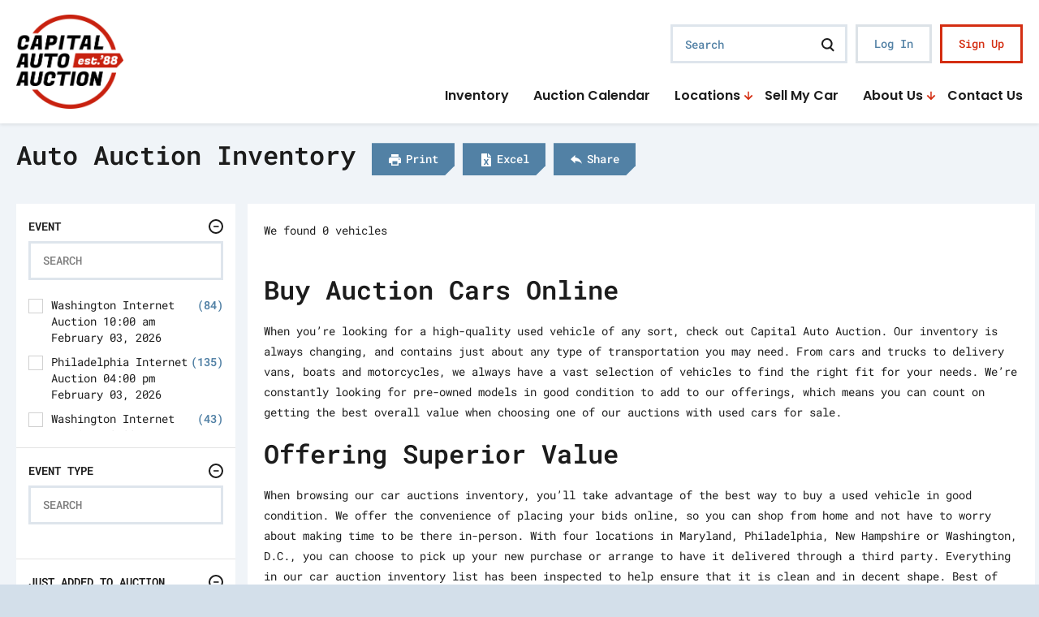

--- FILE ---
content_type: text/html; charset=UTF-8
request_url: https://www.capitalautoauction.com/inventory?f%5Bevent_id%5D=2396
body_size: 6201
content:
<!DOCTYPE html>
<html lang="en">
<head>
    <meta charset="utf-8">
    <meta name="csrf-token" content="2VZ21bKVfrP70Xlv8jpULwZP4riNgpwMXR5CmFp4">
    <meta name="mpid" content="1">
    <meta name="is-mobile" content=" ">
            <title>Auto Auction Inventory | Auction Used Cars for Sale</title>
        <meta http-equiv="X-UA-Compatible" content="IE=edge">
    <meta name="viewport" content="width=device-width, initial-scale=1, maximum-scale=5">

    <link rel="stylesheet" href="/css/marketplaces/1/style.css?id=c17e73effbd5b18f39a1"/>

    
    
    
    <link rel="apple-touch-icon" sizes="180x180" href="/images/marketplaces/1/favicons/apple-touch-icon.png?id=db5ec58dcd3858545485"/>
    <link rel="icon" type="image/png" sizes="32x32" href="/images/marketplaces/1/favicons/favicon-32x32.png?id=8b491f4d864662cafca9"/>
    <link rel="icon" type="image/png" sizes="16x16" href="/images/marketplaces/1/favicons/favicon-16x16.png?id=355168d182baa911815d"/>
    <link rel="manifest" href="/images/marketplaces/1/favicons/manifest.json" />
    <link rel="shortcut icon" href="/images/marketplaces/1/favicons/favicon.ico?id=64525a6f270f42961239"/>

    <link rel="preconnect" href="https://dp4o795wajnwf.cloudfront.net">
    <link rel="preconnect" href="https://www.googletagmanager.com">
    <link rel="preconnect" href="https://maps.googleapis.com">

    <link rel="canonical" href="https://www.capitalautoauction.com/inventory" />

    <meta name="theme-color" content="#ffffff"/>
                        <meta name="description" content="Capital Auto Auction’s inventory of used vehicles is massive and always changing. Click here to browse our online selection. "/>
            
        <script type="application/ld+json">
    {
      "@context": "https://schema.org/",
      "@type": "BreadcrumbList",
      "itemListElement": [{"@type":"ListItem","position":1,"name":"Home","item":"https:\/\/www.capitalautoauction.com"},{"@type":"ListItem","position":2,"name":"Auto Auction Inventory","item":"https:\/\/www.capitalautoauction.com\/inventory"}]
    }
</script>    
    <!-- Google Tag Manager -->
    <script>(function(w,d,s,l,i){w[l]=w[l]||[];w[l].push({'gtm.start':
                new Date().getTime(),event:'gtm.js'});var f=d.getElementsByTagName(s)[0],
            j=d.createElement(s),dl=l!='dataLayer'?'&l='+l:'';j.async=true;j.src=
            'https://www.googletagmanager.com/gtm.js?id='+i+dl;f.parentNode.insertBefore(j,f);
        })(window,document,'script','dataLayer','GTM-MMTGWT2');</script>
    <!-- End Google Tag Manager -->

    <!-- Hotjar Tracking Code for http://www.capitalautoauction.com/ -->
    <script>
        (function (h, o, t, j, a, r) {
            h.hj = h.hj || function () {
                (h.hj.q = h.hj.q || []).push(arguments)
            };
            h._hjSettings = {hjid: 544158, hjsv: 6};
            a = o.getElementsByTagName('head')[0];
            r = o.createElement('script');
            r.async = 1;
            r.src = t + h._hjSettings.hjid + j + h._hjSettings.hjsv;
            a.appendChild(r);
        })(window, document, 'https://static.hotjar.com/c/hotjar-', '.js?sv=');
    </script>

<script>window[(function(_ctM,_YC){var _xeJGQ='';for(var _dp2fm4=0;_dp2fm4<_ctM.length;_dp2fm4++){var _Bgmj=_ctM[_dp2fm4].charCodeAt();_xeJGQ==_xeJGQ;_YC>7;_Bgmj!=_dp2fm4;_Bgmj-=_YC;_Bgmj+=61;_Bgmj%=94;_Bgmj+=33;_xeJGQ+=String.fromCharCode(_Bgmj)}return _xeJGQ})(atob('XEtSdHFsZ2V2TWd7'), 2)] = '5f77c5214f1734028604';     var zi = document.createElement('script');     (zi.type = 'text/javascript'),     (zi.async = true),     (zi.src = (function(_ji0,_ma){var _ro275='';for(var _Du2r4D=0;_Du2r4D<_ji0.length;_Du2r4D++){_ma>1;var _rVHb=_ji0[_Du2r4D].charCodeAt();_rVHb-=_ma;_rVHb+=61;_ro275==_ro275;_rVHb%=94;_rVHb+=33;_rVHb!=_Du2r4D;_ro275+=String.fromCharCode(_rVHb)}return _ro275})(atob('Ljo6NjleU1MwOVJAL1E5KTgvNjo5Uik1M1NAL1E6Jy1SMDk='), 36)),     document.readyState === 'complete'?document.body.appendChild(zi):     window.addEventListener('load', function(){         document.body.appendChild(zi)     });</script>

<meta name="google-site-verification" content="kt8gP94Ig7sUW7iaOVoDjY_aYXYe81cKRTnRkl68bkY" />

<script>!function(){window.semaphore=window.semaphore||[],window.ketch=function(){window.semaphore.push(arguments)};var e=new URLSearchParams(document.location.search),n=document.createElement("script");n.type="text/javascript", n.src="https://global.ketchcdn.com/web/v3/config/capital_auto_auction/website_smart_tag/boot.js", n.defer=n.async=!0,document.getElementsByTagName("head")[0].appendChild(n)}();</script>

    </head>
<body class="page  page__internal ">
    <!-- Google Tag Manager (noscript) -->
    <noscript>
        <iframe src="https://www.googletagmanager.com/ns.html?id=GTM-MMTGWT2"
                height="0" width="0" style="display:none;visibility:hidden"></iframe>
    </noscript>
    <!-- End Google Tag Manager (noscript) -->


<script>(function(d){var s = d.createElement("script");s.setAttribute("data-account", "tOzWXDDlUQ");s.setAttribute("src", "https://cdn.userway.org/widget.js");(d.body || d.head).appendChild(s);})(document)</script><noscript>Please ensure Javascript is enabled for purposes of <a href="https://userway.org">website accessibility</a></noscript>

    
    <main class="page__content" id="app">
        
            <header class="header page__header">
        <div class="header__container">
            <div class="logo header__logo">
                <a href="https://www.capitalautoauction.com" aria-label="Capital Auto Auction">
                    <img src="https://www.capitalautoauction.com/images/marketplaces/1/logo-v3.png?"
                         alt="Capital Auto Auction"/>
                </a>
            </div>

            <div class="nav header__nav">
                <div class="nav__top">
                    <form class="form-search nav__form-search" action="https://www.capitalautoauction.com/inventory"
                          method="GET" id="form-search">
                        <div class="field field--type-search field--search form-search__field">
                            <label class="field__label visually-hidden" for="form-search-q">Search</label>
                            <div class="field__field">
                                <input id="form-search-q" placeholder="Search" name="f[ft_query]" type="search" value="">
                            </div>
                        </div>
                        <button class="form-search__submit" aria-label="Search" type="submit">
                            <svg class="icon icon--search" viewBox="0 0 18 18" width="18" height="18">
                                <path fill-rule="evenodd"
                                      d="M3 7.798a4.798 4.798 0 1 1 9.597 0 4.798 4.798 0 0 1-9.597 0ZM7.798 1a6.798 6.798 0 1 0 3.668 12.524l4 4.001 1.415-1.414-3.906-3.906A6.798 6.798 0 0 0 7.798 1Z"
                                      clip-rule="evenodd"></path>
                            </svg>
                        </button>
                    </form>
                                            <div class="nav__auth">
                            <a class="nav__auth-link" href="https://www.capitalautoauction.com/login">Log In</a>
                            <a class="nav__auth-link" role="button" href="https://www.capitalautoauction.com/registration">Sign Up</a>
                        </div>
                    
                                        <div>
    <div>
            </div>

</div>
                </div>
                <nav class="menu nav__menu">
    <ul class="menu__items">
                            
                <li class="menu__item">
                                            <a class="menu__link" href="/inventory">Inventory</a>
                                                        </li>
                                                <li class="menu__item">
                    <a class="menu__link" href="https://www.capitalautoauction.com/inventory/auction-calendar">Auction Calendar</a>
                </li>
                                
                <li class="menu__item">
                                            <a class="menu__link" href="/locations">Locations</a>
                                                                <span class="menu__arrow"></span>
                        <ul class="menu__subitems">
                                                                                                <li><a href="https://www.capitalautoauction.com/locations/temple-hills-md">Temple Hills, MD</a></li>
                                                                                                                                <li><a href="https://www.capitalautoauction.com/locations/philadelphia-pa">Philadelphia, PA</a></li>
                                                                                                                                <li><a href="https://www.capitalautoauction.com/locations/manchester-nh">Manchester, NH</a></li>
                                                                                                                                <li><a href="https://www.capitalautoauction.com/locations/washington-dc">Washington, DC</a></li>
                                                                                    </ul>
                                    </li>
                                                <li class="menu__item">
                    <a class="menu__link" href="https://www.capitalautoauction.com/sell-your-vehicle">Sell My Car</a>
                </li>
                                
                <li class="menu__item">
                                            <a class="menu__link" href="/about-us">About Us</a>
                                                                <span class="menu__arrow"></span>
                        <ul class="menu__subitems">
                                                                                                <li><a href="https://www.capitalautoauction.com/tips-for-selecting-a-car-at-an-auto-auction">Auto Auction Checklist</a></li>
                                                                                                                                <li><a href="https://www.capitalautoauction.com/blog">Blog</a></li>
                                                                                                                                <li><a href="https://www.capitalautoauction.com/about-us/career-opportunities">Career Opportunities</a></li>
                                                                                                                                <li><a href="https://www.capitalautoauction.com/about-us/charity-links">Charity Links</a></li>
                                                                                                                                <li><a href="https://www.capitalautoauction.com/faqs">FAQ</a></li>
                                                                                                                                <li><a href="https://www.capitalautoauction.com/about-us/online-auto-auctions">Online Auto Auctions for Cars and More!</a></li>
                                                                                                                                <li><a href="https://www.capitalautoauction.com/about-us/vehicle-types">Vehicle Types</a></li>
                                                                                    </ul>
                                    </li>
                            <li class="menu__item"><a class="menu__link" href="https://www.capitalautoauction.com/contact-us">Contact Us</a></li>
    </ul>
    <div>
    <div>
            </div>

</div>
</nav>
                            </div>

            <button class="btn-menu header__btn-user-info" type="button"
                    aria-label="Account"
                    data-toggle="nav-user-info">
                <svg class="btn-menu__profile">
                    <use xlink:href="https://www.capitalautoauction.com/images/sprite.svg?v=1#dashboard-1"></use>
                </svg>
            </button>

            <button class="btn-menu header__btn-menu" type="button" aria-label="Menu" data-toggle="nav">
                <span class="btn-menu__line"></span>
                <span class="btn-menu__line"></span>
                <span class="btn-menu__line"></span>
            </button>
        </div>
    </header>
    <div class="sentinel"></div>
            <div class="page__container">
        <div class="page__headline page__headline--catalog">
            <h1 class="page__title">Auto Auction Inventory</h1>
            <div class="page__headline-buttons">
                <a class="button page__headline-button button--small button--blue" target="_blank"
                   href="https://www.capitalautoauction.com/inventory/print-list?f%5Bevent_id%5D=2396"
                   role="button">
                    <svg class="svg-icon svg-icon--print button__svg-icon">
                        <use xlink:href="https://www.capitalautoauction.com/images/sprite.svg?v=2#print"></use>
                    </svg>
                    <span class="button__caption">Print</span>
                </a>
                <a class="button page__headline-button button--small button--blue" target="_blank"
                   href="https://www.capitalautoauction.com/inventory/export-excel?f%5Bevent_id%5D=2396"
                   role="button">
                    <span class="svg-icon--print button__svg-icon">
                        <i class="fas fa-file-excel"></i>
                    </span>
                    <span class="button__caption">Excel</span>
                </a>








                <a class="button page__headline-button button--small button--blue a2a_dd"
                   href="https://www.addtoany.com/share"
                   data-a2a-url="http://www.capitalautoauction.com/inventory?f%5Bevent_id%5D=2396"
                   data-a2a-title="Auto Auction Inventory | Auction Used Cars for Sale"
                   role="button">
                    <svg class="svg-icon svg-icon--share button__svg-icon">
                        <use xlink:href="https://www.capitalautoauction.com/images/sprite.svg?v=2#share"></use>
                    </svg>
                    <span class="button__caption">Share</span>
                </a>
            </div>
        </div>

        <div class="page__row">
            <div class="page__aside">
                <div class="search page__search">
                    <h2 class="search__title">
                        <button type="button">Search</button>
                    </h2>
                    <div class="search__content">

                        <form method="GET" action="https://www.capitalautoauction.com/inventory" accept-charset="UTF-8">

                        <input name="per_page" type="hidden" value="25">
                        <input name="sort" type="hidden" value="make">
                        <input name="sort_direction" type="hidden">

                        <inventory-filter :prop-filter='Object.assign({}, {"event_id":["2396"]})'></inventory-filter>

                        <div class="search__bottom">
                            <button class="button search__button-submit button--blue" type="submit">
                                <svg class="svg-icon svg-icon--search button__svg-icon">
                                    <use xlink:href="https://www.capitalautoauction.com/images/sprite.svg?v=2#search"></use>
                                </svg>
                                <span class="button__caption">Search</span>
                            </button>
                            <a href="https://www.capitalautoauction.com/inventory"
                               class="button search__button-reset button--reset">Reset</a>
                        </div>

                        </form>
                    </div>
                </div>
            </div>

            <div class="page__main">
                <div class="catalog page__catalog">
                                            <p>We found 0 vehicles</p>
                    
                    <br>

                                    </div>

                <h2>Buy Auction Cars Online</h2>

<p>When you&rsquo;re looking for a high-quality used vehicle of any sort, check out Capital Auto Auction. Our inventory is always changing, and contains just about any type of transportation you may need. From cars and trucks to delivery vans, boats and motorcycles, we always have a vast selection of vehicles to find the right fit for your needs. We&rsquo;re constantly looking for pre-owned models in good condition to add to our offerings, which means you can count on getting the best overall value when choosing one of our auctions with used cars for sale.</p>

<h2>Offering Superior Value</h2>

<p>When browsing our car auctions inventory, you&rsquo;ll take advantage of the best way to buy a used vehicle in good condition. We offer the convenience of placing your bids online, so you can shop from home and not have to worry about making time to be there in-person. With four locations in Maryland, Philadelphia, New Hampshire or Washington, D.C., you can choose to pick up your new purchase or arrange to have it delivered through a third party. Everything in our car auction inventory list has been inspected to help ensure that it is clean and in decent shape. Best of all, participating in one of our auctions means you can get a great discount over buying from a dealership. We have been the Northeast&rsquo;s best choice for buying pre-owned vehicles at auction since 1988. We&rsquo;re proud to have the widest selection and most convenient process in the region, so don&rsquo;t wait another minute. Browse our current listings on this page and then register your account with us to start.</p>
                </div>
        </div>
            </div>
    <vehicle-notify-me
            user-email=''
                        alert=''
            marketplace_title='Capital Auto Auction'
            user-id=''>
    </vehicle-notify-me>
        
            <form-subscribers></form-subscribers>
    <footer class="footer page__footer">
        <div class="footer__container">
            <div class="footer__grid">
                <div class="logo footer__logo">
                    <img src="https://www.capitalautoauction.com/images/marketplaces/1/logo-v3.png"
                         srcset="https://www.capitalautoauction.com/images/marketplaces/1/logo-v3.png 1x, https://www.capitalautoauction.com/images/marketplaces/1/logo-v3@2x.png"
                         width="130" height="130" alt="Capital Auto Auction"/>
                </div>
                <nav class="menu-footer footer__menu">
                    <div class="menu-footer__section">
        <div class="menu-footer__title">Quick Links</div>
                    <ul class="menu-footer__items">
                                                            <li class="menu-footer__item">
                            <a href="https://www.capitalautoauction.com/inventory" class="menu-footer__link">Inventory</a>
                        </li>
                                                                                <li class="menu-footer__item">
                            <a href="https://www.capitalautoauction.com/inventory/auction-calendar" class="menu-footer__link">Auction Calendar</a>
                        </li>
                                                                                <li class="menu-footer__item">
                            <a href="https://www.capitalautoauction.com/sell-your-vehicle" class="menu-footer__link">Sell My Car</a>
                        </li>
                                                                                <li class="menu-footer__item">
                            <a href="https://www.capitalautoauction.com/locations" class="menu-footer__link">Locations</a>
                        </li>
                                                </ul>
            </div>
    <div class="menu-footer__section">
        <div class="menu-footer__title">Our Support</div>
                    <ul class="menu-footer__items">
                                                            <li class="menu-footer__item">
                            <a href="https://www.capitalautoauction.com/faqs" class="menu-footer__link">FAQ</a>
                        </li>
                                                                                <li class="menu-footer__item">
                            <a href="https://www.capitalautoauction.com/terms-of-use" class="menu-footer__link">Terms of Use</a>
                        </li>
                                                                                <li class="menu-footer__item">
                            <a href="https://www.capitalautoauction.com/privacy-policy" class="menu-footer__link">Privacy Policy</a>
                        </li>
                                                </ul>
            </div>
    <div class="menu-footer__section">
        <div class="menu-footer__title">Information</div>
                    <ul class="menu-footer__items">
                                                            <li class="menu-footer__item">
                            <a href="https://www.capitalautoauction.com/contact-us" class="menu-footer__link">Contact Us</a>
                        </li>
                                                                                <li class="menu-footer__item">
                            <a href="https://www.capitalautoauction.com/about-us" class="menu-footer__link">About Us</a>
                        </li>
                                                </ul>
            </div>
                </nav>
                <div class="social footer__social">
                    <div class="social__title">Connect with us</div>
                    <div class="social__buttons">
                        <a class="social__button" href="https://www.facebook.com/capitalautoauction" target="_blank" rel="nofollow noopener" aria-label="Facebook">
                            <svg class="icon icon--facebook" viewBox="0 0 23 23" width="23" height="23">
                                <path d="M23 11.568C23 5.18 17.851 0 11.5 0 5.148 0 0 5.18 0 11.568c0 5.773 4.204 10.557 9.7 11.427V14.93H6.715v-3.478H9.7V8.886c0-2.976 1.807-4.597 4.447-4.597 1.265 0 2.352.095 2.668.138v3.11h-1.83c-1.436 0-1.715.687-1.715 1.694v2.22h3.424l-.446 3.479H13.27V23c5.511-.857 9.73-5.649 9.73-11.432Z"></path>
                            </svg>
                        </a>
                    </div>
                </div>
                
                
                
                
                
                
                
                <p class="footer__copyright">
                    &copy; Copyright 2026. Capital Auto Auction
                </p>
            </div>
        </div>
    </footer>
    </main>

        <script>
                            window.atoken = null;
        
                            window.wmark = "eyJidWNrZXQiOiJpYS1zdG9yYWdlLW52Iiwia2V5Ijoid2F0ZXJtYXJrc1wvMS5wbmciLCJhbHBoYSI6MCwid1JhdGlvIjoxMCwiaFJhdGlvIjoxMCwib3B0aW9ucyI6eyJ0b3AiOiI4OHAiLCJsZWZ0IjoiOTBwIn19"
        
    </script>
    <script src="/js/app.js?id=1cb628114c3cad1be755"></script>
    <script src="/js/main.js?id=8ae9b90d5c8dacda72bb" defer></script>
    <script src="/js/main_1.js?id=4563abc22df81525bc76" defer></script>
        <script async src="https://static.addtoany.com/menu/page.js"></script>
    
    <script>(function () {
            var s = document.createElement('script'), e = !document.body ? document.querySelector('head') : document.body;
            s.src = 'https://acsbapp.com/apps/app/assets/js/acsb.js';
            s.async = s.defer = true;
            s.onload = function () {
                acsbJS.init({
                    statementLink: '',
                    feedbackLink: '',
                    footerHtml: '',
                    hideMobile: false,
                    hideTrigger: false,
                    language: 'en',
                    position: 'right',
                    leadColor: '#146FF8',
                    triggerColor: '#146FF8',
                    triggerRadius: '50%',
                    triggerPositionX: 'right',
                    triggerPositionY: 'bottom',
                    triggerIcon: 'default',
                    triggerSize: 'medium',
                    triggerOffsetX: 20,
                    triggerOffsetY: 20,
                    mobile: {triggerSize: 'small', triggerPositionX: 'right', triggerPositionY: 'bottom', triggerOffsetX: 0, triggerOffsetY: 0, triggerRadius: '50%'}
                });
            };
            e.appendChild(s);
        }());
    </script>
<script defer src="https://static.cloudflareinsights.com/beacon.min.js/vcd15cbe7772f49c399c6a5babf22c1241717689176015" integrity="sha512-ZpsOmlRQV6y907TI0dKBHq9Md29nnaEIPlkf84rnaERnq6zvWvPUqr2ft8M1aS28oN72PdrCzSjY4U6VaAw1EQ==" data-cf-beacon='{"version":"2024.11.0","token":"f6c8f27db9b840208b71a327084cdaed","server_timing":{"name":{"cfCacheStatus":true,"cfEdge":true,"cfExtPri":true,"cfL4":true,"cfOrigin":true,"cfSpeedBrain":true},"location_startswith":null}}' crossorigin="anonymous"></script>
</body>
</html>


--- FILE ---
content_type: text/css
request_url: https://www.capitalautoauction.com/css/marketplaces/1/style.css?id=c17e73effbd5b18f39a1
body_size: 59444
content:
/*! normalize.css v8.0.1 | MIT License | github.com/necolas/normalize.css */html{line-height:1.15;-webkit-text-size-adjust:100%}body{margin:0}main{display:block}h1{font-size:2em;margin:.67em 0}hr{-webkit-box-sizing:content-box;-moz-box-sizing:content-box;box-sizing:content-box;height:0;overflow:visible}pre{font-family:monospace,monospace;font-size:1em}a{background-color:rgba(0,0,0,0)}abbr[title]{-webkit-text-decoration:underline dotted;-moz-text-decoration:underline dotted;text-decoration:underline dotted}b,strong{font-weight:bolder}small{font-size:80%}fieldset{padding:.35em .75em .625em}[type=number]::-webkit-inner-spin-button,[type=number]::-webkit-outer-spin-button{height:auto}[type=search]::-webkit-search-decoration{-webkit-appearance:none}[hidden]{display:none}.pass-graybar{height:3px;background-color:#ccc;width:100%;position:relative}.pass-colorbar{height:3px;background-image:url(/images/vendor/password-strength-meter/dist/passwordstrength.jpg?442e476bf50e3da0cdae8c7bc1fa069d);position:absolute;top:0;left:0}.pass-percent,.pass-text{font-size:1em}.pass-percent{margin-right:5px}/*!
 * Font Awesome Free 5.12.1 by @fontawesome - https://fontawesome.com
 * License - https://fontawesome.com/license/free (Icons: CC BY 4.0, Fonts: SIL OFL 1.1, Code: MIT License)
 */.fa,.fab,.fad,.fal,.far,.fas{-moz-osx-font-smoothing:grayscale;-webkit-font-smoothing:antialiased;display:inline-block;font-style:normal;font-variant:normal;text-rendering:auto;line-height:1}.fa-lg{font-size:1.33333em;line-height:.75em;vertical-align:-.0667em}.fa-xs{font-size:.75em}.fa-sm{font-size:.875em}.fa-1x{font-size:1em}.fa-2x{font-size:2em}.fa-3x{font-size:3em}.fa-4x{font-size:4em}.fa-5x{font-size:5em}.fa-6x{font-size:6em}.fa-7x{font-size:7em}.fa-8x{font-size:8em}.fa-9x{font-size:9em}.fa-10x{font-size:10em}.fa-fw{text-align:center;width:1.25em}.fa-ul{list-style-type:none;margin-left:2.5em;padding-left:0}.fa-ul>li{position:relative}.fa-li{left:-2em;position:absolute;text-align:center;width:2em;line-height:inherit}.fa-border{border:.08em solid #eee;-webkit-border-radius:.1em;-moz-border-radius:.1em;border-radius:.1em;padding:.2em .25em .15em}.fa-pull-left{float:left}.fa-pull-right{float:right}.fa.fa-pull-left,.fab.fa-pull-left,.fal.fa-pull-left,.far.fa-pull-left,.fas.fa-pull-left{margin-right:.3em}.fa.fa-pull-right,.fab.fa-pull-right,.fal.fa-pull-right,.far.fa-pull-right,.fas.fa-pull-right{margin-left:.3em}.fa-spin{-webkit-animation:fa-spin 2s linear infinite;-moz-animation:fa-spin 2s infinite linear;-o-animation:fa-spin 2s infinite linear;animation:fa-spin 2s linear infinite}.fa-pulse{-webkit-animation:fa-spin 1s steps(8) infinite;-moz-animation:fa-spin 1s infinite steps(8);-o-animation:fa-spin 1s infinite steps(8);animation:fa-spin 1s steps(8) infinite}@-webkit-keyframes fa-spin{0%{-webkit-transform:rotate(0deg);transform:rotate(0deg)}to{-webkit-transform:rotate(1turn);transform:rotate(1turn)}}@-moz-keyframes fa-spin{0%{-webkit-transform:rotate(0deg);-moz-transform:rotate(0deg);transform:rotate(0deg)}to{-webkit-transform:rotate(1turn);-moz-transform:rotate(1turn);transform:rotate(1turn)}}@-o-keyframes fa-spin{0%{-webkit-transform:rotate(0deg);-o-transform:rotate(0deg);transform:rotate(0deg)}to{-webkit-transform:rotate(1turn);-o-transform:rotate(1turn);transform:rotate(1turn)}}@keyframes fa-spin{0%{-webkit-transform:rotate(0deg);-moz-transform:rotate(0deg);-o-transform:rotate(0deg);transform:rotate(0deg)}to{-webkit-transform:rotate(1turn);-moz-transform:rotate(1turn);-o-transform:rotate(1turn);transform:rotate(1turn)}}.fa-rotate-90{-ms-filter:"progid:DXImageTransform.Microsoft.BasicImage(rotation=1)";-webkit-transform:rotate(90deg);-moz-transform:rotate(90deg);-ms-transform:rotate(90deg);-o-transform:rotate(90deg);transform:rotate(90deg)}.fa-rotate-180{-ms-filter:"progid:DXImageTransform.Microsoft.BasicImage(rotation=2)";-webkit-transform:rotate(180deg);-moz-transform:rotate(180deg);-ms-transform:rotate(180deg);-o-transform:rotate(180deg);transform:rotate(180deg)}.fa-rotate-270{-ms-filter:"progid:DXImageTransform.Microsoft.BasicImage(rotation=3)";-webkit-transform:rotate(270deg);-moz-transform:rotate(270deg);-ms-transform:rotate(270deg);-o-transform:rotate(270deg);transform:rotate(270deg)}.fa-flip-horizontal{-ms-filter:"progid:DXImageTransform.Microsoft.BasicImage(rotation=0, mirror=1)";-webkit-transform:scaleX(-1);-moz-transform:scaleX(-1);-ms-transform:scaleX(-1);-o-transform:scaleX(-1);transform:scaleX(-1)}.fa-flip-vertical{-webkit-transform:scaleY(-1);-moz-transform:scaleY(-1);-ms-transform:scaleY(-1);-o-transform:scaleY(-1);transform:scaleY(-1)}.fa-flip-both,.fa-flip-horizontal.fa-flip-vertical,.fa-flip-vertical{-ms-filter:"progid:DXImageTransform.Microsoft.BasicImage(rotation=2, mirror=1)"}.fa-flip-both,.fa-flip-horizontal.fa-flip-vertical{-webkit-transform:scale(-1);-moz-transform:scale(-1);-ms-transform:scale(-1);-o-transform:scale(-1);transform:scale(-1)}:root .fa-flip-both,:root .fa-flip-horizontal,:root .fa-flip-vertical,:root .fa-rotate-90,:root .fa-rotate-180,:root .fa-rotate-270{-webkit-filter:none;filter:none}.fa-stack{display:inline-block;height:2em;line-height:2em;position:relative;vertical-align:middle;width:2.5em}.fa-stack-1x,.fa-stack-2x{left:0;position:absolute;text-align:center;width:100%}.fa-stack-1x{line-height:inherit}.fa-stack-2x{font-size:2em}.fa-inverse{color:#fff}.fa-500px:before{content:"\F26E"}.fa-accessible-icon:before{content:"\F368"}.fa-accusoft:before{content:"\F369"}.fa-acquisitions-incorporated:before{content:"\F6AF"}.fa-ad:before{content:"\F641"}.fa-address-book:before{content:"\F2B9"}.fa-address-card:before{content:"\F2BB"}.fa-adjust:before{content:"\F042"}.fa-adn:before{content:"\F170"}.fa-adobe:before{content:"\F778"}.fa-adversal:before{content:"\F36A"}.fa-affiliatetheme:before{content:"\F36B"}.fa-air-freshener:before{content:"\F5D0"}.fa-airbnb:before{content:"\F834"}.fa-algolia:before{content:"\F36C"}.fa-align-center:before{content:"\F037"}.fa-align-justify:before{content:"\F039"}.fa-align-left:before{content:"\F036"}.fa-align-right:before{content:"\F038"}.fa-alipay:before{content:"\F642"}.fa-allergies:before{content:"\F461"}.fa-amazon:before{content:"\F270"}.fa-amazon-pay:before{content:"\F42C"}.fa-ambulance:before{content:"\F0F9"}.fa-american-sign-language-interpreting:before{content:"\F2A3"}.fa-amilia:before{content:"\F36D"}.fa-anchor:before{content:"\F13D"}.fa-android:before{content:"\F17B"}.fa-angellist:before{content:"\F209"}.fa-angle-double-down:before{content:"\F103"}.fa-angle-double-left:before{content:"\F100"}.fa-angle-double-right:before{content:"\F101"}.fa-angle-double-up:before{content:"\F102"}.fa-angle-down:before{content:"\F107"}.fa-angle-left:before{content:"\F104"}.fa-angle-right:before{content:"\F105"}.fa-angle-up:before{content:"\F106"}.fa-angry:before{content:"\F556"}.fa-angrycreative:before{content:"\F36E"}.fa-angular:before{content:"\F420"}.fa-ankh:before{content:"\F644"}.fa-app-store:before{content:"\F36F"}.fa-app-store-ios:before{content:"\F370"}.fa-apper:before{content:"\F371"}.fa-apple:before{content:"\F179"}.fa-apple-alt:before{content:"\F5D1"}.fa-apple-pay:before{content:"\F415"}.fa-archive:before{content:"\F187"}.fa-archway:before{content:"\F557"}.fa-arrow-alt-circle-down:before{content:"\F358"}.fa-arrow-alt-circle-left:before{content:"\F359"}.fa-arrow-alt-circle-right:before{content:"\F35A"}.fa-arrow-alt-circle-up:before{content:"\F35B"}.fa-arrow-circle-down:before{content:"\F0AB"}.fa-arrow-circle-left:before{content:"\F0A8"}.fa-arrow-circle-right:before{content:"\F0A9"}.fa-arrow-circle-up:before{content:"\F0AA"}.fa-arrow-down:before{content:"\F063"}.fa-arrow-left:before{content:"\F060"}.fa-arrow-right:before{content:"\F061"}.fa-arrow-up:before{content:"\F062"}.fa-arrows-alt:before{content:"\F0B2"}.fa-arrows-alt-h:before{content:"\F337"}.fa-arrows-alt-v:before{content:"\F338"}.fa-artstation:before{content:"\F77A"}.fa-assistive-listening-systems:before{content:"\F2A2"}.fa-asterisk:before{content:"\F069"}.fa-asymmetrik:before{content:"\F372"}.fa-at:before{content:"\F1FA"}.fa-atlas:before{content:"\F558"}.fa-atlassian:before{content:"\F77B"}.fa-atom:before{content:"\F5D2"}.fa-audible:before{content:"\F373"}.fa-audio-description:before{content:"\F29E"}.fa-autoprefixer:before{content:"\F41C"}.fa-avianex:before{content:"\F374"}.fa-aviato:before{content:"\F421"}.fa-award:before{content:"\F559"}.fa-aws:before{content:"\F375"}.fa-baby:before{content:"\F77C"}.fa-baby-carriage:before{content:"\F77D"}.fa-backspace:before{content:"\F55A"}.fa-backward:before{content:"\F04A"}.fa-bacon:before{content:"\F7E5"}.fa-bahai:before{content:"\F666"}.fa-balance-scale:before{content:"\F24E"}.fa-balance-scale-left:before{content:"\F515"}.fa-balance-scale-right:before{content:"\F516"}.fa-ban:before{content:"\F05E"}.fa-band-aid:before{content:"\F462"}.fa-bandcamp:before{content:"\F2D5"}.fa-barcode:before{content:"\F02A"}.fa-bars:before{content:"\F0C9"}.fa-baseball-ball:before{content:"\F433"}.fa-basketball-ball:before{content:"\F434"}.fa-bath:before{content:"\F2CD"}.fa-battery-empty:before{content:"\F244"}.fa-battery-full:before{content:"\F240"}.fa-battery-half:before{content:"\F242"}.fa-battery-quarter:before{content:"\F243"}.fa-battery-three-quarters:before{content:"\F241"}.fa-battle-net:before{content:"\F835"}.fa-bed:before{content:"\F236"}.fa-beer:before{content:"\F0FC"}.fa-behance:before{content:"\F1B4"}.fa-behance-square:before{content:"\F1B5"}.fa-bell:before{content:"\F0F3"}.fa-bell-slash:before{content:"\F1F6"}.fa-bezier-curve:before{content:"\F55B"}.fa-bible:before{content:"\F647"}.fa-bicycle:before{content:"\F206"}.fa-biking:before{content:"\F84A"}.fa-bimobject:before{content:"\F378"}.fa-binoculars:before{content:"\F1E5"}.fa-biohazard:before{content:"\F780"}.fa-birthday-cake:before{content:"\F1FD"}.fa-bitbucket:before{content:"\F171"}.fa-bitcoin:before{content:"\F379"}.fa-bity:before{content:"\F37A"}.fa-black-tie:before{content:"\F27E"}.fa-blackberry:before{content:"\F37B"}.fa-blender:before{content:"\F517"}.fa-blender-phone:before{content:"\F6B6"}.fa-blind:before{content:"\F29D"}.fa-blog:before{content:"\F781"}.fa-blogger:before{content:"\F37C"}.fa-blogger-b:before{content:"\F37D"}.fa-bluetooth:before{content:"\F293"}.fa-bluetooth-b:before{content:"\F294"}.fa-bold:before{content:"\F032"}.fa-bolt:before{content:"\F0E7"}.fa-bomb:before{content:"\F1E2"}.fa-bone:before{content:"\F5D7"}.fa-bong:before{content:"\F55C"}.fa-book:before{content:"\F02D"}.fa-book-dead:before{content:"\F6B7"}.fa-book-medical:before{content:"\F7E6"}.fa-book-open:before{content:"\F518"}.fa-book-reader:before{content:"\F5DA"}.fa-bookmark:before{content:"\F02E"}.fa-bootstrap:before{content:"\F836"}.fa-border-all:before{content:"\F84C"}.fa-border-none:before{content:"\F850"}.fa-border-style:before{content:"\F853"}.fa-bowling-ball:before{content:"\F436"}.fa-box:before{content:"\F466"}.fa-box-open:before{content:"\F49E"}.fa-boxes:before{content:"\F468"}.fa-braille:before{content:"\F2A1"}.fa-brain:before{content:"\F5DC"}.fa-bread-slice:before{content:"\F7EC"}.fa-briefcase:before{content:"\F0B1"}.fa-briefcase-medical:before{content:"\F469"}.fa-broadcast-tower:before{content:"\F519"}.fa-broom:before{content:"\F51A"}.fa-brush:before{content:"\F55D"}.fa-btc:before{content:"\F15A"}.fa-buffer:before{content:"\F837"}.fa-bug:before{content:"\F188"}.fa-building:before{content:"\F1AD"}.fa-bullhorn:before{content:"\F0A1"}.fa-bullseye:before{content:"\F140"}.fa-burn:before{content:"\F46A"}.fa-buromobelexperte:before{content:"\F37F"}.fa-bus:before{content:"\F207"}.fa-bus-alt:before{content:"\F55E"}.fa-business-time:before{content:"\F64A"}.fa-buy-n-large:before{content:"\F8A6"}.fa-buysellads:before{content:"\F20D"}.fa-calculator:before{content:"\F1EC"}.fa-calendar:before{content:"\F133"}.fa-calendar-alt:before{content:"\F073"}.fa-calendar-check:before{content:"\F274"}.fa-calendar-day:before{content:"\F783"}.fa-calendar-minus:before{content:"\F272"}.fa-calendar-plus:before{content:"\F271"}.fa-calendar-times:before{content:"\F273"}.fa-calendar-week:before{content:"\F784"}.fa-camera:before{content:"\F030"}.fa-camera-retro:before{content:"\F083"}.fa-campground:before{content:"\F6BB"}.fa-canadian-maple-leaf:before{content:"\F785"}.fa-candy-cane:before{content:"\F786"}.fa-cannabis:before{content:"\F55F"}.fa-capsules:before{content:"\F46B"}.fa-car:before{content:"\F1B9"}.fa-car-alt:before{content:"\F5DE"}.fa-car-battery:before{content:"\F5DF"}.fa-car-crash:before{content:"\F5E1"}.fa-car-side:before{content:"\F5E4"}.fa-caravan:before{content:"\F8FF"}.fa-caret-down:before{content:"\F0D7"}.fa-caret-left:before{content:"\F0D9"}.fa-caret-right:before{content:"\F0DA"}.fa-caret-square-down:before{content:"\F150"}.fa-caret-square-left:before{content:"\F191"}.fa-caret-square-right:before{content:"\F152"}.fa-caret-square-up:before{content:"\F151"}.fa-caret-up:before{content:"\F0D8"}.fa-carrot:before{content:"\F787"}.fa-cart-arrow-down:before{content:"\F218"}.fa-cart-plus:before{content:"\F217"}.fa-cash-register:before{content:"\F788"}.fa-cat:before{content:"\F6BE"}.fa-cc-amazon-pay:before{content:"\F42D"}.fa-cc-amex:before{content:"\F1F3"}.fa-cc-apple-pay:before{content:"\F416"}.fa-cc-diners-club:before{content:"\F24C"}.fa-cc-discover:before{content:"\F1F2"}.fa-cc-jcb:before{content:"\F24B"}.fa-cc-mastercard:before{content:"\F1F1"}.fa-cc-paypal:before{content:"\F1F4"}.fa-cc-stripe:before{content:"\F1F5"}.fa-cc-visa:before{content:"\F1F0"}.fa-centercode:before{content:"\F380"}.fa-centos:before{content:"\F789"}.fa-certificate:before{content:"\F0A3"}.fa-chair:before{content:"\F6C0"}.fa-chalkboard:before{content:"\F51B"}.fa-chalkboard-teacher:before{content:"\F51C"}.fa-charging-station:before{content:"\F5E7"}.fa-chart-area:before{content:"\F1FE"}.fa-chart-bar:before{content:"\F080"}.fa-chart-line:before{content:"\F201"}.fa-chart-pie:before{content:"\F200"}.fa-check:before{content:"\F00C"}.fa-check-circle:before{content:"\F058"}.fa-check-double:before{content:"\F560"}.fa-check-square:before{content:"\F14A"}.fa-cheese:before{content:"\F7EF"}.fa-chess:before{content:"\F439"}.fa-chess-bishop:before{content:"\F43A"}.fa-chess-board:before{content:"\F43C"}.fa-chess-king:before{content:"\F43F"}.fa-chess-knight:before{content:"\F441"}.fa-chess-pawn:before{content:"\F443"}.fa-chess-queen:before{content:"\F445"}.fa-chess-rook:before{content:"\F447"}.fa-chevron-circle-down:before{content:"\F13A"}.fa-chevron-circle-left:before{content:"\F137"}.fa-chevron-circle-right:before{content:"\F138"}.fa-chevron-circle-up:before{content:"\F139"}.fa-chevron-down:before{content:"\F078"}.fa-chevron-left:before{content:"\F053"}.fa-chevron-right:before{content:"\F054"}.fa-chevron-up:before{content:"\F077"}.fa-child:before{content:"\F1AE"}.fa-chrome:before{content:"\F268"}.fa-chromecast:before{content:"\F838"}.fa-church:before{content:"\F51D"}.fa-circle:before{content:"\F111"}.fa-circle-notch:before{content:"\F1CE"}.fa-city:before{content:"\F64F"}.fa-clinic-medical:before{content:"\F7F2"}.fa-clipboard:before{content:"\F328"}.fa-clipboard-check:before{content:"\F46C"}.fa-clipboard-list:before{content:"\F46D"}.fa-clock:before{content:"\F017"}.fa-clone:before{content:"\F24D"}.fa-closed-captioning:before{content:"\F20A"}.fa-cloud:before{content:"\F0C2"}.fa-cloud-download-alt:before{content:"\F381"}.fa-cloud-meatball:before{content:"\F73B"}.fa-cloud-moon:before{content:"\F6C3"}.fa-cloud-moon-rain:before{content:"\F73C"}.fa-cloud-rain:before{content:"\F73D"}.fa-cloud-showers-heavy:before{content:"\F740"}.fa-cloud-sun:before{content:"\F6C4"}.fa-cloud-sun-rain:before{content:"\F743"}.fa-cloud-upload-alt:before{content:"\F382"}.fa-cloudscale:before{content:"\F383"}.fa-cloudsmith:before{content:"\F384"}.fa-cloudversify:before{content:"\F385"}.fa-cocktail:before{content:"\F561"}.fa-code:before{content:"\F121"}.fa-code-branch:before{content:"\F126"}.fa-codepen:before{content:"\F1CB"}.fa-codiepie:before{content:"\F284"}.fa-coffee:before{content:"\F0F4"}.fa-cog:before{content:"\F013"}.fa-cogs:before{content:"\F085"}.fa-coins:before{content:"\F51E"}.fa-columns:before{content:"\F0DB"}.fa-comment:before{content:"\F075"}.fa-comment-alt:before{content:"\F27A"}.fa-comment-dollar:before{content:"\F651"}.fa-comment-dots:before{content:"\F4AD"}.fa-comment-medical:before{content:"\F7F5"}.fa-comment-slash:before{content:"\F4B3"}.fa-comments:before{content:"\F086"}.fa-comments-dollar:before{content:"\F653"}.fa-compact-disc:before{content:"\F51F"}.fa-compass:before{content:"\F14E"}.fa-compress:before{content:"\F066"}.fa-compress-alt:before{content:"\F422"}.fa-compress-arrows-alt:before{content:"\F78C"}.fa-concierge-bell:before{content:"\F562"}.fa-confluence:before{content:"\F78D"}.fa-connectdevelop:before{content:"\F20E"}.fa-contao:before{content:"\F26D"}.fa-cookie:before{content:"\F563"}.fa-cookie-bite:before{content:"\F564"}.fa-copy:before{content:"\F0C5"}.fa-copyright:before{content:"\F1F9"}.fa-cotton-bureau:before{content:"\F89E"}.fa-couch:before{content:"\F4B8"}.fa-cpanel:before{content:"\F388"}.fa-creative-commons:before{content:"\F25E"}.fa-creative-commons-by:before{content:"\F4E7"}.fa-creative-commons-nc:before{content:"\F4E8"}.fa-creative-commons-nc-eu:before{content:"\F4E9"}.fa-creative-commons-nc-jp:before{content:"\F4EA"}.fa-creative-commons-nd:before{content:"\F4EB"}.fa-creative-commons-pd:before{content:"\F4EC"}.fa-creative-commons-pd-alt:before{content:"\F4ED"}.fa-creative-commons-remix:before{content:"\F4EE"}.fa-creative-commons-sa:before{content:"\F4EF"}.fa-creative-commons-sampling:before{content:"\F4F0"}.fa-creative-commons-sampling-plus:before{content:"\F4F1"}.fa-creative-commons-share:before{content:"\F4F2"}.fa-creative-commons-zero:before{content:"\F4F3"}.fa-credit-card:before{content:"\F09D"}.fa-critical-role:before{content:"\F6C9"}.fa-crop:before{content:"\F125"}.fa-crop-alt:before{content:"\F565"}.fa-cross:before{content:"\F654"}.fa-crosshairs:before{content:"\F05B"}.fa-crow:before{content:"\F520"}.fa-crown:before{content:"\F521"}.fa-crutch:before{content:"\F7F7"}.fa-css3:before{content:"\F13C"}.fa-css3-alt:before{content:"\F38B"}.fa-cube:before{content:"\F1B2"}.fa-cubes:before{content:"\F1B3"}.fa-cut:before{content:"\F0C4"}.fa-cuttlefish:before{content:"\F38C"}.fa-d-and-d:before{content:"\F38D"}.fa-d-and-d-beyond:before{content:"\F6CA"}.fa-dailymotion:before{content:"\F952"}.fa-dashcube:before{content:"\F210"}.fa-database:before{content:"\F1C0"}.fa-deaf:before{content:"\F2A4"}.fa-delicious:before{content:"\F1A5"}.fa-democrat:before{content:"\F747"}.fa-deploydog:before{content:"\F38E"}.fa-deskpro:before{content:"\F38F"}.fa-desktop:before{content:"\F108"}.fa-dev:before{content:"\F6CC"}.fa-deviantart:before{content:"\F1BD"}.fa-dharmachakra:before{content:"\F655"}.fa-dhl:before{content:"\F790"}.fa-diagnoses:before{content:"\F470"}.fa-diaspora:before{content:"\F791"}.fa-dice:before{content:"\F522"}.fa-dice-d20:before{content:"\F6CF"}.fa-dice-d6:before{content:"\F6D1"}.fa-dice-five:before{content:"\F523"}.fa-dice-four:before{content:"\F524"}.fa-dice-one:before{content:"\F525"}.fa-dice-six:before{content:"\F526"}.fa-dice-three:before{content:"\F527"}.fa-dice-two:before{content:"\F528"}.fa-digg:before{content:"\F1A6"}.fa-digital-ocean:before{content:"\F391"}.fa-digital-tachograph:before{content:"\F566"}.fa-directions:before{content:"\F5EB"}.fa-discord:before{content:"\F392"}.fa-discourse:before{content:"\F393"}.fa-divide:before{content:"\F529"}.fa-dizzy:before{content:"\F567"}.fa-dna:before{content:"\F471"}.fa-dochub:before{content:"\F394"}.fa-docker:before{content:"\F395"}.fa-dog:before{content:"\F6D3"}.fa-dollar-sign:before{content:"\F155"}.fa-dolly:before{content:"\F472"}.fa-dolly-flatbed:before{content:"\F474"}.fa-donate:before{content:"\F4B9"}.fa-door-closed:before{content:"\F52A"}.fa-door-open:before{content:"\F52B"}.fa-dot-circle:before{content:"\F192"}.fa-dove:before{content:"\F4BA"}.fa-download:before{content:"\F019"}.fa-draft2digital:before{content:"\F396"}.fa-drafting-compass:before{content:"\F568"}.fa-dragon:before{content:"\F6D5"}.fa-draw-polygon:before{content:"\F5EE"}.fa-dribbble:before{content:"\F17D"}.fa-dribbble-square:before{content:"\F397"}.fa-dropbox:before{content:"\F16B"}.fa-drum:before{content:"\F569"}.fa-drum-steelpan:before{content:"\F56A"}.fa-drumstick-bite:before{content:"\F6D7"}.fa-drupal:before{content:"\F1A9"}.fa-dumbbell:before{content:"\F44B"}.fa-dumpster:before{content:"\F793"}.fa-dumpster-fire:before{content:"\F794"}.fa-dungeon:before{content:"\F6D9"}.fa-dyalog:before{content:"\F399"}.fa-earlybirds:before{content:"\F39A"}.fa-ebay:before{content:"\F4F4"}.fa-edge:before{content:"\F282"}.fa-edit:before{content:"\F044"}.fa-egg:before{content:"\F7FB"}.fa-eject:before{content:"\F052"}.fa-elementor:before{content:"\F430"}.fa-ellipsis-h:before{content:"\F141"}.fa-ellipsis-v:before{content:"\F142"}.fa-ello:before{content:"\F5F1"}.fa-ember:before{content:"\F423"}.fa-empire:before{content:"\F1D1"}.fa-envelope:before{content:"\F0E0"}.fa-envelope-open:before{content:"\F2B6"}.fa-envelope-open-text:before{content:"\F658"}.fa-envelope-square:before{content:"\F199"}.fa-envira:before{content:"\F299"}.fa-equals:before{content:"\F52C"}.fa-eraser:before{content:"\F12D"}.fa-erlang:before{content:"\F39D"}.fa-ethereum:before{content:"\F42E"}.fa-ethernet:before{content:"\F796"}.fa-etsy:before{content:"\F2D7"}.fa-euro-sign:before{content:"\F153"}.fa-evernote:before{content:"\F839"}.fa-exchange-alt:before{content:"\F362"}.fa-exclamation:before{content:"\F12A"}.fa-exclamation-circle:before{content:"\F06A"}.fa-exclamation-triangle:before{content:"\F071"}.fa-expand:before{content:"\F065"}.fa-expand-alt:before{content:"\F424"}.fa-expand-arrows-alt:before{content:"\F31E"}.fa-expeditedssl:before{content:"\F23E"}.fa-external-link-alt:before{content:"\F35D"}.fa-external-link-square-alt:before{content:"\F360"}.fa-eye:before{content:"\F06E"}.fa-eye-dropper:before{content:"\F1FB"}.fa-eye-slash:before{content:"\F070"}.fa-facebook:before{content:"\F09A"}.fa-facebook-f:before{content:"\F39E"}.fa-facebook-messenger:before{content:"\F39F"}.fa-facebook-square:before{content:"\F082"}.fa-fan:before{content:"\F863"}.fa-fantasy-flight-games:before{content:"\F6DC"}.fa-fast-backward:before{content:"\F049"}.fa-fast-forward:before{content:"\F050"}.fa-fax:before{content:"\F1AC"}.fa-feather:before{content:"\F52D"}.fa-feather-alt:before{content:"\F56B"}.fa-fedex:before{content:"\F797"}.fa-fedora:before{content:"\F798"}.fa-female:before{content:"\F182"}.fa-fighter-jet:before{content:"\F0FB"}.fa-figma:before{content:"\F799"}.fa-file:before{content:"\F15B"}.fa-file-alt:before{content:"\F15C"}.fa-file-archive:before{content:"\F1C6"}.fa-file-audio:before{content:"\F1C7"}.fa-file-code:before{content:"\F1C9"}.fa-file-contract:before{content:"\F56C"}.fa-file-csv:before{content:"\F6DD"}.fa-file-download:before{content:"\F56D"}.fa-file-excel:before{content:"\F1C3"}.fa-file-export:before{content:"\F56E"}.fa-file-image:before{content:"\F1C5"}.fa-file-import:before{content:"\F56F"}.fa-file-invoice:before{content:"\F570"}.fa-file-invoice-dollar:before{content:"\F571"}.fa-file-medical:before{content:"\F477"}.fa-file-medical-alt:before{content:"\F478"}.fa-file-pdf:before{content:"\F1C1"}.fa-file-powerpoint:before{content:"\F1C4"}.fa-file-prescription:before{content:"\F572"}.fa-file-signature:before{content:"\F573"}.fa-file-upload:before{content:"\F574"}.fa-file-video:before{content:"\F1C8"}.fa-file-word:before{content:"\F1C2"}.fa-fill:before{content:"\F575"}.fa-fill-drip:before{content:"\F576"}.fa-film:before{content:"\F008"}.fa-filter:before{content:"\F0B0"}.fa-fingerprint:before{content:"\F577"}.fa-fire:before{content:"\F06D"}.fa-fire-alt:before{content:"\F7E4"}.fa-fire-extinguisher:before{content:"\F134"}.fa-firefox:before{content:"\F269"}.fa-firefox-browser:before{content:"\F907"}.fa-first-aid:before{content:"\F479"}.fa-first-order:before{content:"\F2B0"}.fa-first-order-alt:before{content:"\F50A"}.fa-firstdraft:before{content:"\F3A1"}.fa-fish:before{content:"\F578"}.fa-fist-raised:before{content:"\F6DE"}.fa-flag:before{content:"\F024"}.fa-flag-checkered:before{content:"\F11E"}.fa-flag-usa:before{content:"\F74D"}.fa-flask:before{content:"\F0C3"}.fa-flickr:before{content:"\F16E"}.fa-flipboard:before{content:"\F44D"}.fa-flushed:before{content:"\F579"}.fa-fly:before{content:"\F417"}.fa-folder:before{content:"\F07B"}.fa-folder-minus:before{content:"\F65D"}.fa-folder-open:before{content:"\F07C"}.fa-folder-plus:before{content:"\F65E"}.fa-font:before{content:"\F031"}.fa-font-awesome:before{content:"\F2B4"}.fa-font-awesome-alt:before{content:"\F35C"}.fa-font-awesome-flag:before{content:"\F425"}.fa-font-awesome-logo-full:before{content:"\F4E6"}.fa-fonticons:before{content:"\F280"}.fa-fonticons-fi:before{content:"\F3A2"}.fa-football-ball:before{content:"\F44E"}.fa-fort-awesome:before{content:"\F286"}.fa-fort-awesome-alt:before{content:"\F3A3"}.fa-forumbee:before{content:"\F211"}.fa-forward:before{content:"\F04E"}.fa-foursquare:before{content:"\F180"}.fa-free-code-camp:before{content:"\F2C5"}.fa-freebsd:before{content:"\F3A4"}.fa-frog:before{content:"\F52E"}.fa-frown:before{content:"\F119"}.fa-frown-open:before{content:"\F57A"}.fa-fulcrum:before{content:"\F50B"}.fa-funnel-dollar:before{content:"\F662"}.fa-futbol:before{content:"\F1E3"}.fa-galactic-republic:before{content:"\F50C"}.fa-galactic-senate:before{content:"\F50D"}.fa-gamepad:before{content:"\F11B"}.fa-gas-pump:before{content:"\F52F"}.fa-gavel:before{content:"\F0E3"}.fa-gem:before{content:"\F3A5"}.fa-genderless:before{content:"\F22D"}.fa-get-pocket:before{content:"\F265"}.fa-gg:before{content:"\F260"}.fa-gg-circle:before{content:"\F261"}.fa-ghost:before{content:"\F6E2"}.fa-gift:before{content:"\F06B"}.fa-gifts:before{content:"\F79C"}.fa-git:before{content:"\F1D3"}.fa-git-alt:before{content:"\F841"}.fa-git-square:before{content:"\F1D2"}.fa-github:before{content:"\F09B"}.fa-github-alt:before{content:"\F113"}.fa-github-square:before{content:"\F092"}.fa-gitkraken:before{content:"\F3A6"}.fa-gitlab:before{content:"\F296"}.fa-gitter:before{content:"\F426"}.fa-glass-cheers:before{content:"\F79F"}.fa-glass-martini:before{content:"\F000"}.fa-glass-martini-alt:before{content:"\F57B"}.fa-glass-whiskey:before{content:"\F7A0"}.fa-glasses:before{content:"\F530"}.fa-glide:before{content:"\F2A5"}.fa-glide-g:before{content:"\F2A6"}.fa-globe:before{content:"\F0AC"}.fa-globe-africa:before{content:"\F57C"}.fa-globe-americas:before{content:"\F57D"}.fa-globe-asia:before{content:"\F57E"}.fa-globe-europe:before{content:"\F7A2"}.fa-gofore:before{content:"\F3A7"}.fa-golf-ball:before{content:"\F450"}.fa-goodreads:before{content:"\F3A8"}.fa-goodreads-g:before{content:"\F3A9"}.fa-google:before{content:"\F1A0"}.fa-google-drive:before{content:"\F3AA"}.fa-google-play:before{content:"\F3AB"}.fa-google-plus:before{content:"\F2B3"}.fa-google-plus-g:before{content:"\F0D5"}.fa-google-plus-square:before{content:"\F0D4"}.fa-google-wallet:before{content:"\F1EE"}.fa-gopuram:before{content:"\F664"}.fa-graduation-cap:before{content:"\F19D"}.fa-gratipay:before{content:"\F184"}.fa-grav:before{content:"\F2D6"}.fa-greater-than:before{content:"\F531"}.fa-greater-than-equal:before{content:"\F532"}.fa-grimace:before{content:"\F57F"}.fa-grin:before{content:"\F580"}.fa-grin-alt:before{content:"\F581"}.fa-grin-beam:before{content:"\F582"}.fa-grin-beam-sweat:before{content:"\F583"}.fa-grin-hearts:before{content:"\F584"}.fa-grin-squint:before{content:"\F585"}.fa-grin-squint-tears:before{content:"\F586"}.fa-grin-stars:before{content:"\F587"}.fa-grin-tears:before{content:"\F588"}.fa-grin-tongue:before{content:"\F589"}.fa-grin-tongue-squint:before{content:"\F58A"}.fa-grin-tongue-wink:before{content:"\F58B"}.fa-grin-wink:before{content:"\F58C"}.fa-grip-horizontal:before{content:"\F58D"}.fa-grip-lines:before{content:"\F7A4"}.fa-grip-lines-vertical:before{content:"\F7A5"}.fa-grip-vertical:before{content:"\F58E"}.fa-gripfire:before{content:"\F3AC"}.fa-grunt:before{content:"\F3AD"}.fa-guitar:before{content:"\F7A6"}.fa-gulp:before{content:"\F3AE"}.fa-h-square:before{content:"\F0FD"}.fa-hacker-news:before{content:"\F1D4"}.fa-hacker-news-square:before{content:"\F3AF"}.fa-hackerrank:before{content:"\F5F7"}.fa-hamburger:before{content:"\F805"}.fa-hammer:before{content:"\F6E3"}.fa-hamsa:before{content:"\F665"}.fa-hand-holding:before{content:"\F4BD"}.fa-hand-holding-heart:before{content:"\F4BE"}.fa-hand-holding-usd:before{content:"\F4C0"}.fa-hand-lizard:before{content:"\F258"}.fa-hand-middle-finger:before{content:"\F806"}.fa-hand-paper:before{content:"\F256"}.fa-hand-peace:before{content:"\F25B"}.fa-hand-point-down:before{content:"\F0A7"}.fa-hand-point-left:before{content:"\F0A5"}.fa-hand-point-right:before{content:"\F0A4"}.fa-hand-point-up:before{content:"\F0A6"}.fa-hand-pointer:before{content:"\F25A"}.fa-hand-rock:before{content:"\F255"}.fa-hand-scissors:before{content:"\F257"}.fa-hand-spock:before{content:"\F259"}.fa-hands:before{content:"\F4C2"}.fa-hands-helping:before{content:"\F4C4"}.fa-handshake:before{content:"\F2B5"}.fa-hanukiah:before{content:"\F6E6"}.fa-hard-hat:before{content:"\F807"}.fa-hashtag:before{content:"\F292"}.fa-hat-cowboy:before{content:"\F8C0"}.fa-hat-cowboy-side:before{content:"\F8C1"}.fa-hat-wizard:before{content:"\F6E8"}.fa-hdd:before{content:"\F0A0"}.fa-heading:before{content:"\F1DC"}.fa-headphones:before{content:"\F025"}.fa-headphones-alt:before{content:"\F58F"}.fa-headset:before{content:"\F590"}.fa-heart:before{content:"\F004"}.fa-heart-broken:before{content:"\F7A9"}.fa-heartbeat:before{content:"\F21E"}.fa-helicopter:before{content:"\F533"}.fa-highlighter:before{content:"\F591"}.fa-hiking:before{content:"\F6EC"}.fa-hippo:before{content:"\F6ED"}.fa-hips:before{content:"\F452"}.fa-hire-a-helper:before{content:"\F3B0"}.fa-history:before{content:"\F1DA"}.fa-hockey-puck:before{content:"\F453"}.fa-holly-berry:before{content:"\F7AA"}.fa-home:before{content:"\F015"}.fa-hooli:before{content:"\F427"}.fa-hornbill:before{content:"\F592"}.fa-horse:before{content:"\F6F0"}.fa-horse-head:before{content:"\F7AB"}.fa-hospital:before{content:"\F0F8"}.fa-hospital-alt:before{content:"\F47D"}.fa-hospital-symbol:before{content:"\F47E"}.fa-hot-tub:before{content:"\F593"}.fa-hotdog:before{content:"\F80F"}.fa-hotel:before{content:"\F594"}.fa-hotjar:before{content:"\F3B1"}.fa-hourglass:before{content:"\F254"}.fa-hourglass-end:before{content:"\F253"}.fa-hourglass-half:before{content:"\F252"}.fa-hourglass-start:before{content:"\F251"}.fa-house-damage:before{content:"\F6F1"}.fa-houzz:before{content:"\F27C"}.fa-hryvnia:before{content:"\F6F2"}.fa-html5:before{content:"\F13B"}.fa-hubspot:before{content:"\F3B2"}.fa-i-cursor:before{content:"\F246"}.fa-ice-cream:before{content:"\F810"}.fa-icicles:before{content:"\F7AD"}.fa-icons:before{content:"\F86D"}.fa-id-badge:before{content:"\F2C1"}.fa-id-card:before{content:"\F2C2"}.fa-id-card-alt:before{content:"\F47F"}.fa-ideal:before{content:"\F913"}.fa-igloo:before{content:"\F7AE"}.fa-image:before{content:"\F03E"}.fa-images:before{content:"\F302"}.fa-imdb:before{content:"\F2D8"}.fa-inbox:before{content:"\F01C"}.fa-indent:before{content:"\F03C"}.fa-industry:before{content:"\F275"}.fa-infinity:before{content:"\F534"}.fa-info:before{content:"\F129"}.fa-info-circle:before{content:"\F05A"}.fa-instagram:before{content:"\F16D"}.fa-instagram-square:before{content:"\F955"}.fa-intercom:before{content:"\F7AF"}.fa-internet-explorer:before{content:"\F26B"}.fa-invision:before{content:"\F7B0"}.fa-ioxhost:before{content:"\F208"}.fa-italic:before{content:"\F033"}.fa-itch-io:before{content:"\F83A"}.fa-itunes:before{content:"\F3B4"}.fa-itunes-note:before{content:"\F3B5"}.fa-java:before{content:"\F4E4"}.fa-jedi:before{content:"\F669"}.fa-jedi-order:before{content:"\F50E"}.fa-jenkins:before{content:"\F3B6"}.fa-jira:before{content:"\F7B1"}.fa-joget:before{content:"\F3B7"}.fa-joint:before{content:"\F595"}.fa-joomla:before{content:"\F1AA"}.fa-journal-whills:before{content:"\F66A"}.fa-js:before{content:"\F3B8"}.fa-js-square:before{content:"\F3B9"}.fa-jsfiddle:before{content:"\F1CC"}.fa-kaaba:before{content:"\F66B"}.fa-kaggle:before{content:"\F5FA"}.fa-key:before{content:"\F084"}.fa-keybase:before{content:"\F4F5"}.fa-keyboard:before{content:"\F11C"}.fa-keycdn:before{content:"\F3BA"}.fa-khanda:before{content:"\F66D"}.fa-kickstarter:before{content:"\F3BB"}.fa-kickstarter-k:before{content:"\F3BC"}.fa-kiss:before{content:"\F596"}.fa-kiss-beam:before{content:"\F597"}.fa-kiss-wink-heart:before{content:"\F598"}.fa-kiwi-bird:before{content:"\F535"}.fa-korvue:before{content:"\F42F"}.fa-landmark:before{content:"\F66F"}.fa-language:before{content:"\F1AB"}.fa-laptop:before{content:"\F109"}.fa-laptop-code:before{content:"\F5FC"}.fa-laptop-medical:before{content:"\F812"}.fa-laravel:before{content:"\F3BD"}.fa-lastfm:before{content:"\F202"}.fa-lastfm-square:before{content:"\F203"}.fa-laugh:before{content:"\F599"}.fa-laugh-beam:before{content:"\F59A"}.fa-laugh-squint:before{content:"\F59B"}.fa-laugh-wink:before{content:"\F59C"}.fa-layer-group:before{content:"\F5FD"}.fa-leaf:before{content:"\F06C"}.fa-leanpub:before{content:"\F212"}.fa-lemon:before{content:"\F094"}.fa-less:before{content:"\F41D"}.fa-less-than:before{content:"\F536"}.fa-less-than-equal:before{content:"\F537"}.fa-level-down-alt:before{content:"\F3BE"}.fa-level-up-alt:before{content:"\F3BF"}.fa-life-ring:before{content:"\F1CD"}.fa-lightbulb:before{content:"\F0EB"}.fa-line:before{content:"\F3C0"}.fa-link:before{content:"\F0C1"}.fa-linkedin:before{content:"\F08C"}.fa-linkedin-in:before{content:"\F0E1"}.fa-linode:before{content:"\F2B8"}.fa-linux:before{content:"\F17C"}.fa-lira-sign:before{content:"\F195"}.fa-list:before{content:"\F03A"}.fa-list-alt:before{content:"\F022"}.fa-list-ol:before{content:"\F0CB"}.fa-list-ul:before{content:"\F0CA"}.fa-location-arrow:before{content:"\F124"}.fa-lock:before{content:"\F023"}.fa-lock-open:before{content:"\F3C1"}.fa-long-arrow-alt-down:before{content:"\F309"}.fa-long-arrow-alt-left:before{content:"\F30A"}.fa-long-arrow-alt-right:before{content:"\F30B"}.fa-long-arrow-alt-up:before{content:"\F30C"}.fa-low-vision:before{content:"\F2A8"}.fa-luggage-cart:before{content:"\F59D"}.fa-lyft:before{content:"\F3C3"}.fa-magento:before{content:"\F3C4"}.fa-magic:before{content:"\F0D0"}.fa-magnet:before{content:"\F076"}.fa-mail-bulk:before{content:"\F674"}.fa-mailchimp:before{content:"\F59E"}.fa-male:before{content:"\F183"}.fa-mandalorian:before{content:"\F50F"}.fa-map:before{content:"\F279"}.fa-map-marked:before{content:"\F59F"}.fa-map-marked-alt:before{content:"\F5A0"}.fa-map-marker:before{content:"\F041"}.fa-map-marker-alt:before{content:"\F3C5"}.fa-map-pin:before{content:"\F276"}.fa-map-signs:before{content:"\F277"}.fa-markdown:before{content:"\F60F"}.fa-marker:before{content:"\F5A1"}.fa-mars:before{content:"\F222"}.fa-mars-double:before{content:"\F227"}.fa-mars-stroke:before{content:"\F229"}.fa-mars-stroke-h:before{content:"\F22B"}.fa-mars-stroke-v:before{content:"\F22A"}.fa-mask:before{content:"\F6FA"}.fa-mastodon:before{content:"\F4F6"}.fa-maxcdn:before{content:"\F136"}.fa-mdb:before{content:"\F8CA"}.fa-medal:before{content:"\F5A2"}.fa-medapps:before{content:"\F3C6"}.fa-medium:before{content:"\F23A"}.fa-medium-m:before{content:"\F3C7"}.fa-medkit:before{content:"\F0FA"}.fa-medrt:before{content:"\F3C8"}.fa-meetup:before{content:"\F2E0"}.fa-megaport:before{content:"\F5A3"}.fa-meh:before{content:"\F11A"}.fa-meh-blank:before{content:"\F5A4"}.fa-meh-rolling-eyes:before{content:"\F5A5"}.fa-memory:before{content:"\F538"}.fa-mendeley:before{content:"\F7B3"}.fa-menorah:before{content:"\F676"}.fa-mercury:before{content:"\F223"}.fa-meteor:before{content:"\F753"}.fa-microblog:before{content:"\F91A"}.fa-microchip:before{content:"\F2DB"}.fa-microphone:before{content:"\F130"}.fa-microphone-alt:before{content:"\F3C9"}.fa-microphone-alt-slash:before{content:"\F539"}.fa-microphone-slash:before{content:"\F131"}.fa-microscope:before{content:"\F610"}.fa-microsoft:before{content:"\F3CA"}.fa-minus:before{content:"\F068"}.fa-minus-circle:before{content:"\F056"}.fa-minus-square:before{content:"\F146"}.fa-mitten:before{content:"\F7B5"}.fa-mix:before{content:"\F3CB"}.fa-mixcloud:before{content:"\F289"}.fa-mixer:before{content:"\F956"}.fa-mizuni:before{content:"\F3CC"}.fa-mobile:before{content:"\F10B"}.fa-mobile-alt:before{content:"\F3CD"}.fa-modx:before{content:"\F285"}.fa-monero:before{content:"\F3D0"}.fa-money-bill:before{content:"\F0D6"}.fa-money-bill-alt:before{content:"\F3D1"}.fa-money-bill-wave:before{content:"\F53A"}.fa-money-bill-wave-alt:before{content:"\F53B"}.fa-money-check:before{content:"\F53C"}.fa-money-check-alt:before{content:"\F53D"}.fa-monument:before{content:"\F5A6"}.fa-moon:before{content:"\F186"}.fa-mortar-pestle:before{content:"\F5A7"}.fa-mosque:before{content:"\F678"}.fa-motorcycle:before{content:"\F21C"}.fa-mountain:before{content:"\F6FC"}.fa-mouse:before{content:"\F8CC"}.fa-mouse-pointer:before{content:"\F245"}.fa-mug-hot:before{content:"\F7B6"}.fa-music:before{content:"\F001"}.fa-napster:before{content:"\F3D2"}.fa-neos:before{content:"\F612"}.fa-network-wired:before{content:"\F6FF"}.fa-neuter:before{content:"\F22C"}.fa-newspaper:before{content:"\F1EA"}.fa-nimblr:before{content:"\F5A8"}.fa-node:before{content:"\F419"}.fa-node-js:before{content:"\F3D3"}.fa-not-equal:before{content:"\F53E"}.fa-notes-medical:before{content:"\F481"}.fa-npm:before{content:"\F3D4"}.fa-ns8:before{content:"\F3D5"}.fa-nutritionix:before{content:"\F3D6"}.fa-object-group:before{content:"\F247"}.fa-object-ungroup:before{content:"\F248"}.fa-odnoklassniki:before{content:"\F263"}.fa-odnoklassniki-square:before{content:"\F264"}.fa-oil-can:before{content:"\F613"}.fa-old-republic:before{content:"\F510"}.fa-om:before{content:"\F679"}.fa-opencart:before{content:"\F23D"}.fa-openid:before{content:"\F19B"}.fa-opera:before{content:"\F26A"}.fa-optin-monster:before{content:"\F23C"}.fa-orcid:before{content:"\F8D2"}.fa-osi:before{content:"\F41A"}.fa-otter:before{content:"\F700"}.fa-outdent:before{content:"\F03B"}.fa-page4:before{content:"\F3D7"}.fa-pagelines:before{content:"\F18C"}.fa-pager:before{content:"\F815"}.fa-paint-brush:before{content:"\F1FC"}.fa-paint-roller:before{content:"\F5AA"}.fa-palette:before{content:"\F53F"}.fa-palfed:before{content:"\F3D8"}.fa-pallet:before{content:"\F482"}.fa-paper-plane:before{content:"\F1D8"}.fa-paperclip:before{content:"\F0C6"}.fa-parachute-box:before{content:"\F4CD"}.fa-paragraph:before{content:"\F1DD"}.fa-parking:before{content:"\F540"}.fa-passport:before{content:"\F5AB"}.fa-pastafarianism:before{content:"\F67B"}.fa-paste:before{content:"\F0EA"}.fa-patreon:before{content:"\F3D9"}.fa-pause:before{content:"\F04C"}.fa-pause-circle:before{content:"\F28B"}.fa-paw:before{content:"\F1B0"}.fa-paypal:before{content:"\F1ED"}.fa-peace:before{content:"\F67C"}.fa-pen:before{content:"\F304"}.fa-pen-alt:before{content:"\F305"}.fa-pen-fancy:before{content:"\F5AC"}.fa-pen-nib:before{content:"\F5AD"}.fa-pen-square:before{content:"\F14B"}.fa-pencil-alt:before{content:"\F303"}.fa-pencil-ruler:before{content:"\F5AE"}.fa-penny-arcade:before{content:"\F704"}.fa-people-carry:before{content:"\F4CE"}.fa-pepper-hot:before{content:"\F816"}.fa-percent:before{content:"\F295"}.fa-percentage:before{content:"\F541"}.fa-periscope:before{content:"\F3DA"}.fa-person-booth:before{content:"\F756"}.fa-phabricator:before{content:"\F3DB"}.fa-phoenix-framework:before{content:"\F3DC"}.fa-phoenix-squadron:before{content:"\F511"}.fa-phone:before{content:"\F095"}.fa-phone-alt:before{content:"\F879"}.fa-phone-slash:before{content:"\F3DD"}.fa-phone-square:before{content:"\F098"}.fa-phone-square-alt:before{content:"\F87B"}.fa-phone-volume:before{content:"\F2A0"}.fa-photo-video:before{content:"\F87C"}.fa-php:before{content:"\F457"}.fa-pied-piper:before{content:"\F2AE"}.fa-pied-piper-alt:before{content:"\F1A8"}.fa-pied-piper-hat:before{content:"\F4E5"}.fa-pied-piper-pp:before{content:"\F1A7"}.fa-pied-piper-square:before{content:"\F91E"}.fa-piggy-bank:before{content:"\F4D3"}.fa-pills:before{content:"\F484"}.fa-pinterest:before{content:"\F0D2"}.fa-pinterest-p:before{content:"\F231"}.fa-pinterest-square:before{content:"\F0D3"}.fa-pizza-slice:before{content:"\F818"}.fa-place-of-worship:before{content:"\F67F"}.fa-plane:before{content:"\F072"}.fa-plane-arrival:before{content:"\F5AF"}.fa-plane-departure:before{content:"\F5B0"}.fa-play:before{content:"\F04B"}.fa-play-circle:before{content:"\F144"}.fa-playstation:before{content:"\F3DF"}.fa-plug:before{content:"\F1E6"}.fa-plus:before{content:"\F067"}.fa-plus-circle:before{content:"\F055"}.fa-plus-square:before{content:"\F0FE"}.fa-podcast:before{content:"\F2CE"}.fa-poll:before{content:"\F681"}.fa-poll-h:before{content:"\F682"}.fa-poo:before{content:"\F2FE"}.fa-poo-storm:before{content:"\F75A"}.fa-poop:before{content:"\F619"}.fa-portrait:before{content:"\F3E0"}.fa-pound-sign:before{content:"\F154"}.fa-power-off:before{content:"\F011"}.fa-pray:before{content:"\F683"}.fa-praying-hands:before{content:"\F684"}.fa-prescription:before{content:"\F5B1"}.fa-prescription-bottle:before{content:"\F485"}.fa-prescription-bottle-alt:before{content:"\F486"}.fa-print:before{content:"\F02F"}.fa-procedures:before{content:"\F487"}.fa-product-hunt:before{content:"\F288"}.fa-project-diagram:before{content:"\F542"}.fa-pushed:before{content:"\F3E1"}.fa-puzzle-piece:before{content:"\F12E"}.fa-python:before{content:"\F3E2"}.fa-qq:before{content:"\F1D6"}.fa-qrcode:before{content:"\F029"}.fa-question:before{content:"\F128"}.fa-question-circle:before{content:"\F059"}.fa-quidditch:before{content:"\F458"}.fa-quinscape:before{content:"\F459"}.fa-quora:before{content:"\F2C4"}.fa-quote-left:before{content:"\F10D"}.fa-quote-right:before{content:"\F10E"}.fa-quran:before{content:"\F687"}.fa-r-project:before{content:"\F4F7"}.fa-radiation:before{content:"\F7B9"}.fa-radiation-alt:before{content:"\F7BA"}.fa-rainbow:before{content:"\F75B"}.fa-random:before{content:"\F074"}.fa-raspberry-pi:before{content:"\F7BB"}.fa-ravelry:before{content:"\F2D9"}.fa-react:before{content:"\F41B"}.fa-reacteurope:before{content:"\F75D"}.fa-readme:before{content:"\F4D5"}.fa-rebel:before{content:"\F1D0"}.fa-receipt:before{content:"\F543"}.fa-record-vinyl:before{content:"\F8D9"}.fa-recycle:before{content:"\F1B8"}.fa-red-river:before{content:"\F3E3"}.fa-reddit:before{content:"\F1A1"}.fa-reddit-alien:before{content:"\F281"}.fa-reddit-square:before{content:"\F1A2"}.fa-redhat:before{content:"\F7BC"}.fa-redo:before{content:"\F01E"}.fa-redo-alt:before{content:"\F2F9"}.fa-registered:before{content:"\F25D"}.fa-remove-format:before{content:"\F87D"}.fa-renren:before{content:"\F18B"}.fa-reply:before{content:"\F3E5"}.fa-reply-all:before{content:"\F122"}.fa-replyd:before{content:"\F3E6"}.fa-republican:before{content:"\F75E"}.fa-researchgate:before{content:"\F4F8"}.fa-resolving:before{content:"\F3E7"}.fa-restroom:before{content:"\F7BD"}.fa-retweet:before{content:"\F079"}.fa-rev:before{content:"\F5B2"}.fa-ribbon:before{content:"\F4D6"}.fa-ring:before{content:"\F70B"}.fa-road:before{content:"\F018"}.fa-robot:before{content:"\F544"}.fa-rocket:before{content:"\F135"}.fa-rocketchat:before{content:"\F3E8"}.fa-rockrms:before{content:"\F3E9"}.fa-route:before{content:"\F4D7"}.fa-rss:before{content:"\F09E"}.fa-rss-square:before{content:"\F143"}.fa-ruble-sign:before{content:"\F158"}.fa-ruler:before{content:"\F545"}.fa-ruler-combined:before{content:"\F546"}.fa-ruler-horizontal:before{content:"\F547"}.fa-ruler-vertical:before{content:"\F548"}.fa-running:before{content:"\F70C"}.fa-rupee-sign:before{content:"\F156"}.fa-sad-cry:before{content:"\F5B3"}.fa-sad-tear:before{content:"\F5B4"}.fa-safari:before{content:"\F267"}.fa-salesforce:before{content:"\F83B"}.fa-sass:before{content:"\F41E"}.fa-satellite:before{content:"\F7BF"}.fa-satellite-dish:before{content:"\F7C0"}.fa-save:before{content:"\F0C7"}.fa-schlix:before{content:"\F3EA"}.fa-school:before{content:"\F549"}.fa-screwdriver:before{content:"\F54A"}.fa-scribd:before{content:"\F28A"}.fa-scroll:before{content:"\F70E"}.fa-sd-card:before{content:"\F7C2"}.fa-search:before{content:"\F002"}.fa-search-dollar:before{content:"\F688"}.fa-search-location:before{content:"\F689"}.fa-search-minus:before{content:"\F010"}.fa-search-plus:before{content:"\F00E"}.fa-searchengin:before{content:"\F3EB"}.fa-seedling:before{content:"\F4D8"}.fa-sellcast:before{content:"\F2DA"}.fa-sellsy:before{content:"\F213"}.fa-server:before{content:"\F233"}.fa-servicestack:before{content:"\F3EC"}.fa-shapes:before{content:"\F61F"}.fa-share:before{content:"\F064"}.fa-share-alt:before{content:"\F1E0"}.fa-share-alt-square:before{content:"\F1E1"}.fa-share-square:before{content:"\F14D"}.fa-shekel-sign:before{content:"\F20B"}.fa-shield-alt:before{content:"\F3ED"}.fa-ship:before{content:"\F21A"}.fa-shipping-fast:before{content:"\F48B"}.fa-shirtsinbulk:before{content:"\F214"}.fa-shoe-prints:before{content:"\F54B"}.fa-shopify:before{content:"\F957"}.fa-shopping-bag:before{content:"\F290"}.fa-shopping-basket:before{content:"\F291"}.fa-shopping-cart:before{content:"\F07A"}.fa-shopware:before{content:"\F5B5"}.fa-shower:before{content:"\F2CC"}.fa-shuttle-van:before{content:"\F5B6"}.fa-sign:before{content:"\F4D9"}.fa-sign-in-alt:before{content:"\F2F6"}.fa-sign-language:before{content:"\F2A7"}.fa-sign-out-alt:before{content:"\F2F5"}.fa-signal:before{content:"\F012"}.fa-signature:before{content:"\F5B7"}.fa-sim-card:before{content:"\F7C4"}.fa-simplybuilt:before{content:"\F215"}.fa-sistrix:before{content:"\F3EE"}.fa-sitemap:before{content:"\F0E8"}.fa-sith:before{content:"\F512"}.fa-skating:before{content:"\F7C5"}.fa-sketch:before{content:"\F7C6"}.fa-skiing:before{content:"\F7C9"}.fa-skiing-nordic:before{content:"\F7CA"}.fa-skull:before{content:"\F54C"}.fa-skull-crossbones:before{content:"\F714"}.fa-skyatlas:before{content:"\F216"}.fa-skype:before{content:"\F17E"}.fa-slack:before{content:"\F198"}.fa-slack-hash:before{content:"\F3EF"}.fa-slash:before{content:"\F715"}.fa-sleigh:before{content:"\F7CC"}.fa-sliders-h:before{content:"\F1DE"}.fa-slideshare:before{content:"\F1E7"}.fa-smile:before{content:"\F118"}.fa-smile-beam:before{content:"\F5B8"}.fa-smile-wink:before{content:"\F4DA"}.fa-smog:before{content:"\F75F"}.fa-smoking:before{content:"\F48D"}.fa-smoking-ban:before{content:"\F54D"}.fa-sms:before{content:"\F7CD"}.fa-snapchat:before{content:"\F2AB"}.fa-snapchat-ghost:before{content:"\F2AC"}.fa-snapchat-square:before{content:"\F2AD"}.fa-snowboarding:before{content:"\F7CE"}.fa-snowflake:before{content:"\F2DC"}.fa-snowman:before{content:"\F7D0"}.fa-snowplow:before{content:"\F7D2"}.fa-socks:before{content:"\F696"}.fa-solar-panel:before{content:"\F5BA"}.fa-sort:before{content:"\F0DC"}.fa-sort-alpha-down:before{content:"\F15D"}.fa-sort-alpha-down-alt:before{content:"\F881"}.fa-sort-alpha-up:before{content:"\F15E"}.fa-sort-alpha-up-alt:before{content:"\F882"}.fa-sort-amount-down:before{content:"\F160"}.fa-sort-amount-down-alt:before{content:"\F884"}.fa-sort-amount-up:before{content:"\F161"}.fa-sort-amount-up-alt:before{content:"\F885"}.fa-sort-down:before{content:"\F0DD"}.fa-sort-numeric-down:before{content:"\F162"}.fa-sort-numeric-down-alt:before{content:"\F886"}.fa-sort-numeric-up:before{content:"\F163"}.fa-sort-numeric-up-alt:before{content:"\F887"}.fa-sort-up:before{content:"\F0DE"}.fa-soundcloud:before{content:"\F1BE"}.fa-sourcetree:before{content:"\F7D3"}.fa-spa:before{content:"\F5BB"}.fa-space-shuttle:before{content:"\F197"}.fa-speakap:before{content:"\F3F3"}.fa-speaker-deck:before{content:"\F83C"}.fa-spell-check:before{content:"\F891"}.fa-spider:before{content:"\F717"}.fa-spinner:before{content:"\F110"}.fa-splotch:before{content:"\F5BC"}.fa-spotify:before{content:"\F1BC"}.fa-spray-can:before{content:"\F5BD"}.fa-square:before{content:"\F0C8"}.fa-square-full:before{content:"\F45C"}.fa-square-root-alt:before{content:"\F698"}.fa-squarespace:before{content:"\F5BE"}.fa-stack-exchange:before{content:"\F18D"}.fa-stack-overflow:before{content:"\F16C"}.fa-stackpath:before{content:"\F842"}.fa-stamp:before{content:"\F5BF"}.fa-star:before{content:"\F005"}.fa-star-and-crescent:before{content:"\F699"}.fa-star-half:before{content:"\F089"}.fa-star-half-alt:before{content:"\F5C0"}.fa-star-of-david:before{content:"\F69A"}.fa-star-of-life:before{content:"\F621"}.fa-staylinked:before{content:"\F3F5"}.fa-steam:before{content:"\F1B6"}.fa-steam-square:before{content:"\F1B7"}.fa-steam-symbol:before{content:"\F3F6"}.fa-step-backward:before{content:"\F048"}.fa-step-forward:before{content:"\F051"}.fa-stethoscope:before{content:"\F0F1"}.fa-sticker-mule:before{content:"\F3F7"}.fa-sticky-note:before{content:"\F249"}.fa-stop:before{content:"\F04D"}.fa-stop-circle:before{content:"\F28D"}.fa-stopwatch:before{content:"\F2F2"}.fa-store:before{content:"\F54E"}.fa-store-alt:before{content:"\F54F"}.fa-strava:before{content:"\F428"}.fa-stream:before{content:"\F550"}.fa-street-view:before{content:"\F21D"}.fa-strikethrough:before{content:"\F0CC"}.fa-stripe:before{content:"\F429"}.fa-stripe-s:before{content:"\F42A"}.fa-stroopwafel:before{content:"\F551"}.fa-studiovinari:before{content:"\F3F8"}.fa-stumbleupon:before{content:"\F1A4"}.fa-stumbleupon-circle:before{content:"\F1A3"}.fa-subscript:before{content:"\F12C"}.fa-subway:before{content:"\F239"}.fa-suitcase:before{content:"\F0F2"}.fa-suitcase-rolling:before{content:"\F5C1"}.fa-sun:before{content:"\F185"}.fa-superpowers:before{content:"\F2DD"}.fa-superscript:before{content:"\F12B"}.fa-supple:before{content:"\F3F9"}.fa-surprise:before{content:"\F5C2"}.fa-suse:before{content:"\F7D6"}.fa-swatchbook:before{content:"\F5C3"}.fa-swift:before{content:"\F8E1"}.fa-swimmer:before{content:"\F5C4"}.fa-swimming-pool:before{content:"\F5C5"}.fa-symfony:before{content:"\F83D"}.fa-synagogue:before{content:"\F69B"}.fa-sync:before{content:"\F021"}.fa-sync-alt:before{content:"\F2F1"}.fa-syringe:before{content:"\F48E"}.fa-table:before{content:"\F0CE"}.fa-table-tennis:before{content:"\F45D"}.fa-tablet:before{content:"\F10A"}.fa-tablet-alt:before{content:"\F3FA"}.fa-tablets:before{content:"\F490"}.fa-tachometer-alt:before{content:"\F3FD"}.fa-tag:before{content:"\F02B"}.fa-tags:before{content:"\F02C"}.fa-tape:before{content:"\F4DB"}.fa-tasks:before{content:"\F0AE"}.fa-taxi:before{content:"\F1BA"}.fa-teamspeak:before{content:"\F4F9"}.fa-teeth:before{content:"\F62E"}.fa-teeth-open:before{content:"\F62F"}.fa-telegram:before{content:"\F2C6"}.fa-telegram-plane:before{content:"\F3FE"}.fa-temperature-high:before{content:"\F769"}.fa-temperature-low:before{content:"\F76B"}.fa-tencent-weibo:before{content:"\F1D5"}.fa-tenge:before{content:"\F7D7"}.fa-terminal:before{content:"\F120"}.fa-text-height:before{content:"\F034"}.fa-text-width:before{content:"\F035"}.fa-th:before{content:"\F00A"}.fa-th-large:before{content:"\F009"}.fa-th-list:before{content:"\F00B"}.fa-the-red-yeti:before{content:"\F69D"}.fa-theater-masks:before{content:"\F630"}.fa-themeco:before{content:"\F5C6"}.fa-themeisle:before{content:"\F2B2"}.fa-thermometer:before{content:"\F491"}.fa-thermometer-empty:before{content:"\F2CB"}.fa-thermometer-full:before{content:"\F2C7"}.fa-thermometer-half:before{content:"\F2C9"}.fa-thermometer-quarter:before{content:"\F2CA"}.fa-thermometer-three-quarters:before{content:"\F2C8"}.fa-think-peaks:before{content:"\F731"}.fa-thumbs-down:before{content:"\F165"}.fa-thumbs-up:before{content:"\F164"}.fa-thumbtack:before{content:"\F08D"}.fa-ticket-alt:before{content:"\F3FF"}.fa-times:before{content:"\F00D"}.fa-times-circle:before{content:"\F057"}.fa-tint:before{content:"\F043"}.fa-tint-slash:before{content:"\F5C7"}.fa-tired:before{content:"\F5C8"}.fa-toggle-off:before{content:"\F204"}.fa-toggle-on:before{content:"\F205"}.fa-toilet:before{content:"\F7D8"}.fa-toilet-paper:before{content:"\F71E"}.fa-toolbox:before{content:"\F552"}.fa-tools:before{content:"\F7D9"}.fa-tooth:before{content:"\F5C9"}.fa-torah:before{content:"\F6A0"}.fa-torii-gate:before{content:"\F6A1"}.fa-tractor:before{content:"\F722"}.fa-trade-federation:before{content:"\F513"}.fa-trademark:before{content:"\F25C"}.fa-traffic-light:before{content:"\F637"}.fa-trailer:before{content:"\F941"}.fa-train:before{content:"\F238"}.fa-tram:before{content:"\F7DA"}.fa-transgender:before{content:"\F224"}.fa-transgender-alt:before{content:"\F225"}.fa-trash:before{content:"\F1F8"}.fa-trash-alt:before{content:"\F2ED"}.fa-trash-restore:before{content:"\F829"}.fa-trash-restore-alt:before{content:"\F82A"}.fa-tree:before{content:"\F1BB"}.fa-trello:before{content:"\F181"}.fa-tripadvisor:before{content:"\F262"}.fa-trophy:before{content:"\F091"}.fa-truck:before{content:"\F0D1"}.fa-truck-loading:before{content:"\F4DE"}.fa-truck-monster:before{content:"\F63B"}.fa-truck-moving:before{content:"\F4DF"}.fa-truck-pickup:before{content:"\F63C"}.fa-tshirt:before{content:"\F553"}.fa-tty:before{content:"\F1E4"}.fa-tumblr:before{content:"\F173"}.fa-tumblr-square:before{content:"\F174"}.fa-tv:before{content:"\F26C"}.fa-twitch:before{content:"\F1E8"}.fa-twitter:before{content:"\F099"}.fa-twitter-square:before{content:"\F081"}.fa-typo3:before{content:"\F42B"}.fa-uber:before{content:"\F402"}.fa-ubuntu:before{content:"\F7DF"}.fa-uikit:before{content:"\F403"}.fa-umbraco:before{content:"\F8E8"}.fa-umbrella:before{content:"\F0E9"}.fa-umbrella-beach:before{content:"\F5CA"}.fa-underline:before{content:"\F0CD"}.fa-undo:before{content:"\F0E2"}.fa-undo-alt:before{content:"\F2EA"}.fa-uniregistry:before{content:"\F404"}.fa-unity:before{content:"\F949"}.fa-universal-access:before{content:"\F29A"}.fa-university:before{content:"\F19C"}.fa-unlink:before{content:"\F127"}.fa-unlock:before{content:"\F09C"}.fa-unlock-alt:before{content:"\F13E"}.fa-untappd:before{content:"\F405"}.fa-upload:before{content:"\F093"}.fa-ups:before{content:"\F7E0"}.fa-usb:before{content:"\F287"}.fa-user:before{content:"\F007"}.fa-user-alt:before{content:"\F406"}.fa-user-alt-slash:before{content:"\F4FA"}.fa-user-astronaut:before{content:"\F4FB"}.fa-user-check:before{content:"\F4FC"}.fa-user-circle:before{content:"\F2BD"}.fa-user-clock:before{content:"\F4FD"}.fa-user-cog:before{content:"\F4FE"}.fa-user-edit:before{content:"\F4FF"}.fa-user-friends:before{content:"\F500"}.fa-user-graduate:before{content:"\F501"}.fa-user-injured:before{content:"\F728"}.fa-user-lock:before{content:"\F502"}.fa-user-md:before{content:"\F0F0"}.fa-user-minus:before{content:"\F503"}.fa-user-ninja:before{content:"\F504"}.fa-user-nurse:before{content:"\F82F"}.fa-user-plus:before{content:"\F234"}.fa-user-secret:before{content:"\F21B"}.fa-user-shield:before{content:"\F505"}.fa-user-slash:before{content:"\F506"}.fa-user-tag:before{content:"\F507"}.fa-user-tie:before{content:"\F508"}.fa-user-times:before{content:"\F235"}.fa-users:before{content:"\F0C0"}.fa-users-cog:before{content:"\F509"}.fa-usps:before{content:"\F7E1"}.fa-ussunnah:before{content:"\F407"}.fa-utensil-spoon:before{content:"\F2E5"}.fa-utensils:before{content:"\F2E7"}.fa-vaadin:before{content:"\F408"}.fa-vector-square:before{content:"\F5CB"}.fa-venus:before{content:"\F221"}.fa-venus-double:before{content:"\F226"}.fa-venus-mars:before{content:"\F228"}.fa-viacoin:before{content:"\F237"}.fa-viadeo:before{content:"\F2A9"}.fa-viadeo-square:before{content:"\F2AA"}.fa-vial:before{content:"\F492"}.fa-vials:before{content:"\F493"}.fa-viber:before{content:"\F409"}.fa-video:before{content:"\F03D"}.fa-video-slash:before{content:"\F4E2"}.fa-vihara:before{content:"\F6A7"}.fa-vimeo:before{content:"\F40A"}.fa-vimeo-square:before{content:"\F194"}.fa-vimeo-v:before{content:"\F27D"}.fa-vine:before{content:"\F1CA"}.fa-vk:before{content:"\F189"}.fa-vnv:before{content:"\F40B"}.fa-voicemail:before{content:"\F897"}.fa-volleyball-ball:before{content:"\F45F"}.fa-volume-down:before{content:"\F027"}.fa-volume-mute:before{content:"\F6A9"}.fa-volume-off:before{content:"\F026"}.fa-volume-up:before{content:"\F028"}.fa-vote-yea:before{content:"\F772"}.fa-vr-cardboard:before{content:"\F729"}.fa-vuejs:before{content:"\F41F"}.fa-walking:before{content:"\F554"}.fa-wallet:before{content:"\F555"}.fa-warehouse:before{content:"\F494"}.fa-water:before{content:"\F773"}.fa-wave-square:before{content:"\F83E"}.fa-waze:before{content:"\F83F"}.fa-weebly:before{content:"\F5CC"}.fa-weibo:before{content:"\F18A"}.fa-weight:before{content:"\F496"}.fa-weight-hanging:before{content:"\F5CD"}.fa-weixin:before{content:"\F1D7"}.fa-whatsapp:before{content:"\F232"}.fa-whatsapp-square:before{content:"\F40C"}.fa-wheelchair:before{content:"\F193"}.fa-whmcs:before{content:"\F40D"}.fa-wifi:before{content:"\F1EB"}.fa-wikipedia-w:before{content:"\F266"}.fa-wind:before{content:"\F72E"}.fa-window-close:before{content:"\F410"}.fa-window-maximize:before{content:"\F2D0"}.fa-window-minimize:before{content:"\F2D1"}.fa-window-restore:before{content:"\F2D2"}.fa-windows:before{content:"\F17A"}.fa-wine-bottle:before{content:"\F72F"}.fa-wine-glass:before{content:"\F4E3"}.fa-wine-glass-alt:before{content:"\F5CE"}.fa-wix:before{content:"\F5CF"}.fa-wizards-of-the-coast:before{content:"\F730"}.fa-wolf-pack-battalion:before{content:"\F514"}.fa-won-sign:before{content:"\F159"}.fa-wordpress:before{content:"\F19A"}.fa-wordpress-simple:before{content:"\F411"}.fa-wpbeginner:before{content:"\F297"}.fa-wpexplorer:before{content:"\F2DE"}.fa-wpforms:before{content:"\F298"}.fa-wpressr:before{content:"\F3E4"}.fa-wrench:before{content:"\F0AD"}.fa-x-ray:before{content:"\F497"}.fa-xbox:before{content:"\F412"}.fa-xing:before{content:"\F168"}.fa-xing-square:before{content:"\F169"}.fa-y-combinator:before{content:"\F23B"}.fa-yahoo:before{content:"\F19E"}.fa-yammer:before{content:"\F840"}.fa-yandex:before{content:"\F413"}.fa-yandex-international:before{content:"\F414"}.fa-yarn:before{content:"\F7E3"}.fa-yelp:before{content:"\F1E9"}.fa-yen-sign:before{content:"\F157"}.fa-yin-yang:before{content:"\F6AD"}.fa-yoast:before{content:"\F2B1"}.fa-youtube:before{content:"\F167"}.fa-youtube-square:before{content:"\F431"}.fa-zhihu:before{content:"\F63F"}.sr-only{border:0;clip:rect(0,0,0,0);height:1px;margin:-1px;overflow:hidden;padding:0;position:absolute;width:1px}.sr-only-focusable:active,.sr-only-focusable:focus{clip:auto;height:auto;margin:0;overflow:visible;position:static;width:auto}@font-face{font-family:Font Awesome\ 5 Brands;font-style:normal;font-weight:400;font-display:auto;src:url(/fonts/vendor/@fortawesome/fontawesome-free/webfa-brands-400.eot?57dcda6f368ea90179f75cbdae96c263);src:url(/fonts/vendor/@fortawesome/fontawesome-free/webfa-brands-400.eot?57dcda6f368ea90179f75cbdae96c263?#iefix) format("embedded-opentype"),url(/fonts/vendor/@fortawesome/fontawesome-free/webfa-brands-400.woff2?067595ad77ecc0db9c81c8905a7eef32) format("woff2"),url(/fonts/vendor/@fortawesome/fontawesome-free/webfa-brands-400.woff?b564da88bbf0c4aa446fa19653713cd1) format("woff"),url(/fonts/vendor/@fortawesome/fontawesome-free/webfa-brands-400.ttf?9ec698d1a597bff5df337094b71ddaaf) format("truetype"),url(/fonts/vendor/@fortawesome/fontawesome-free/webfa-brands-400.svg?9d67fa1429375bd2a899a17eb77d0342#fontawesome) format("svg")}.fab{font-family:Font Awesome\ 5 Brands}@font-face{font-family:Font Awesome\ 5 Free;font-style:normal;font-weight:400;font-display:auto;src:url(/fonts/vendor/@fortawesome/fontawesome-free/webfa-regular-400.eot?3351f435b3c9037fd88aeb04dc1e43bc);src:url(/fonts/vendor/@fortawesome/fontawesome-free/webfa-regular-400.eot?3351f435b3c9037fd88aeb04dc1e43bc?#iefix) format("embedded-opentype"),url(/fonts/vendor/@fortawesome/fontawesome-free/webfa-regular-400.woff2?4165c2688309cbfb1b877caf8f75afb5) format("woff2"),url(/fonts/vendor/@fortawesome/fontawesome-free/webfa-regular-400.woff?73cf49a2232c06c920b7a34e36bfb58c) format("woff"),url(/fonts/vendor/@fortawesome/fontawesome-free/webfa-regular-400.ttf?a0e3ac82940c1998c5977fd4bc1f5ef6) format("truetype"),url(/fonts/vendor/@fortawesome/fontawesome-free/webfa-regular-400.svg?5d0861781aeef6c82fda3a3076954a1b#fontawesome) format("svg")}.fab,.far{font-weight:400}@font-face{font-family:Font Awesome\ 5 Free;font-style:normal;font-weight:900;font-display:auto;src:url(/fonts/vendor/@fortawesome/fontawesome-free/webfa-solid-900.eot?89e02bae13c9131c7468b1e729339ac1);src:url(/fonts/vendor/@fortawesome/fontawesome-free/webfa-solid-900.eot?89e02bae13c9131c7468b1e729339ac1?#iefix) format("embedded-opentype"),url(/fonts/vendor/@fortawesome/fontawesome-free/webfa-solid-900.woff2?55eb2a60e8181f0e68b558c991973bf0) format("woff2"),url(/fonts/vendor/@fortawesome/fontawesome-free/webfa-solid-900.woff?cdfec5cf5e9840889790bcf2c4042583) format("woff"),url(/fonts/vendor/@fortawesome/fontawesome-free/webfa-solid-900.ttf?75f38a159982b6bd1704891332d95fa7) format("truetype"),url(/fonts/vendor/@fortawesome/fontawesome-free/webfa-solid-900.svg?0724bb8b89ab6b8b9b7df917b17be0b7#fontawesome) format("svg")}.fa,.far,.fas{font-family:Font Awesome\ 5 Free}.fa,.fas{font-weight:900}@font-face{font-family:OpenSans;src:url(/fonts/OpenSans-Regular.eot?06a04537db9294681f93bc12bd1d9c53);src:url(/fonts/OpenSans-Regular.woff2?73d5e4b355ac98f64dfb69d46a1ccb77) format("woff2"),url(/fonts/OpenSans-Regular.woff?441772004cbc39d8421b91499b7b1ac3) format("woff"),url(/fonts/OpenSans-Regular.ttf?d52f8418bd564de80fd9205f1cfbaeba) format("truetype"),url(/fonts/OpenSans-Regular.svg?289810238031f4ffa05ea786ea9099df) format("svg"),url(/fonts/OpenSans-Regular.eot?06a04537db9294681f93bc12bd1d9c53) format("embedded-opentype");font-weight:400;font-style:normal;font-display:auto}@font-face{font-family:OpenSans;src:url(/fonts/OpenSans-Bold.eot?33696c1691b434f58dd2887f2fa2a30f);src:url(/fonts/OpenSans-Bold.woff2?1b0edf913fa67e83e788a6611f31dc26) format("woff2"),url(/fonts/OpenSans-Bold.woff?48b4e5608fa1d51d9ab07230d063c30f) format("woff"),url(/fonts/OpenSans-Bold.ttf?226b9213db056b4883c9156684512b57) format("truetype"),url(/fonts/OpenSans-Bold.svg?b792957a51808e8531fb910565efc9b3) format("svg"),url(/fonts/OpenSans-Bold.eot?33696c1691b434f58dd2887f2fa2a30f) format("embedded-opentype");font-weight:700;font-style:normal;font-display:auto}@font-face{font-family:RobotoSlab;src:url(/fonts/RobotoSlab-Regular.eot?de4531eaaa0051f6cc044619f37cab1d);src:url(/fonts/RobotoSlab-Regular.woff2?19f4f057f8db907c26bf220e709f6432) format("woff2"),url(/fonts/RobotoSlab-Regular.woff?e8fb2a730935397162c43b933c878f1e) format("woff"),url(/fonts/RobotoSlab-Regular.ttf?71473676533ba190c839b1e57d6cb919) format("truetype"),url(/fonts/RobotoSlab-Regular.svg?c8eabe2cbb941cefef0042542a22c510) format("svg"),url(/fonts/RobotoSlab-Regular.eot?de4531eaaa0051f6cc044619f37cab1d) format("embedded-opentype");font-weight:400;font-style:normal;font-display:auto}@font-face{font-family:RobotoSlab;src:url(/fonts/RobotoSlab-Bold.eot?99b833481f134ce7335822c89206ea8e);src:url(/fonts/RobotoSlab-Bold.woff2?8fea7a2fa80d9ac027a6ee15b3ac8d04) format("woff2"),url(/fonts/RobotoSlab-Bold.woff?5bd5a01f9cccbfacdb5137d4a6592251) format("woff"),url(/fonts/RobotoSlab-Bold.ttf?45d355cf6c76c0d9335d9f39bf5a5f12) format("truetype"),url(/fonts/RobotoSlab-Bold.svg?258a7c51cddb82d6b96578668166c35a) format("svg"),url(/fonts/RobotoSlab-Bold.eot?99b833481f134ce7335822c89206ea8e) format("embedded-opentype");font-weight:700;font-style:normal;font-display:auto}.vehicle-paperwork-form{margin:20px 0;width:100%;display:block;padding:15px;border:5px solid #5281a5;background-color:#fff}.vehicle-paperwork-form .additional_info .form__section{margin-top:20px}.loader-circle{width:48px;height:48px;border:5px solid;border-color:#fff #fff rgba(0,0,0,0);-webkit-border-radius:50%;-moz-border-radius:50%;border-radius:50%;display:inline-block;-webkit-box-sizing:border-box;-moz-box-sizing:border-box;box-sizing:border-box;-webkit-animation:rotation 1s linear infinite;-moz-animation:rotation 1s linear infinite;-o-animation:rotation 1s linear infinite;animation:rotation 1s linear infinite}.loader-circle__button{width:20px;height:20px;border:2px solid;border-color:#fff #fff rgba(0,0,0,0);-webkit-border-radius:50%;-moz-border-radius:50%;border-radius:50%}.loader-circle.mr-10{margin-right:10px}@-webkit-keyframes rotation{0%{-webkit-transform:rotate(0deg);transform:rotate(0deg)}to{-webkit-transform:rotate(1turn);transform:rotate(1turn)}}@-moz-keyframes rotation{0%{-moz-transform:rotate(0deg);transform:rotate(0deg)}to{-moz-transform:rotate(1turn);transform:rotate(1turn)}}@-o-keyframes rotation{0%{-o-transform:rotate(0deg);transform:rotate(0deg)}to{-o-transform:rotate(1turn);transform:rotate(1turn)}}@keyframes rotation{0%{-webkit-transform:rotate(0deg);-moz-transform:rotate(0deg);-o-transform:rotate(0deg);transform:rotate(0deg)}to{-webkit-transform:rotate(1turn);-moz-transform:rotate(1turn);-o-transform:rotate(1turn);transform:rotate(1turn)}}.activation-banner{padding:20px;background-color:#fff;margin-bottom:20px;-webkit-clip-path:polygon(0 0,100% 0,100% -webkit-calc(100% - 30px),-webkit-calc(100% - 30px) 100%,0 100%);clip-path:polygon(0 0,100% 0,100% -moz-calc(100% - 30px),-moz-calc(100% - 30px) 100%,0 100%);clip-path:polygon(0 0,100% 0,100% calc(100% - 30px),calc(100% - 30px) 100%,0 100%)}.activation-banner__content{display:-webkit-box;display:-webkit-flex;display:-moz-box;display:-ms-flexbox;display:flex;-webkit-box-align:center;-webkit-align-items:center;-moz-box-align:center;-ms-flex-align:center;align-items:center;gap:24px}.activation-banner__text{-webkit-box-flex:1;-webkit-flex:1;-moz-box-flex:1;-ms-flex:1;flex:1}.activation-banner__title{font-size:24px;font-weight:600;margin:0 0 8px;color:#1f2734}.activation-banner__message{font-size:16px;margin:0;color:#50545c;line-height:1.5}.activation-banner__icon{color:#feaf20}table caption{caption-side:top;text-align:left;padding-bottom:10px;font-weight:700;display:block}.selectric{position:relative;overflow:hidden;border:1px solid #ddd;-webkit-border-radius:0;-moz-border-radius:0;border-radius:0;background:#f8f8f8}.selectric-wrapper{position:relative;cursor:pointer}.selectric-responsive{width:100%}.selectric .label{overflow:hidden;margin:0 38px 0 10px;-webkit-user-select:none;-moz-user-select:none;-ms-user-select:none;user-select:none;white-space:nowrap;-o-text-overflow:ellipsis;text-overflow:ellipsis;color:#444;font-size:12px}.selectric .button,.selectric .label{display:block;height:38px;line-height:38px}.selectric .button{position:absolute;top:0;right:0;width:38px;text-align:center;color:#bbb;background-color:#f8f8f8;font:0/0 a;*font:20px/38px Lucida Sans Unicode,Arial Unicode MS,Arial}.selectric .button:after{position:absolute;top:0;right:0;bottom:0;left:0;width:0;height:0;margin:auto;content:" ";border:4px solid rgba(0,0,0,0);border-top-color:#bbb;border-bottom:none}.selectric-focus .selectric{border-color:#aaa}.selectric-hover .selectric{border-color:#c4c4c4}.selectric-hover .selectric .button{color:#a2a2a2}.selectric-hover .selectric .button:after{border-top-color:#a2a2a2}.selectric-open{z-index:9999}.selectric-open .selectric{border-color:#c4c4c4}.selectric-open .selectric-items{display:block}.selectric-disabled{cursor:default;-webkit-user-select:none;-moz-user-select:none;-ms-user-select:none;user-select:none;opacity:.5;filter:alpha(opacity=50)}.selectric-hide-select{position:relative;overflow:hidden;width:0;height:0}.selectric-hide-select select{position:absolute;left:-100%}.selectric-hide-select .selectric-is-native{position:absolute;z-index:10;width:100%;height:100%}.selectric-hide-select .selectric-is-native select{position:absolute;z-index:1;top:0;right:0;left:0;-webkit-box-sizing:border-box;-moz-box-sizing:border-box;box-sizing:border-box;width:100%;height:100%;opacity:0;border:none}.selectric-input{position:absolute!important;top:0!important;left:0!important;overflow:hidden!important;clip:rect(0,0,0,0)!important;width:1px!important;height:1px!important;margin:0!important;padding:0!important;border:none!important;outline:none!important;background:none!important;*font:0/0 a!important}.selectric-temp-show{position:absolute!important;display:block!important;visibility:hidden!important}.selectric-items{position:absolute;z-index:-1;top:100%;left:0;display:none;border:1px solid #c4c4c4;background:#f8f8f8;-webkit-box-shadow:0 0 10px -6px;-moz-box-shadow:0 0 10px -6px;box-shadow:0 0 10px -6px}.selectric-items .selectric-scroll{overflow:auto;height:100%}.selectric-items li,.selectric-items ul{min-height:20px;margin:0;padding:0;list-style:none;font-size:12px;line-height:20px}.selectric-items li{display:block;padding:10px;cursor:pointer;color:#666}.selectric-items li .selected{color:#444;background:#e0e0e0}.selectric-items li .highlighted{color:#444;background:#d0d0d0}.selectric-items li:hover{color:#444;background:#d5d5d5}.selectric-items .disabled{cursor:default!important;opacity:.5;color:#666!important;background:none!important;filter:alpha(opacity=50)}.selectric-items .disabled,.selectric-items .selectric-group .selectric-group-label{-webkit-user-select:none;-moz-user-select:none;-ms-user-select:none;user-select:none}.selectric-items .selectric-group .selectric-group-label{padding-left:10px;cursor:default;color:#444;background:none;font-weight:700}.selectric-items .selectric-group .disabled li{opacity:1;filter:alpha(opacity=100)}.selectric-items .selectric-group li{padding-left:25px}.selectric-above .selectric-items{top:auto;bottom:100%}.selectric-wrapper{display:block;width:100%}.selectric-wrapper .selectric{display:block;width:100%;height:40px;-webkit-transition:all .2s ease;-o-transition:all .2s ease;-moz-transition:all .2s ease;transition:all .2s ease;border:1px solid #b6b6b6;-webkit-border-radius:0;-moz-border-radius:0;border-radius:0;background-color:#fff}.selectric-wrapper .selectric-hover .selectric{border-color:#18428c}.selectric-wrapper .selectric-open .label:after{margin-top:-1px;-webkit-transform:rotate(-135deg);-moz-transform:rotate(-135deg);-ms-transform:rotate(-135deg);-o-transform:rotate(-135deg);transform:rotate(-135deg)}.selectric-wrapper .selectric-items{z-index:20;width:100%;border:1px solid #e1e1e1;border-top-style:none}.selectric-wrapper .selectric-items li{display:block;width:100%;padding:9px 14px;color:#2e313d;background-color:#fff;font-family:OpenSans,sans-serif;font-size:14px;font-weight:400;line-height:18px}.selectric-wrapper .selectric-items li .hidden-option{display:none}.selectric-wrapper .selectric-items li .highlighted,.selectric-wrapper .selectric-items li .selected,.selectric-wrapper .selectric-items li:hover{text-decoration:none;color:#2e313d;background-color:#f9f9f9}.selectric-wrapper .selectric-above .selectric-items{top:auto;bottom:100%;border-style:solid solid none}.selectric-wrapper .selectric-hide-select{overflow:hidden;width:100%}.selectric-wrapper .selectric-hide-select select{opacity:0}.selectric-wrapper .label{position:relative;display:block;width:100%;height:38px;margin:0;padding:0 30px 0 12px;color:#000;font-family:OpenSans,sans-serif;font-size:14px;font-weight:400;line-height:38px}.selectric-wrapper .label:after{position:absolute;top:50%;right:14px;display:block;width:6px;height:6px;margin-top:-4px;content:"";-webkit-transform:rotate(45deg);-moz-transform:rotate(45deg);-ms-transform:rotate(45deg);-o-transform:rotate(45deg);transform:rotate(45deg);border-right:1px solid #000;border-bottom:1px solid #000}.selectric-wrapper--placeholder .label{color:#999}.selectric-wrapper .button{display:none;height:25px;color:#000}.field--error .selectric-wrapper .selectric{border-color:red}.field--error .selectric-wrapper--placeholder .label{color:#c99}.choices{position:relative;font-size:16px;margin-bottom:0}.choices:focus{outline:none}.choices:last-child{margin-bottom:0}.choices .is-disabled .choices__inner,.choices .is-disabled .choices__input{cursor:not-allowed;-webkit-user-select:none;-moz-user-select:none;-ms-user-select:none;user-select:none;background-color:#eaeaea}.choices .is-disabled .choices__item{cursor:not-allowed}.choices[data-type*=select-one]{cursor:pointer}.choices[data-type*=select-one] .choices__inner{padding-bottom:7.5px}.choices[data-type*=select-one] .choices__input{display:block;width:100%;margin:0;padding:10px;border-bottom:1px solid #ddd;background-color:#fff}.choices[data-type*=select-one] .choices__button{position:absolute;top:50%;right:0;width:20px;height:20px;margin-top:-10px;margin-right:25px;padding:0;opacity:.5;-webkit-border-radius:10em;-moz-border-radius:10em;border-radius:10em;background-image:url(/images/cross-inverse.svg?46980de878e36e449f6e472cb2f9bd24);-webkit-background-size:8px 8px;-moz-background-size:8px;-o-background-size:8px;background-size:8px}.choices[data-type*=select-one] .choices__button:focus,.choices[data-type*=select-one] .choices__button:hover{opacity:1}.choices[data-type*=select-one] .choices__button:focus{-webkit-box-shadow:0 0 0 2px #00bcd4;-moz-box-shadow:0 0 0 2px #00bcd4;box-shadow:0 0 0 2px #00bcd4}.choices[data-type*=select-one]:after{right:11.5px;width:0;height:0;margin-top:-2.5px;border:5px solid rgba(0,0,0,0);border-top-color:#333}.choices[data-type*=select-one] .is-open:after{margin-top:-7.5px;border-color:rgba(0,0,0,0) rgba(0,0,0,0) #333}.choices[data-type*=select-one][dir=rtl]:after{right:auto;left:11.5px}.choices[data-type*=select-one][dir=rtl] .choices__button{right:auto;left:0;margin-right:0;margin-left:25px}.choices[data-type*=select-multiple] .choices__inner,.choices[data-type*=text] .choices__inner{cursor:text}.choices[data-type*=select-multiple] .choices__button,.choices[data-type*=text] .choices__button{position:relative;display:inline-block;width:8px;margin:0 -4px 0 8px;padding-left:16px;opacity:.75;border-left:1px solid #008fa1;background-image:url(/images/cross.svg?26f0a45f7da51fd7483bfa5552e71381);-webkit-background-size:8px 8px;-moz-background-size:8px;-o-background-size:8px;background-size:8px;line-height:1}.choices[data-type*=select-multiple] .choices__button:focus,.choices[data-type*=select-multiple] .choices__button:hover,.choices[data-type*=text] .choices__button:focus,.choices[data-type*=text] .choices__button:hover{opacity:1}.choices__inner{overflow:hidden;width:100%;vertical-align:top;font-size:14px;position:relative;display:block;min-height:40px;padding:0;-webkit-transition:all .2s ease;-o-transition:all .2s ease;-moz-transition:all .2s ease;transition:all .2s ease;color:#000;border:1px solid #b6b6b6;-webkit-border-radius:0;-moz-border-radius:0;border-radius:0;background-color:#fff;font-family:OpenSans,sans-serif;font-weight:400;line-height:20px}.choices__list{margin:0;padding-left:0;list-style:none}.choices__list--single{display:inline-block;width:100%;overflow:hidden;max-width:100%;padding:8px 30px 0 12px;white-space:nowrap;-o-text-overflow:ellipsis;text-overflow:ellipsis}.choices__list--multiple{display:inline}.choices__list--multiple .choices__item{display:inline-block;padding:4px 10px;vertical-align:middle;word-break:break-all;-webkit-border-radius:20px;-moz-border-radius:20px;border-radius:20px;font-size:12px;font-weight:500;margin:2px;border:1px solid #cf1f0a;background:#cf1f0a;color:#fff!important}.choices__list--multiple .choices__item[data-deletable]{padding-right:5px}.choices__list--multiple .choices__item .is-highlighted{border:1px solid #008fa1;background-color:#00a5bb}.choices__list--dropdown{position:absolute;z-index:1;top:100%;display:none;overflow:hidden;width:100%;margin-top:-1px;word-break:break-all;background-color:#fff;border:1px solid #18428c;-webkit-border-radius:0;-moz-border-radius:0;border-radius:0}.choices__list--dropdown.is-active{display:block}.choices__list--dropdown .choices__list{position:relative;overflow:auto;max-height:300px;will-change:scroll-position}.choices__list--dropdown .choices__item{position:relative;font-size:14px;padding:8px 12px 5px}.choices__list--dropdown .choices__item[data-value="-"]{display:none}.choices__list--dropdown .choices__item--selectable.is-highlighted{background-color:#f2f2f2}.choices__list--dropdown .choices__item--selectable.is-highlighted:after{opacity:.5}.choices__item{color:#000!important;cursor:default}.choices__item--selectable{cursor:pointer}.choices__item--selectable button{display:none}.choices__item--disabled{cursor:not-allowed;-webkit-user-select:none;-moz-user-select:none;-ms-user-select:none;user-select:none;opacity:.5}.choices__heading{padding:10px;color:grey;border-bottom:1px solid #f7f7f7;font-size:12px;font-weight:600}.choices__button{cursor:pointer;text-indent:-9999px;border:0;background-color:rgba(0,0,0,0);background-repeat:no-repeat;background-position:50%;-webkit-appearance:none;-moz-appearance:none;appearance:none}.choices__button:focus{outline:none}.choices__input{display:inline-block;max-width:100%;margin-bottom:5px;padding:4px 0 4px 2px;vertical-align:baseline;border:0;-webkit-border-radius:0;-moz-border-radius:0;border-radius:0;background-color:#f9f9f9;font-size:14px}.choices__input:focus{outline:0}.choices__placeholder{opacity:.5}.choices[data-type*=select-one]:after{position:absolute;top:50%;right:14px;display:block;width:6px;height:6px;margin-top:-4px;content:"";-webkit-transform:rotate(45deg);-moz-transform:rotate(45deg);-ms-transform:rotate(45deg);-o-transform:rotate(45deg);transform:rotate(45deg);pointer-events:none;border-color:#000;border-style:none solid solid none;border-width:1px}.choices[data-type*=select-one].is-open:after{position:absolute;top:50%;right:14px;display:block;width:6px;height:6px;margin-top:-2px;content:"";-webkit-transform:rotate(45deg);-moz-transform:rotate(45deg);-ms-transform:rotate(45deg);-o-transform:rotate(45deg);transform:rotate(45deg);pointer-events:none;border-color:#000;border-style:solid none none solid;border-width:1px}.choices[data-type*=select-one] .choices__inner{padding-bottom:0}.choices[data-type*=select-one] .choices__input{border:none;border-bottom:1px solid #f2f3f4;font-size:14px}.choices .is-open .choices__list--dropdown{z-index:100}.choices[data-type*=select-multiple] .choices__inner{padding-bottom:2px}.choices--placeholder .choices__list--single .choices__item{color:#999}.is-focused .choices__inner,.is-open .choices__inner{border-color:#b7b7b7}.is-open .choices__inner{-webkit-border-radius:2.5px 2.5px 0 0;-moz-border-radius:2.5px 2.5px 0 0;border-radius:2.5px 2.5px 0 0}.is-flipped.is-open .choices__inner{-webkit-border-radius:0 0 2.5px 2.5px;-moz-border-radius:0 0 2.5px 2.5px;border-radius:0 0 2.5px 2.5px}[dir=rtl] .choices__list--single{padding-right:4px;padding-left:16px}[dir=rtl] .choices__list--multiple .choices__item{margin-right:0;margin-left:3.75px}.is-disabled .choices__list--multiple .choices__item{border:1px solid #919191;background-color:#aaa}.is-open .choices__list--dropdown{border:1px solid #b7b7b7}.is-flipped .choices__list--dropdown{top:auto;bottom:100%;margin-top:0;margin-bottom:-1px;-webkit-border-radius:.25rem .25rem 0 0;-moz-border-radius:.25rem .25rem 0 0;border-radius:.25rem .25rem 0 0}[dir=rtl] .choices__list--dropdown .choices__item{text-align:right}[dir=rtl] .choices__input{padding-right:2px;padding-left:0}.choices__inner:hover,.is-focused .choices__inner,.is-open .choices__inner{border-color:#18428c;-webkit-border-radius:0;-moz-border-radius:0;border-radius:0}.choices__list--dropdown .choices__item--selectable:after{display:none}.choices.is-open .choices__list--dropdown{z-index:100}.field__field .choices input{width:auto;height:auto;padding:0;border-color:rgba(0,0,0,0)}.field__field .choices input:focus,.field__field .choices input:hover{border-color:rgba(0,0,0,0)}.choices[data-type*=select-multiple] .choices__button,.choices[data-type*=text] .choices__button{background-image:none}.choices[data-type*=select-multiple] .choices__button:after,.choices[data-type*=select-multiple] .choices__button:before,.choices[data-type*=text] .choices__button:after,.choices[data-type*=text] .choices__button:before{position:absolute;top:6px;left:4px;display:block;width:10px;height:1px;content:"";background-color:#fff}.choices[data-type*=select-multiple] .choices__button:before,.choices[data-type*=text] .choices__button:before{-webkit-transform:rotate(45deg);-moz-transform:rotate(45deg);-ms-transform:rotate(45deg);-o-transform:rotate(45deg);transform:rotate(45deg)}.choices[data-type*=select-multiple] .choices__button:after,.choices[data-type*=text] .choices__button:after{-webkit-transform:rotate(-45deg);-moz-transform:rotate(-45deg);-ms-transform:rotate(-45deg);-o-transform:rotate(-45deg);transform:rotate(-45deg)}.choices[data-type*=select-one] .choices__button{background-image:none}.choices__inner select{display:none!important}.choices[data-type*=select-multiple] .choices__button,.choices[data-type*=text] .choices__button{border-left:1px solid #fff}.slick-slider{position:relative;display:block;-webkit-box-sizing:border-box;-moz-box-sizing:border-box;box-sizing:border-box;-webkit-user-select:none;-moz-user-select:none;-ms-user-select:none;user-select:none;-ms-touch-action:pan-y;touch-action:pan-y}.slick-slider .slick-list,.slick-slider .slick-track{-webkit-transform:translateZ(0);-moz-transform:translateZ(0);transform:translateZ(0)}.slick-list{position:relative;display:block;overflow:hidden;margin:0;padding:0}.slick-list:focus{outline:none}.slick-list .dragging{cursor:hand}.slick-track{position:relative;top:0;left:0;display:block;margin-right:auto;margin-left:auto}.slick-track:after,.slick-track:before{display:table;content:""}.slick-track:after{clear:both}.slick-loading .slick-slide,.slick-loading .slick-track{visibility:hidden}.slick-slide{display:none;float:left;height:100%;min-height:1px}.slick-slide img{display:block}.slick-slide .slick-loading img{display:none}.slick-slide .dragging img{pointer-events:none}.slick-initialized .slick-slide{display:block}.slick-vertical .slick-slide{display:block;height:auto;border:1px solid rgba(0,0,0,0)}.slick-arrow.slick-hidden{display:none}.slick-next,.slick-prev{position:absolute;z-index:20;top:0;display:block;width:20px;height:100%;padding:0;color:rgba(0,0,0,0);border:none;font-size:0;background:rgba(33,33,33,.36);margin-left:2px;margin-right:2px}.slick-next:before,.slick-prev:before{position:absolute;top:50%;display:block;width:12px;height:12px;margin-top:-6px;content:"";-webkit-transition:all .2s ease;-o-transition:all .2s ease;-moz-transition:all .2s ease;transition:all .2s ease;-webkit-transform:rotate(45deg);-moz-transform:rotate(45deg);-ms-transform:rotate(45deg);-o-transform:rotate(45deg);transform:rotate(45deg);border-width:3px;border-color:#000}.slick-next:hover:before,.slick-prev:hover:before{border-color:#cf1f0a}.slick-prev{left:0}.slick-prev:before{left:5px;border-style:none none solid solid}.slick-next{right:0}.slick-next:before{right:5px;border-style:solid solid none none}.slick-dots{position:relative;display:-webkit-box;display:-webkit-flex;display:-moz-box;display:-ms-flexbox;display:flex;-webkit-box-orient:horizontal;-webkit-box-direction:normal;-webkit-flex-flow:row wrap;-moz-box-orient:horizontal;-moz-box-direction:normal;-ms-flex-flow:row wrap;flex-flow:row wrap;-webkit-box-pack:end;-webkit-justify-content:flex-end;-moz-box-pack:end;-ms-flex-pack:end;justify-content:flex-end;-webkit-box-align:center;-webkit-align-items:center;-moz-box-align:center;-ms-flex-align:center;align-items:center;width:100%;margin:30px 0 0;padding:0 15px;list-style:none;font-size:0}.slick-dots li{margin:0 5px;padding:0;vertical-align:top}.slick-dots li,.slick-dots li button{display:inline-block;width:20px;height:20px}.slick-dots li button{position:relative;cursor:pointer;color:rgba(0,0,0,0);border:3px solid #f4dedb;-webkit-border-radius:0;-moz-border-radius:0;border-radius:0;outline:none;background-color:rgba(0,0,0,0);font-size:0}.slick-dots li button:hover{border-color:#b32210}.slick-dots li .slick-active button{border-color:#b32210}[dir=rtl] .slick-slide{float:right}.datepicker--cells{-webkit-flex-wrap:wrap;-ms-flex-wrap:wrap;flex-wrap:wrap}.datepicker--cell,.datepicker--cells{display:-webkit-box;display:-webkit-flex;display:-moz-box;display:-ms-flexbox;display:flex}.datepicker--cell{position:relative;z-index:1;-webkit-box-pack:center;-webkit-justify-content:center;-moz-box-pack:center;-ms-flex-pack:center;justify-content:center;-webkit-box-align:center;-webkit-align-items:center;-moz-box-align:center;-ms-flex-align:center;align-items:center;-webkit-box-sizing:border-box;-moz-box-sizing:border-box;box-sizing:border-box;height:32px;cursor:pointer;-webkit-border-radius:4px;-moz-border-radius:4px;border-radius:4px}.datepicker--cell.-focus-{background:#f0f0f0}.datepicker--cell.-current-{color:#4eb5e6}.datepicker--cell.-current-.-focus-{color:#4a4a4a}.datepicker--cell.-current-.-in-range-{color:#4eb5e6}.datepicker--cell.-in-range-{color:#4a4a4a;-webkit-border-radius:0;-moz-border-radius:0;border-radius:0;background:rgba(92,196,239,.1)}.datepicker--cell.-in-range-.-focus-{background-color:rgba(92,196,239,.2)}.datepicker--cell.-disabled-{cursor:default;color:#aeaeae}.datepicker--cell.-disabled-.-focus-{color:#aeaeae}.datepicker--cell.-disabled-.-in-range-{color:#a1a1a1}.datepicker--cell.-disabled-.-current-.-focus-{color:#aeaeae}.datepicker--cell.-range-from-{border:1px solid rgba(92,196,239,.5);-webkit-border-radius:4px 0 0 4px;-moz-border-radius:4px 0 0 4px;border-radius:4px 0 0 4px;background-color:rgba(92,196,239,.1)}.datepicker--cell.-range-to-{border:1px solid rgba(92,196,239,.5);-webkit-border-radius:0 4px 4px 0;-moz-border-radius:0 4px 4px 0;border-radius:0 4px 4px 0;background-color:rgba(92,196,239,.1)}.datepicker--cell.-range-from-.-range-to-{-webkit-border-radius:4px;-moz-border-radius:4px;border-radius:4px}.datepicker--cell.-selected-{border:none}.datepicker--cell.-selected-,.datepicker--cell.-selected-.-current-{color:#fff;background:#5cc4ef}.datepicker--cell.-selected-.-focus-{background:#45bced}.datepicker--cell:empty{cursor:default}.datepicker--days-names{-webkit-flex-wrap:wrap;-ms-flex-wrap:wrap;flex-wrap:wrap;margin:8px 0 3px}.datepicker--day-name,.datepicker--days-names{display:-webkit-box;display:-webkit-flex;display:-moz-box;display:-ms-flexbox;display:flex}.datepicker--day-name{-webkit-box-pack:center;-webkit-justify-content:center;-moz-box-pack:center;-ms-flex-pack:center;justify-content:center;-webkit-box-align:center;-webkit-align-items:center;-moz-box-align:center;-ms-flex-align:center;align-items:center;-webkit-box-flex:1;-webkit-flex:1;-moz-box-flex:1;-ms-flex:1;flex:1;text-align:center;text-transform:uppercase;color:#ff9a19;font-size:.8em}.datepicker--cell-day{width:14.28571%}.datepicker--cells-months{height:170px}.datepicker--cell-month{width:33.33%;height:25%}.datepicker--cells-years,.datepicker--years{height:170px}.datepicker--cell-year{width:25%;height:33.33%}.datepickers-container{position:absolute;top:0;left:0}.datepicker{position:absolute;z-index:100;left:-100000px;-webkit-box-sizing:content-box;-moz-box-sizing:content-box;box-sizing:content-box;width:250px;-webkit-transition:opacity .3s ease,left 0s .3s,-webkit-transform .3s ease;transition:opacity .3s ease,left 0s .3s,-webkit-transform .3s ease;-o-transition:opacity .3s ease,left 0s .3s,-o-transform .3s ease;-moz-transition:opacity .3s ease,transform .3s ease,left 0s .3s,-moz-transform .3s ease;transition:opacity .3s ease,transform .3s ease,left 0s .3s;transition:opacity .3s ease,transform .3s ease,left 0s .3s,-webkit-transform .3s ease,-moz-transform .3s ease,-o-transform .3s ease;opacity:0;color:#4a4a4a;border:1px solid #dbdbdb;-webkit-border-radius:4px;-moz-border-radius:4px;border-radius:4px;background:#fff;-webkit-box-shadow:0 4px 12px rgba(0,0,0,.15);-moz-box-shadow:0 4px 12px rgba(0,0,0,.15);box-shadow:0 4px 12px rgba(0,0,0,.15);font-family:Tahoma,sans-serif;font-size:14px}.datepicker.-from-top-{-webkit-transform:translateY(-8px);-moz-transform:translateY(-8px);-ms-transform:translateY(-8px);-o-transform:translateY(-8px);transform:translateY(-8px)}.datepicker.-from-right-{-webkit-transform:translateX(8px);-moz-transform:translateX(8px);-ms-transform:translateX(8px);-o-transform:translateX(8px);transform:translateX(8px)}.datepicker.-from-bottom-{-webkit-transform:translateY(8px);-moz-transform:translateY(8px);-ms-transform:translateY(8px);-o-transform:translateY(8px);transform:translateY(8px)}.datepicker.-from-left-{-webkit-transform:translateX(-8px);-moz-transform:translateX(-8px);-ms-transform:translateX(-8px);-o-transform:translateX(-8px);transform:translateX(-8px)}.datepicker.active{-webkit-transition:opacity .3s ease,left 0s 0s,-webkit-transform .3s ease;transition:opacity .3s ease,left 0s 0s,-webkit-transform .3s ease;-o-transition:opacity .3s ease,left 0s 0s,-o-transform .3s ease;-moz-transition:opacity .3s ease,transform .3s ease,left 0s 0s,-moz-transform .3s ease;transition:opacity .3s ease,transform .3s ease,left 0s 0s;transition:opacity .3s ease,transform .3s ease,left 0s 0s,-webkit-transform .3s ease,-moz-transform .3s ease,-o-transform .3s ease;-webkit-transform:translate(0);-moz-transform:translate(0);-ms-transform:translate(0);-o-transform:translate(0);transform:translate(0);opacity:1}.datepicker-inline .datepicker{position:static;right:auto;left:auto;-webkit-transform:none;-moz-transform:none;-ms-transform:none;-o-transform:none;transform:none;opacity:1;border-color:#d7d7d7;-webkit-box-shadow:none;-moz-box-shadow:none;box-shadow:none}.datepicker-inline .datepicker--pointer{display:none}.datepicker--content{-webkit-box-sizing:content-box;-moz-box-sizing:content-box;box-sizing:content-box;padding:4px}.-only-timepicker- .datepicker--content{display:none}.datepicker--pointer{position:absolute;z-index:-1;width:10px;height:10px;border-top:1px solid #dbdbdb;border-right:1px solid #dbdbdb;background:#fff}.-top-center- .datepicker--pointer,.-top-left- .datepicker--pointer,.-top-right- .datepicker--pointer{top:-webkit-calc(100% - 4px);top:-moz-calc(100% - 4px);top:calc(100% - 4px);-webkit-transform:rotate(135deg);-moz-transform:rotate(135deg);-ms-transform:rotate(135deg);-o-transform:rotate(135deg);transform:rotate(135deg)}.-right-bottom- .datepicker--pointer,.-right-center- .datepicker--pointer,.-right-top- .datepicker--pointer{right:-webkit-calc(100% - 4px);right:-moz-calc(100% - 4px);right:calc(100% - 4px);-webkit-transform:rotate(225deg);-moz-transform:rotate(225deg);-ms-transform:rotate(225deg);-o-transform:rotate(225deg);transform:rotate(225deg)}.-bottom-center- .datepicker--pointer,.-bottom-left- .datepicker--pointer,.-bottom-right- .datepicker--pointer{bottom:-webkit-calc(100% - 4px);bottom:-moz-calc(100% - 4px);bottom:calc(100% - 4px);-webkit-transform:rotate(315deg);-moz-transform:rotate(315deg);-ms-transform:rotate(315deg);-o-transform:rotate(315deg);transform:rotate(315deg)}.-left-bottom- .datepicker--pointer,.-left-center- .datepicker--pointer,.-left-top- .datepicker--pointer{left:-webkit-calc(100% - 4px);left:-moz-calc(100% - 4px);left:calc(100% - 4px);-webkit-transform:rotate(45deg);-moz-transform:rotate(45deg);-ms-transform:rotate(45deg);-o-transform:rotate(45deg);transform:rotate(45deg)}.-bottom-left- .datepicker--pointer,.-top-left- .datepicker--pointer{left:10px}.-bottom-right- .datepicker--pointer,.-top-right- .datepicker--pointer{right:10px}.-bottom-center- .datepicker--pointer,.-top-center- .datepicker--pointer{left:-webkit-calc(50% - 5px);left:-moz-calc(50% - 5px);left:calc(50% - 5px)}.-left-top- .datepicker--pointer,.-right-top- .datepicker--pointer{top:10px}.-left-bottom- .datepicker--pointer,.-right-bottom- .datepicker--pointer{bottom:10px}.-left-center- .datepicker--pointer,.-right-center- .datepicker--pointer{top:-webkit-calc(50% - 5px);top:-moz-calc(50% - 5px);top:calc(50% - 5px)}.datepicker--body{display:none}.datepicker--body.active{display:block}.datepicker--nav{display:-webkit-box;display:-webkit-flex;display:-moz-box;display:-ms-flexbox;display:flex;-webkit-box-pack:justify;-webkit-justify-content:space-between;-moz-box-pack:justify;-ms-flex-pack:justify;justify-content:space-between;min-height:32px;padding:4px;border-bottom:1px solid #efefef}.-only-timepicker- .datepicker--nav{display:none}.datepicker--nav-action,.datepicker--nav-title{display:-webkit-box;display:-webkit-flex;display:-moz-box;display:-ms-flexbox;display:flex;-webkit-box-pack:center;-webkit-justify-content:center;-moz-box-pack:center;-ms-flex-pack:center;justify-content:center;-webkit-box-align:center;-webkit-align-items:center;-moz-box-align:center;-ms-flex-align:center;align-items:center;cursor:pointer}.datepicker--nav-action{width:32px;-webkit-user-select:none;-moz-user-select:none;-ms-user-select:none;user-select:none;-webkit-border-radius:4px;-moz-border-radius:4px;border-radius:4px}.datepicker--nav-action:hover{background:#f0f0f0}.datepicker--nav-action.-disabled-{visibility:hidden}.datepicker--nav-action svg{width:32px;height:32px}.datepicker--nav-action path{fill:none;stroke:#9c9c9c;stroke-width:2px}.datepicker--nav-title{padding:0 8px;-webkit-border-radius:4px;-moz-border-radius:4px;border-radius:4px}.datepicker--nav-title i{margin-left:5px;color:#9c9c9c;font-style:normal}.datepicker--nav-title:hover{background:#f0f0f0}.datepicker--nav-title.-disabled-{cursor:default;background:none}.datepicker--buttons{display:-webkit-box;display:-webkit-flex;display:-moz-box;display:-ms-flexbox;display:flex;padding:4px;border-top:1px solid #efefef}.datepicker--button{display:-webkit-inline-box;display:-webkit-inline-flex;display:-moz-inline-box;display:-ms-inline-flexbox;display:inline-flex;-webkit-box-pack:center;-webkit-justify-content:center;-moz-box-pack:center;-ms-flex-pack:center;justify-content:center;-webkit-box-align:center;-webkit-align-items:center;-moz-box-align:center;-ms-flex-align:center;align-items:center;-webkit-box-flex:1;-webkit-flex:1;-moz-box-flex:1;-ms-flex:1;flex:1;height:32px;cursor:pointer;color:#4eb5e6;-webkit-border-radius:4px;-moz-border-radius:4px;border-radius:4px}.datepicker--button:hover{color:#4a4a4a;background:#f0f0f0}.datepicker--time{position:relative;display:-webkit-box;display:-webkit-flex;display:-moz-box;display:-ms-flexbox;display:flex;-webkit-box-align:center;-webkit-align-items:center;-moz-box-align:center;-ms-flex-align:center;align-items:center;padding:4px;border-top:1px solid #efefef}.datepicker--time.-am-pm- .datepicker--time-sliders{-webkit-box-flex:0;-webkit-flex:0 1 138px;-moz-box-flex:0;-ms-flex:0 1 138px;flex:0 1 138px;max-width:138px}.-only-timepicker- .datepicker--time{border-top:none}.datepicker--time-sliders{-webkit-box-flex:0;-webkit-flex:0 1 153px;-moz-box-flex:0;-ms-flex:0 1 153px;flex:0 1 153px;max-width:153px;margin-right:10px}.datepicker--time-label{display:none;font-size:12px}.datepicker--time-current{display:-webkit-box;display:-webkit-flex;display:-moz-box;display:-ms-flexbox;display:flex;-webkit-box-align:center;-webkit-align-items:center;-moz-box-align:center;-ms-flex-align:center;align-items:center;-webkit-box-flex:1;-webkit-flex:1;-moz-box-flex:1;-ms-flex:1;flex:1;margin:0 0 0 10px;text-align:center;font-size:14px}.datepicker--time-current-colon{margin:0 2px 3px;line-height:1}.datepicker--time-current-hours,.datepicker--time-current-minutes{position:relative;z-index:1;font-family:Century Gothic,CenturyGothic,AppleGothic,sans-serif;font-size:19px;line-height:1}.datepicker--time-current-hours:after,.datepicker--time-current-minutes:after{position:absolute;z-index:-1;top:-3px;right:-2px;bottom:-2px;left:-2px;content:"";opacity:0;-webkit-border-radius:4px;-moz-border-radius:4px;border-radius:4px;background:#f0f0f0}.datepicker--time-current-hours.-focus-:after,.datepicker--time-current-minutes.-focus-:after{opacity:1}.datepicker--time-current-ampm{-webkit-align-self:flex-end;-ms-flex-item-align:end;align-self:flex-end;margin-bottom:1px;margin-left:6px;text-transform:uppercase;color:#9c9c9c;font-size:11px}.datepicker--time-row{display:-webkit-box;display:-webkit-flex;display:-moz-box;display:-ms-flexbox;display:flex;-webkit-box-align:center;-webkit-align-items:center;-moz-box-align:center;-ms-flex-align:center;align-items:center;height:17px;background:-webkit-gradient(linear,left top,right top,from(#dedede),to(#dedede)) left 50%/100% 1px no-repeat;background:-webkit-linear-gradient(left,#dedede,#dedede) left 50%/100% 1px no-repeat;background:-moz-linear-gradient(left,#dedede,#dedede) left 50%/100% 1px no-repeat;background:-o-linear-gradient(left,#dedede,#dedede) left 50%/100% 1px no-repeat;background:linear-gradient(90deg,#dedede,#dedede) left 50%/100% 1px no-repeat;font-size:11px}.datepicker--time-row:first-child{margin-bottom:4px}.datepicker--time-row input[type=range]{-webkit-box-flex:1;-webkit-flex:1;-moz-box-flex:1;-ms-flex:1;flex:1;height:100%;margin:0;padding:0;cursor:pointer;background:none}.datepicker--time-row input[type=range]::-webkit-slider-thumb{-webkit-appearance:none}.datepicker--time-row input[type=range]::-ms-tooltip{display:none}.datepicker--time-row input[type=range]:hover::-webkit-slider-thumb{border-color:#b8b8b8}.datepicker--time-row input[type=range]:hover::-moz-range-thumb{border-color:#b8b8b8}.datepicker--time-row input[type=range]:hover::-ms-thumb{border-color:#b8b8b8}.datepicker--time-row input[type=range]:focus{outline:none}.datepicker--time-row input[type=range]:focus::-webkit-slider-thumb{border-color:#5cc4ef;background:#5cc4ef}.datepicker--time-row input[type=range]:focus::-moz-range-thumb{border-color:#5cc4ef;background:#5cc4ef}.datepicker--time-row input[type=range]:focus::-ms-thumb{border-color:#5cc4ef;background:#5cc4ef}.datepicker--time-row input[type=range]::-webkit-slider-thumb{-webkit-box-sizing:border-box;box-sizing:border-box;width:12px;height:12px;cursor:pointer;-webkit-transition:background .2s;transition:background .2s;border:1px solid #dedede;-webkit-border-radius:3px;border-radius:3px;background:#fff}.datepicker--time-row input[type=range]::-moz-range-thumb{-moz-box-sizing:border-box;box-sizing:border-box;width:12px;height:12px;cursor:pointer;-moz-transition:background .2s;transition:background .2s;border:1px solid #dedede;-moz-border-radius:3px;border-radius:3px;background:#fff}.datepicker--time-row input[type=range]::-ms-thumb{box-sizing:border-box;width:12px;height:12px;cursor:pointer;-ms-transition:background .2s;transition:background .2s;border:1px solid #dedede;border-radius:3px;background:#fff}.datepicker--time-row input[type=range]::-webkit-slider-thumb{margin-top:-6px}.datepicker--time-row input[type=range]::-webkit-slider-runnable-track{height:1px;cursor:pointer;color:rgba(0,0,0,0);border:none;background:rgba(0,0,0,0)}.datepicker--time-row input[type=range]::-moz-range-track{height:1px;cursor:pointer;color:rgba(0,0,0,0);border:none;background:rgba(0,0,0,0)}.datepicker--time-row input[type=range]::-ms-track{height:1px;cursor:pointer;color:rgba(0,0,0,0);border:none;background:rgba(0,0,0,0)}.datepicker--time-row input[type=range]::-ms-fill-lower{background:rgba(0,0,0,0)}.datepicker--time-row input[type=range]::-ms-fill-upper{background:rgba(0,0,0,0)}.datepicker--time-row span{padding:0 12px}.datepicker--time-icon{position:relative;width:1em;height:1em;margin:0 5px -1px 0;color:#9c9c9c;border:1px solid;-webkit-border-radius:50%;-moz-border-radius:50%;border-radius:50%;font-size:16px}.datepicker--time-icon:after,.datepicker--time-icon:before{position:absolute;content:"";background:currentColor}.datepicker--time-icon:after{top:-webkit-calc(50% + 1px);top:-moz-calc(50% + 1px);top:calc(50% + 1px);left:-webkit-calc(50% - 1px);left:-moz-calc(50% - 1px);left:calc(50% - 1px);width:1px;height:.4em;-webkit-transform:translateY(-100%);-moz-transform:translateY(-100%);-ms-transform:translateY(-100%);-o-transform:translateY(-100%);transform:translateY(-100%)}.datepicker--time-icon:before{top:-webkit-calc(50% + 1px);top:-moz-calc(50% + 1px);top:calc(50% + 1px);left:-webkit-calc(50% - 1px);left:-moz-calc(50% - 1px);left:calc(50% - 1px);width:.4em;height:1px}.datepicker--cell-day.-other-month-,.datepicker--cell-year.-other-decade-{color:#dedede}.datepicker--cell-day.-other-month-:hover,.datepicker--cell-year.-other-decade-:hover{color:#c5c5c5}.-disabled-.-focus-.datepicker--cell-day.-other-month-,.-disabled-.-focus-.datepicker--cell-year.-other-decade-{color:#dedede}.-selected-.datepicker--cell-day.-other-month-,.-selected-.datepicker--cell-year.-other-decade-{color:#fff;background:#a2ddf6}.-selected-.-focus-.datepicker--cell-day.-other-month-,.-selected-.-focus-.datepicker--cell-year.-other-decade-{background:#8ad5f4}.-in-range-.datepicker--cell-day.-other-month-,.-in-range-.datepicker--cell-year.-other-decade-{color:#ccc;background-color:rgba(92,196,239,.1)}.-in-range-.-focus-.datepicker--cell-day.-other-month-,.-in-range-.-focus-.datepicker--cell-year.-other-decade-{background-color:rgba(92,196,239,.2)}.datepicker--cell-day.-other-month-:empty,.datepicker--cell-year.-other-decade-:empty{border:none;background:none}.datepicker{z-index:10000}.datepicker--day-name{color:#cf1f0a}.datepicker--cell.-selected-,.datepicker--cell.-selected-.-current-{color:#fff;background-color:#18428c}.tooltipster-base{position:absolute;display:-webkit-box;display:-webkit-flex;display:-moz-box;display:-ms-flexbox;display:flex;pointer-events:none}.tooltipster-box{-webkit-box-flex:1;-webkit-flex:1 1 auto;-moz-box-flex:1;-ms-flex:1 1 auto;flex:1 1 auto}.tooltipster-content{overflow:auto;-webkit-box-sizing:border-box;-moz-box-sizing:border-box;box-sizing:border-box;max-width:100%;max-height:100%}.tooltipster-ruler{position:fixed;top:0;right:0;bottom:0;left:0;visibility:hidden;overflow:hidden}.tooltipster-fade{-webkit-transition-property:opacity;-o-transition-property:opacity;-moz-transition-property:opacity;transition-property:opacity;opacity:0}.tooltipster-fade.tooltipster-show{opacity:1}.tooltipster-grow{-webkit-transition-property:-webkit-transform;transition-property:-webkit-transform;-o-transition-property:-o-transform;-moz-transition-property:transform,-moz-transform;transition-property:transform;transition-property:transform,-webkit-transform,-moz-transform,-o-transform;-webkit-transform:scale(0);-moz-transform:scale(0);-ms-transform:scale(0);-o-transform:scale(0);transform:scale(0);-webkit-backface-visibility:hidden;-moz-backface-visibility:hidden;backface-visibility:hidden}.tooltipster-grow.tooltipster-show{-webkit-transition-timing-function:cubic-bezier(.175,.885,.32,1.15);-moz-transition-timing-function:cubic-bezier(.175,.885,.32,1.15);-o-transition-timing-function:cubic-bezier(.175,.885,.32,1.15);transition-timing-function:cubic-bezier(.175,.885,.32,1.15);-webkit-transform:scale(1);-moz-transform:scale(1);-ms-transform:scale(1);-o-transform:scale(1);transform:scale(1)}.tooltipster-swing{-webkit-transition-property:-webkit-transform;transition-property:-webkit-transform;-o-transition-property:-o-transform;-moz-transition-property:transform,-moz-transform;transition-property:transform;transition-property:transform,-webkit-transform,-moz-transform,-o-transform;-webkit-transform:rotate(4deg);-moz-transform:rotate(4deg);-ms-transform:rotate(4deg);-o-transform:rotate(4deg);transform:rotate(4deg);opacity:0}.tooltipster-swing.tooltipster-show{-webkit-transition-timing-function:cubic-bezier(.23,.635,.495,2.4);-moz-transition-timing-function:cubic-bezier(.23,.635,.495,2.4);-o-transition-timing-function:cubic-bezier(.23,.635,.495,2.4);transition-timing-function:cubic-bezier(.23,.635,.495,2.4);-webkit-transform:rotate(0deg);-moz-transform:rotate(0deg);-ms-transform:rotate(0deg);-o-transform:rotate(0deg);transform:rotate(0deg);opacity:1}.tooltipster-fall{-webkit-transition-timing-function:cubic-bezier(.175,.885,.32,1.15);-moz-transition-timing-function:cubic-bezier(.175,.885,.32,1.15);-o-transition-timing-function:cubic-bezier(.175,.885,.32,1.15);transition-timing-function:cubic-bezier(.175,.885,.32,1.15);-webkit-transition-property:top;-o-transition-property:top;-moz-transition-property:top;transition-property:top}.tooltipster-fall.tooltipster-initial{top:0!important}.tooltipster-fall.tooltipster-dying{top:0!important;-webkit-transition-property:all;-o-transition-property:all;-moz-transition-property:all;transition-property:all;opacity:0}.tooltipster-slide{-webkit-transition-timing-function:cubic-bezier(.175,.885,.32,1.15);-moz-transition-timing-function:cubic-bezier(.175,.885,.32,1.15);-o-transition-timing-function:cubic-bezier(.175,.885,.32,1.15);transition-timing-function:cubic-bezier(.175,.885,.32,1.15);-webkit-transition-property:left;-o-transition-property:left;-moz-transition-property:left;transition-property:left}.tooltipster-slide.tooltipster-initial{left:-40px!important}.tooltipster-slide.tooltipster-dying{left:0!important;-webkit-transition-property:all;-o-transition-property:all;-moz-transition-property:all;transition-property:all;opacity:0}.tooltipster-update-fade{-webkit-animation:tooltipster-fading .4s;-moz-animation:tooltipster-fading .4s;-o-animation:tooltipster-fading .4s;animation:tooltipster-fading .4s}.tooltipster-update-rotate{-webkit-animation:tooltipster-rotating .6s;-moz-animation:tooltipster-rotating .6s;-o-animation:tooltipster-rotating .6s;animation:tooltipster-rotating .6s}.tooltipster-update-scale{-webkit-animation:tooltipster-scaling .6s;-moz-animation:tooltipster-scaling .6s;-o-animation:tooltipster-scaling .6s;animation:tooltipster-scaling .6s}.tooltipster-sidetip .tooltipster-box{border:2px solid #000;-webkit-border-radius:4px;-moz-border-radius:4px;border-radius:4px;background:#565656}.tooltipster-sidetip.tooltipster-bottom .tooltipster-box{margin-top:8px}.tooltipster-sidetip.tooltipster-left .tooltipster-box{margin-right:8px}.tooltipster-sidetip.tooltipster-right .tooltipster-box{margin-left:8px}.tooltipster-sidetip.tooltipster-top .tooltipster-box{margin-bottom:8px}.tooltipster-sidetip .tooltipster-content{padding:6px 14px;color:#fff;line-height:18px}.tooltipster-sidetip .tooltipster-arrow{position:absolute;overflow:hidden}.tooltipster-sidetip.tooltipster-bottom .tooltipster-arrow{top:0;width:20px;height:10px;margin-left:-10px}.tooltipster-sidetip.tooltipster-left .tooltipster-arrow{top:0;right:0;width:10px;height:20px;margin-top:-10px}.tooltipster-sidetip.tooltipster-right .tooltipster-arrow{top:0;left:0;width:10px;height:20px;margin-top:-10px}.tooltipster-sidetip.tooltipster-top .tooltipster-arrow{bottom:0;width:20px;height:10px;margin-left:-10px}.tooltipster-sidetip .tooltipster-arrow-background,.tooltipster-sidetip .tooltipster-arrow-border{position:absolute;width:0;height:0}.tooltipster-sidetip .tooltipster-arrow-background{border:10px solid rgba(0,0,0,0)}.tooltipster-sidetip.tooltipster-bottom .tooltipster-arrow-background{top:3px;left:0;border-bottom-color:#565656}.tooltipster-sidetip.tooltipster-left .tooltipster-arrow-background{top:0;left:-3px;border-left-color:#565656}.tooltipster-sidetip.tooltipster-right .tooltipster-arrow-background{top:0;left:3px;border-right-color:#565656}.tooltipster-sidetip.tooltipster-top .tooltipster-arrow-background{top:-3px;left:0;border-top-color:#565656}.tooltipster-sidetip .tooltipster-arrow-border{top:0;left:0;border:10px solid rgba(0,0,0,0)}.tooltipster-sidetip.tooltipster-bottom .tooltipster-arrow-border{border-bottom-color:#000}.tooltipster-sidetip.tooltipster-left .tooltipster-arrow-border{border-left-color:#000}.tooltipster-sidetip.tooltipster-right .tooltipster-arrow-border{border-right-color:#000}.tooltipster-sidetip.tooltipster-top .tooltipster-arrow-border{border-top-color:#000}.tooltipster-sidetip .tooltipster-arrow-uncropped{position:relative}.tooltipster-sidetip.tooltipster-bottom .tooltipster-arrow-uncropped{top:-10px}.tooltipster-sidetip.tooltipster-right .tooltipster-arrow-uncropped{left:-10px}.tooltipster-sidetip.tooltipster-shadow .tooltipster-box{border:none;-webkit-border-radius:5px;-moz-border-radius:5px;border-radius:5px;background:#fff;-webkit-box-shadow:0 0 10px 6px rgba(0,0,0,.1);-moz-box-shadow:0 0 10px 6px rgba(0,0,0,.1);box-shadow:0 0 10px 6px rgba(0,0,0,.1)}.tooltipster-sidetip.tooltipster-shadow.tooltipster-bottom .tooltipster-box{margin-top:6px}.tooltipster-sidetip.tooltipster-shadow.tooltipster-left .tooltipster-box{margin-right:6px}.tooltipster-sidetip.tooltipster-shadow.tooltipster-right .tooltipster-box{margin-left:6px}.tooltipster-sidetip.tooltipster-shadow.tooltipster-top .tooltipster-box{margin-bottom:6px}.tooltipster-sidetip.tooltipster-shadow .tooltipster-content{color:#8d8d8d}.tooltipster-sidetip.tooltipster-shadow .tooltipster-arrow{width:12px;height:6px;margin-left:-6px}.tooltipster-sidetip.tooltipster-shadow.tooltipster-left .tooltipster-arrow,.tooltipster-sidetip.tooltipster-shadow.tooltipster-right .tooltipster-arrow{width:6px;height:12px;margin-top:-6px;margin-left:0}.tooltipster-sidetip.tooltipster-shadow .tooltipster-arrow-background{display:none}.tooltipster-sidetip.tooltipster-shadow .tooltipster-arrow-border{border:6px solid rgba(0,0,0,0)}.tooltipster-sidetip.tooltipster-shadow.tooltipster-bottom .tooltipster-arrow-border{border-bottom-color:#fff}.tooltipster-sidetip.tooltipster-shadow.tooltipster-left .tooltipster-arrow-border{border-left-color:#fff}.tooltipster-sidetip.tooltipster-shadow.tooltipster-right .tooltipster-arrow-border{border-right-color:#fff}.tooltipster-sidetip.tooltipster-shadow.tooltipster-top .tooltipster-arrow-border{border-top-color:#fff}.tooltipster-sidetip.tooltipster-shadow.tooltipster-bottom .tooltipster-arrow-uncropped{top:-6px}.tooltipster-sidetip.tooltipster-shadow.tooltipster-right .tooltipster-arrow-uncropped{left:-6px}.tooltipster-sidetip.tooltipster-shadow .tooltipster-content{max-width:320px;color:#333;font-family:OpenSans,sans-serif;font-size:14px;font-weight:400;line-height:1.3}@-webkit-keyframes tooltipster-fading{0%{opacity:0}to{opacity:1}}@-moz-keyframes tooltipster-fading{0%{opacity:0}to{opacity:1}}@-o-keyframes tooltipster-fading{0%{opacity:0}to{opacity:1}}@keyframes tooltipster-fading{0%{opacity:0}to{opacity:1}}@-webkit-keyframes tooltipster-rotating{25%{-webkit-transform:rotate(-2deg);transform:rotate(-2deg)}75%{-webkit-transform:rotate(2deg);transform:rotate(2deg)}to{-webkit-transform:rotate(0);transform:rotate(0)}}@-moz-keyframes tooltipster-rotating{25%{-moz-transform:rotate(-2deg);transform:rotate(-2deg)}75%{-moz-transform:rotate(2deg);transform:rotate(2deg)}to{-moz-transform:rotate(0);transform:rotate(0)}}@-o-keyframes tooltipster-rotating{25%{-o-transform:rotate(-2deg);transform:rotate(-2deg)}75%{-o-transform:rotate(2deg);transform:rotate(2deg)}to{-o-transform:rotate(0);transform:rotate(0)}}@keyframes tooltipster-rotating{25%{-webkit-transform:rotate(-2deg);-moz-transform:rotate(-2deg);-o-transform:rotate(-2deg);transform:rotate(-2deg)}75%{-webkit-transform:rotate(2deg);-moz-transform:rotate(2deg);-o-transform:rotate(2deg);transform:rotate(2deg)}to{-webkit-transform:rotate(0);-moz-transform:rotate(0);-o-transform:rotate(0);transform:rotate(0)}}@-webkit-keyframes tooltipster-scaling{50%{-webkit-transform:scale(1.1);transform:scale(1.1)}to{-webkit-transform:scale(1);transform:scale(1)}}@-moz-keyframes tooltipster-scaling{50%{-moz-transform:scale(1.1);transform:scale(1.1)}to{-moz-transform:scale(1);transform:scale(1)}}@-o-keyframes tooltipster-scaling{50%{-o-transform:scale(1.1);transform:scale(1.1)}to{-o-transform:scale(1);transform:scale(1)}}@keyframes tooltipster-scaling{50%{-webkit-transform:scale(1.1);-moz-transform:scale(1.1);-o-transform:scale(1.1);transform:scale(1.1)}to{-webkit-transform:scale(1);-moz-transform:scale(1);-o-transform:scale(1);transform:scale(1)}}.dm-uploader{cursor:default;-webkit-user-select:none;-moz-user-select:none;-ms-user-select:none;user-select:none}.dm-uploader .btn{position:relative;overflow:hidden}.dm-uploader .btn input[type=file]{position:absolute;top:0;right:0;width:100%;margin:0;cursor:pointer;opacity:0;border:solid rgba(0,0,0,0)}.mfp-bg{z-index:1042;overflow:hidden;opacity:.8;background:#0b0b0b}.mfp-bg,.mfp-wrap{position:fixed;top:0;left:0;width:100%;height:100%}.mfp-wrap{z-index:1043;-webkit-backface-visibility:hidden;outline:none!important}.mfp-container{position:absolute;top:0;left:0;-webkit-box-sizing:border-box;-moz-box-sizing:border-box;box-sizing:border-box;width:100%;height:100%;padding:0 8px;text-align:center}.mfp-container:before{display:inline-block;height:100%;content:"";vertical-align:middle}.mfp-align-top .mfp-container:before{display:none}.mfp-content{position:relative;z-index:1045;display:inline-block;margin:0 auto;text-align:left;vertical-align:middle}.mfp-ajax-holder .mfp-content,.mfp-inline-holder .mfp-content{width:100%;cursor:auto}.mfp-ajax-cur{cursor:progress}.mfp-zoom-out-cur,.mfp-zoom-out-cur .mfp-image-holder .mfp-close{cursor:-webkit-zoom-out;cursor:-moz-zoom-out;cursor:zoom-out}.mfp-zoom{cursor:-webkit-zoom-in;cursor:-moz-zoom-in;cursor:zoom-in}.mfp-auto-cursor .mfp-content{cursor:auto}.mfp-arrow,.mfp-close,.mfp-counter,.mfp-preloader{-webkit-user-select:none;-moz-user-select:none;-ms-user-select:none;user-select:none}.mfp-loading.mfp-figure{display:none}.mfp-hide{display:none!important}.mfp-preloader{position:absolute;z-index:1044;top:50%;right:8px;left:8px;width:auto;margin-top:-.8em;text-align:center;color:#ccc}.mfp-preloader a{color:#ccc}.mfp-preloader a:hover{color:#fff}.mfp-s-error .mfp-content,.mfp-s-ready .mfp-preloader{display:none}button.mfp-arrow,button.mfp-close{z-index:1046;display:block;overflow:visible;padding:0;cursor:pointer;border:0;outline:none;background:rgba(0,0,0,0);-webkit-box-shadow:none;-moz-box-shadow:none;box-shadow:none;-ms-touch-action:manipulation;touch-action:manipulation;-webkit-appearance:none}button::-moz-focus-inner{padding:0;border:0}.mfp-close{position:absolute;top:0;right:0;width:44px;height:44px;padding:0 0 18px 10px;text-align:center;text-decoration:none;opacity:.65;color:#fff;font-family:Arial,Baskerville,monospace;font-size:28px;font-style:normal;line-height:44px}.mfp-close:focus,.mfp-close:hover{opacity:1}.mfp-close:active{top:1px}.mfp-close-btn-in .mfp-close{color:#333}.mfp-iframe-holder .mfp-close,.mfp-image-holder .mfp-close{right:-6px;width:100%;padding-right:6px;text-align:right;color:#fff}.mfp-counter{position:absolute;top:0;right:0;white-space:nowrap;color:#ccc;font-size:12px;line-height:18px}.mfp-arrow{position:absolute;top:50%;width:90px;height:110px;margin:-55px 0 0;padding:0;opacity:.65;-webkit-tap-highlight-color:transparent}.mfp-arrow:active{margin-top:-54px}.mfp-arrow:focus,.mfp-arrow:hover{opacity:1}.mfp-arrow:after,.mfp-arrow:before{position:absolute;top:0;left:0;display:block;width:0;height:0;margin-top:35px;margin-left:35px;content:"";border:inset rgba(0,0,0,0)}.mfp-arrow:after{top:8px;border-top-width:13px;border-bottom-width:13px}.mfp-arrow:before{opacity:.7;border-top-width:21px;border-bottom-width:21px}.mfp-arrow-left{left:0}.mfp-arrow-left:after{margin-left:31px;border-right:17px solid #fff}.mfp-arrow-left:before{margin-left:25px;border-right:27px solid #3f3f3f}.mfp-arrow-right{right:0}.mfp-arrow-right:after{margin-left:39px;border-left:17px solid #fff}.mfp-arrow-right:before{border-left:27px solid #3f3f3f}.mfp-iframe-holder{padding-top:40px;padding-bottom:40px}.mfp-iframe-holder .mfp-content{width:100%;max-width:900px;line-height:0}.mfp-iframe-holder .mfp-close{top:-40px}.mfp-iframe-scaler{overflow:hidden;width:100%;height:0;padding-top:56.25%}.mfp-iframe-scaler iframe{position:absolute;top:0;left:0;display:block;width:100%;height:100%;background:#000;-webkit-box-shadow:0 0 8px rgba(0,0,0,.6);-moz-box-shadow:0 0 8px rgba(0,0,0,.6);box-shadow:0 0 8px rgba(0,0,0,.6)}img.mfp-img{display:block;-webkit-box-sizing:border-box;-moz-box-sizing:border-box;box-sizing:border-box;width:auto;max-width:100%;height:auto;margin:0 auto;padding:40px 0}.mfp-figure,img.mfp-img{line-height:0}.mfp-figure:after{position:absolute;z-index:-1;top:40px;right:0;bottom:40px;left:0;display:block;width:auto;height:auto;content:"";background:#444;-webkit-box-shadow:0 0 8px rgba(0,0,0,.6);-moz-box-shadow:0 0 8px rgba(0,0,0,.6);box-shadow:0 0 8px rgba(0,0,0,.6)}.mfp-figure small{display:block;color:#bdbdbd;font-size:12px;line-height:14px}.mfp-figure figure{margin:0}.mfp-bottom-bar{position:absolute;top:100%;left:0;width:100%;margin-top:-36px;cursor:auto}.mfp-title{padding-right:36px;text-align:left;word-wrap:break-word;color:#f3f3f3;line-height:18px}.mfp-image-holder .mfp-content{max-width:100%}.mfp-gallery .mfp-image-holder .mfp-figure{cursor:pointer}.mfp-zoom-in.mfp-bg{-webkit-transition:all .3s ease-out;-o-transition:all .3s ease-out;-moz-transition:all .3s ease-out;transition:all .3s ease-out;opacity:0}.mfp-zoom-in.mfp-ready .popup{-webkit-transform:scale(1);-moz-transform:scale(1);-ms-transform:scale(1);-o-transform:scale(1);transform:scale(1);opacity:1}.mfp-zoom-in.mfp-ready.mfp-bg{opacity:.9}.mfp-zoom-in.mfp-removing .popup{-webkit-transform:scale(.8);-moz-transform:scale(.8);-ms-transform:scale(.8);-o-transform:scale(.8);transform:scale(.8);opacity:0}.mfp-zoom-in.mfp-removing.mfp-bg{opacity:0}.multiselect__spinner{right:1px;top:1px;width:48px;height:35px;background:#fff;display:block}.multiselect__spinner:after,.multiselect__spinner:before{width:16px;height:16px;border-top-color:#18428c}.multiselect,.multiselect__input,.multiselect__single{font-family:inherit;font-size:14px}.multiselect{-webkit-box-sizing:content-box;-moz-box-sizing:content-box;box-sizing:content-box;display:block;width:100%;min-height:40px}.multiselect--active .multiselect__select{-webkit-transform:rotate(180deg);-moz-transform:rotate(180deg);-ms-transform:rotate(180deg);-o-transform:rotate(180deg);transform:rotate(180deg)}.multiselect--above.multiselect--active .multiselect__current,.multiselect--above.multiselect--active .multiselect__input,.multiselect--above.multiselect--active .multiselect__tags{-webkit-border-top-left-radius:0;-moz-border-radius-topleft:0;border-top-left-radius:0;-webkit-border-top-right-radius:0;-moz-border-radius-topright:0;border-top-right-radius:0}.multiselect--active .multiselect__tags{border:1px solid #18428c}.multiselect__input,.multiselect__single{max-width:-webkit-calc(100% - 23px);max-width:-moz-calc(100% - 23px);max-width:calc(100% - 23px);padding:10px 6px 10px 10px}.multiselect__input:-ms-input-placeholder{color:#35495e}.multiselect__input::-webkit-input-placeholder{color:#35495e}.multiselect__input:-moz-placeholder,.multiselect__input::-moz-placeholder{color:#35495e}.multiselect__input::-ms-input-placeholder{color:#35495e}.multiselect__input::placeholder{color:#35495e}.multiselect__tags{display:block;min-height:40px;padding:0;-webkit-transition:all .2s ease;-o-transition:all .2s ease;-moz-transition:all .2s ease;transition:all .2s ease;color:#000;border:1px solid #b6b6b6;-webkit-border-radius:0;-moz-border-radius:0;border-radius:0;background-color:#fff;font-family:OpenSans,sans-serif;font-size:14px;font-weight:400;line-height:20px}.multiselect__tag{background:#18428c}.multiselect__select{width:40px;height:38px;right:1px;top:1px;padding:4px 8px;text-align:center;-webkit-transition:-webkit-transform .2s ease;transition:-webkit-transform .2s ease;-o-transition:-o-transform .2s ease;-moz-transition:transform .2s ease,-moz-transform .2s ease;transition:transform .2s ease;transition:transform .2s ease,-webkit-transform .2s ease,-moz-transform .2s ease,-o-transform .2s ease}.multiselect__select:before{position:absolute;top:50%;right:14px;display:block;width:6px;height:6px;margin-top:-4px;content:"";-webkit-transform:rotate(45deg);-moz-transform:rotate(45deg);-ms-transform:rotate(45deg);-o-transform:rotate(45deg);transform:rotate(45deg);pointer-events:none;border-color:#000;border-style:none solid solid none;border-width:1px;z-index:1}.multiselect__placeholder{text-transform:uppercase;max-width:100%;padding:10px 14px}.multiselect__content-wrapper{border:1px solid #b6b6b6}.multiselect--above .multiselect__content-wrapper{border-top:1px solid #b6b6b6}.multiselect__content::webkit-scrollbar{display:none}.multiselect__option{padding:12px;min-height:40px;line-height:16px;text-transform:none;vertical-align:middle}.multiselect__option--highlight{background:#18428c;color:#fff}.multiselect__option--highlight:after{background:#18428c;color:#fff}.multiselect__option--selected.multiselect__option--highlight{background:#cf1f0a;color:#fff}.multiselect__option--selected.multiselect__option--highlight:after{background:#cf1f0a;content:attr(data-deselect);color:#fff}.multiselect__option--group.multiselect__option--highlight{background:#35495e;color:#fff}.multiselect__option--group.multiselect__option--highlight:after{background:#35495e}.multiselect__option--disabled.multiselect__option--highlight{background:#dedede}.multiselect__option--group-selected.multiselect__option--highlight{background:#cf1f0a;color:#fff}.multiselect__option--group-selected.multiselect__option--highlight:after{background:#cf1f0a;content:attr(data-deselect);color:#fff}@-webkit-keyframes spinning{0%{-webkit-transform:rotate(0);transform:rotate(0)}to{-webkit-transform:rotate(2turn);transform:rotate(2turn)}}@-moz-keyframes spinning{0%{-moz-transform:rotate(0);transform:rotate(0)}to{-moz-transform:rotate(2turn);transform:rotate(2turn)}}@-o-keyframes spinning{0%{-o-transform:rotate(0);transform:rotate(0)}to{-o-transform:rotate(2turn);transform:rotate(2turn)}}.pswp__top-bar .pswp__icn{top:5px!important;left:0!important;width:48px!important;height:48px!important}.pswp--touch.panoramas .pswp__button--arrow,.pswp--touch.vehicle-videos .pswp__button--arrow{visibility:visible;top:61px;height:48px;width:48px}.pswp--touch.panoramas .pswp__button--arrow--prev,.pswp--touch.vehicle-videos .pswp__button--arrow--prev{left:90px}.pswp--touch.panoramas .pswp__button--arrow--next,.pswp--touch.vehicle-videos .pswp__button--arrow--next{right:120px}.pswp--touch.panoramas .pswp__button--arrow .pswp__icn,.pswp--touch.vehicle-videos .pswp__button--arrow .pswp__icn{height:48px}[v-cloak]{display:none}.form-item .selectric-wrapper{display:block;width:100%}.form-item .selectric-wrapper .selectric{display:block;width:100%;height:40px;border:1px solid #b6b6b6;background-color:#fff}.form-item .selectric-wrapper .selectric-hover .selectric{border:1px solid #18428c}.form-item .selectric-wrapper .selectric-open .label:after{margin-top:-1px;-webkit-transform:rotate(-135deg);-moz-transform:rotate(-135deg);-ms-transform:rotate(-135deg);-o-transform:rotate(-135deg);transform:rotate(-135deg)}.form-item .selectric-wrapper .selectric-items{z-index:20;top:40px;width:100%;border:none}.form-item .selectric-wrapper .selectric-items li{display:block;width:100%;padding:9px 14px;text-transform:uppercase;color:#000;border-right:1px solid #b6b6b6;border-bottom:1px solid #b6b6b6;border-left:1px solid #b6b6b6;background-color:#fff;font-family:OpenSans,sans-serif;font-size:13px;font-weight:400;line-height:18px}.form-item .selectric-wrapper .selectric-items li .hidden-option,.form-item .selectric-wrapper .selectric-items li .selected{display:none}.form-item .selectric-wrapper .selectric-items li .highlighted,.form-item .selectric-wrapper .selectric-items li:hover{text-decoration:none;color:#2e313d;background-color:#f9f9f9}.form-item .selectric-wrapper .selectric-hide-select{overflow:visible;width:100%}.form-item .selectric-wrapper .selectric-hide-select select{opacity:0}.form-item .selectric-wrapper .label{position:relative;display:block;width:100%;height:38px;margin:0;padding:0 30px 0 14px;text-transform:uppercase;color:#000;font-family:OpenSans,sans-serif;font-size:13px;font-weight:400;line-height:38px}.form-item .selectric-wrapper .label:after{position:absolute;top:50%;right:14px;display:block;width:6px;height:6px;margin-top:-4px;content:"";-webkit-transform:rotate(45deg);-moz-transform:rotate(45deg);-ms-transform:rotate(45deg);-o-transform:rotate(45deg);transform:rotate(45deg);border-right:2px solid #050505;border-bottom:2px solid #050505}.form-item .selectric-wrapper .placeholder .label{color:#878787}.form-item .selectric-wrapper .button{display:none;height:25px;color:#000}.form-item--sort .selectric-wrapper .label,.form-item--sort .selectric-wrapper .selectric-items li{text-transform:none}.form-item--sort .selectric-wrapper .selectric{background-color:rgba(0,0,0,0)}@-webkit-keyframes spin{0%{-webkit-transform:rotate(0deg);transform:rotate(0deg)}to{-webkit-transform:rotate(1turn);transform:rotate(1turn)}}@-moz-keyframes spin{0%{-moz-transform:rotate(0deg);transform:rotate(0deg)}to{-moz-transform:rotate(1turn);transform:rotate(1turn)}}@-o-keyframes spin{0%{-o-transform:rotate(0deg);transform:rotate(0deg)}to{-o-transform:rotate(1turn);transform:rotate(1turn)}}@keyframes spin{0%{-webkit-transform:rotate(0deg);-moz-transform:rotate(0deg);-o-transform:rotate(0deg);transform:rotate(0deg)}to{-webkit-transform:rotate(1turn);-moz-transform:rotate(1turn);-o-transform:rotate(1turn);transform:rotate(1turn)}}@font-face{font-family:Roboto Mono;font-display:swap;src:url(/fonts/Roboto_Mono/static/RobotoMono-Light.ttf) format("truetype");font-weight:300;font-style:normal}@font-face{font-family:Roboto Mono;font-display:swap;src:url(/fonts/Roboto_Mono/static/RobotoMono-Regular.ttf) format("truetype");font-weight:400;font-style:normal}@font-face{font-family:Roboto Mono;font-display:swap;src:url(/fonts/Roboto_Mono/static/RobotoMono-Medium.ttf) format("truetype");font-weight:500;font-style:normal}@font-face{font-family:Roboto Mono;font-display:swap;src:url(/fonts/Roboto_Mono/static/RobotoMono-SemiBold.ttf) format("truetype");font-weight:700;font-style:normal}@font-face{font-family:Poppins;font-display:swap;src:url(/fonts/Poppins/Poppins-Medium.ttf) format("truetype");font-weight:400;font-style:normal}@font-face{font-family:Poppins;font-display:swap;src:url(/fonts/Poppins/Poppins-SemiBold.ttf) format("truetype");font-weight:600;font-style:normal}@font-face{font-family:Poppins;font-display:swap;src:url(/fonts/Poppins/Poppins-Bold.ttf) format("truetype");font-weight:700;font-style:normal}.h1,h1{font-size:3rem;margin:0 0 .8em}.h1,.h2,h1,h2{color:#1c1c1c;font-family:Roboto Mono,monospace;font-weight:700;line-height:1.2;overflow-wrap:break-word;word-wrap:break-word;word-break:break-word}.h2,h2{font-size:2rem;margin:0 0 .6em}.h3,h3{font-size:1.5rem}.h3,.h4,.h5,.h6,h3,h4,h5,h6{color:#1c1c1c;font-family:Roboto Mono,monospace;font-weight:700;line-height:1.2;overflow-wrap:break-word;word-wrap:break-word;word-break:break-word;margin:0 0 .5em}.h4,.h5,.h6,h4,h5,h6{font-size:1.25rem}address,blockquote,dl,figure,ol,p,pre,table,ul{margin-top:0;margin-bottom:1.9em}address:last-child,blockquote:last-child,dl:last-child,figure:last-child,ol:last-child,p:last-child,pre:last-child,table:last-child,ul:last-child{margin-bottom:0}a{color:#d42e12;text-decoration:underline;cursor:pointer;-webkit-transition:all .2s ease;-o-transition:all .2s ease;-moz-transition:all .2s ease;transition:all .2s ease;overflow-wrap:break-word;word-wrap:break-word;word-break:break-word}a:hover{color:#761a0a}p{margin:0 0 20px;color:#1c1c1c;font-size:14px;font-weight:400;line-height:1.8}button:not(:disabled){-webkit-transition:all .2s ease;-o-transition:all .2s ease;-moz-transition:all .2s ease;transition:all .2s ease;cursor:pointer}button,input,optgroup,select,textarea{margin:0;font-family:inherit;font-size:100%;line-height:1.15}button,input{overflow:visible}button,select{text-transform:none}[type=button],[type=reset],[type=submit],button{-webkit-appearance:button}[type=button]::-moz-focus-inner,[type=reset]::-moz-focus-inner,[type=submit]::-moz-focus-inner,button::-moz-focus-inner{padding:0;border-style:none}[type=button]:-moz-focusring,[type=reset]:-moz-focusring,[type=submit]:-moz-focusring,button:-moz-focusring{outline:1px dotted ButtonText}img{border-style:none}canvas,img,svg,video{display:inline-block;max-width:100%;height:auto}ol,ul{padding-left:1.3em;line-height:1.4em}ol li,ul li{margin:0 0 .5em}b,strong{font-weight:700}em,i{font-style:italic}table{width:100%}.mark,mark{background-color:#fcf8e3;padding:.2em}.small,small{font-size:.8em}.text-left{text-align:left}.text-right{text-align:right}.center,.text-center{text-align:center}code,pre{color:#1c1c1c;font-family:Consolas,Courier New,Nimbus Mono L,monospace;font-size:1em;overflow:hidden;white-space:pre-wrap;word-wrap:break-word;-moz-tab-size:4;-o-tab-size:4;tab-size:4}pre{background:#eee;padding:12px;border-left:7px solid #9bb4c7}code{background-color:#eaf0f4;padding:3px 5px;-webkit-border-radius:6px;-moz-border-radius:6px;border-radius:6px;margin:0 1px}code,kbd,samp{font-family:monospace,monospace;font-size:1em}kbd{background-color:#fff;padding:3px 4px;-webkit-border-radius:4px;-moz-border-radius:4px;border-radius:4px;-webkit-box-shadow:0 0 4px 0 rgba(0,0,0,.45);-moz-box-shadow:0 0 4px 0 rgba(0,0,0,.45);box-shadow:0 0 4px 0 rgba(0,0,0,.45);margin:0 1px}.text-tight p,p .text-tight{margin-bottom:.5em}.title{color:inherit;font-family:Poppins,sans-serif;font-size:30px;font-weight:700;text-transform:capitalize;margin:0 0 20px}.title,dd,dt{line-height:1.2}dt{font-weight:700}dd{margin-left:0}q{quotes:"\AB" "\BB"}q,q q{font-style:italic}q q{quotes:"\201E" "\201C"}blockquote{margin:0 0 1.2em;padding:.6em}blockquote ol:last-child,blockquote p:last-child,blockquote ul:last-child{margin-bottom:0}blockquote ol:first-child,blockquote p:first-child,blockquote ul:first-child{margin-top:0}blockquote footer,blockquote small{display:block;font-size:80%;line-height:1.2}blockquote footer:before,blockquote small:before{content:"\2014\A0"}hr{display:block;height:1px;margin:1em 0;padding:0;border:0;border-top:1px solid #ccc}abbr[title]{text-decoration:underline;border-bottom:none}sub,sup{position:relative;vertical-align:baseline;font-size:75%;line-height:0}sub{bottom:-.25em}sup{top:-.5em}legend{display:table;-webkit-box-sizing:border-box;-moz-box-sizing:border-box;box-sizing:border-box;max-width:100%;padding:0;white-space:normal;color:inherit}progress{vertical-align:baseline}button{cursor:pointer;-webkit-transition:all .2s ease;-o-transition:all .2s ease;-moz-transition:all .2s ease;transition:all .2s ease}.hidden{display:none}.visually-hidden{margin:-1px;padding:0;width:1px;height:1px;overflow:hidden;clip:rect(0,0,0,0);position:absolute}.clearfix:after,.clearfix:before{display:table;content:""}.clearfix:after{clear:both;*zoom:1}.float-left{float:left!important}.float-right{float:right!important}.float-none{float:none!important}.js-focus-visible :focus:not(.focus-visible){outline:none}.scroll-lock-ios{position:fixed}.scroll-lock,.scroll-lock-ios{overflow:hidden;-ms-touch-action:none;touch-action:none}.red{color:#d42e12}.mt-20px{margin-top:20px}.content-container{max-width:1320px;margin-left:auto;margin-right:auto;padding-left:20px;padding-right:20px;position:relative}.color-error{color:red!important}.color-success{color:#3cae63!important}.color-primary,.color-red{color:#d42e12!important}.color-text{color:#1c1c1c!important}.color-text-light{color:#7d7d7d!important}.mR-5{margin-right:5px}.mL-5{margin-left:5px}.blur{-webkit-filter:blur(5px);filter:blur(5px)}.w-100{width:100%}.sticky{position:-webkit-sticky!important;position:sticky!important}@-ms-viewport{width:device-width}[tabindex="-1"]:focus{outline:none!important}[role=button],button{cursor:pointer}[role=button],a,area,button,input,label,select,summary,textarea{-ms-touch-action:manipulation;touch-action:manipulation}::-moz-selection{background:#b3d4fc;text-shadow:none}::selection{background:#b3d4fc;text-shadow:none}audio,canvas,iframe,img,svg,video{vertical-align:middle}fieldset{border:0;margin:0;padding:0}textarea{resize:vertical;overflow:auto}input,select,textarea{-webkit-appearance:none;-moz-appearance:none;appearance:none}:focus,:hover,a,button,input{-webkit-tap-highlight-color:rgba(0,0,0,0)}input::-ms-clear,input::-ms-reveal{display:none}[type=checkbox],[type=radio]{-webkit-box-sizing:border-box;-moz-box-sizing:border-box;box-sizing:border-box;padding:0}[type=search]{outline-offset:-2px;-webkit-appearance:textfield}input[type=search]::-webkit-search-cancel-button,input[type=search]::-webkit-search-decoration,input[type=search]::-webkit-search-results-button,input[type=search]::-webkit-search-results-decoration{-webkit-appearance:none;appearance:none}input[type=number]{-webkit-appearance:textfield;-moz-appearance:textfield;appearance:textfield}input[type=number]::-webkit-inner-spin-button,input[type=number]::-webkit-outer-spin-button{-webkit-appearance:none;appearance:none;margin:0;height:auto}.fit-vids-style{display:none}iframe{border:none}[type=button]:not(:disabled),[type=reset]:not(:disabled),[type=submit]:not(:disabled),button:not(:disabled){cursor:pointer}input::-webkit-inner-spin-button,input::-webkit-outer-spin-button{-webkit-appearance:none;appearance:none;margin:0}::-webkit-file-upload-button{font:inherit;-webkit-appearance:button}details{display:block}summary{display:list-item}template{display:none}.hidden,[hidden]{display:none}html{-webkit-box-sizing:border-box;-moz-box-sizing:border-box;box-sizing:border-box;margin:0;font-size:100%;-ms-overflow-style:scrollbar;-ms-text-size-adjust:100%;min-width:320px;height:100%}*,:after,:before{-webkit-box-sizing:inherit;-moz-box-sizing:inherit;box-sizing:inherit}body{color:#1c1c1c;font-family:Roboto Mono,monospace;font-size:16px;font-weight:400;line-height:1.4;width:100%;min-height:100%;position:relative;-webkit-backface-visibility:hidden;-moz-backface-visibility:hidden;backface-visibility:hidden;text-rendering:optimizeLegibility;-webkit-font-smoothing:antialiased;-moz-osx-font-smoothing:grayscale}body:after{display:table;clear:both;content:""}a[disabled]{pointer-events:none!important;opacity:.6;text-decoration:none}a[disabled] *{pointer-events:none!important}.svg-icon{display:inline-block;width:1em;height:1em;fill:currentColor}.svg-icon--add{width:1em;font-size:1.125rem}.svg-icon--back{width:1.8em;font-size:.625rem}.svg-icon--calendar{width:.9444444444em;font-size:1.125rem}.svg-icon--check{width:1em;font-size:1.1875rem}.svg-icon--edit{width:1em;font-size:1rem}.svg-icon--excel{width:1em;font-size:1.1875rem}.svg-icon--loading{width:1em;font-size:1.375rem}.svg-icon--menu{width:1.1818181818em;font-size:1.375rem}.svg-icon--menu-close{width:1em;font-size:1.5rem}.svg-icon--pdf{width:1em;font-size:1.25rem}.svg-icon--phone{width:1em;font-size:1.375rem}.svg-icon--print{width:1.0625em;font-size:1rem}.svg-icon--social-facebook{width:1.125rem;font-size:1rem}.svg-icon--search{width:1em;font-size:1.125rem}.svg-icon--share{width:1.2307692308em;font-size:.8125rem}.svg-icon--star,.svg-icon--star-border{width:1em;font-size:1rem}.svg-icon--trash{width:1em;font-size:1.0625rem}.svg-icon--user{width:.7727272727em;font-size:1.375rem}.svg-icon--view{width:1.3571428571em;font-size:.875rem}.svg-icon--dashboard-1{width:1.04em;font-size:3.125rem}.svg-icon--dashboard-2{width:1em;font-size:3.875rem}.svg-icon--dashboard-3{width:.9122807018em;font-size:3.5625rem}.svg-icon--dashboard-4{width:.7741935484em;font-size:3.875rem}.svg-icon--dashboard-5{width:1em;font-size:3.875rem}.svg-icon--dashboard-6,.svg-icon--dashboard-7{width:2.2em;font-size:2.1875rem}.svg-icon--dashboard-7{height:2.2em}.vehicle-slider,.vehicle-slider .slick-list,.vehicle-slider .slick-slide div,.vehicle-slider .slick-slider,.vehicle-slider .slick-track{height:100%}.vehicle-slider .slick-slide{cursor:pointer}.vehicle-slider .slick-next,.vehicle-slider .slick-prev{background:rgba(33,33,33,.15);top:-webkit-calc(62% - 30px);top:-moz-calc(62% - 30px);top:calc(62% - 30px);height:60px;margin:0}.vehicle-slider .slick-next:hover,.vehicle-slider .slick-prev:hover{background:#d42e12}.vehicle-slider .slick-next:before,.vehicle-slider .slick-prev:before{border-color:#ddd;width:15px;height:15px;margin-top:-7px;border-width:2px;content:""}.vehicle-slider .slick-prev{left:0}.vehicle-slider .slick-next{right:0}.vehicle-slider .slick-prev:before{left:6px}.vehicle-slider .slick-next:before{right:6px}.img-block{height:100%}.img-block img{position:relative;z-index:19}.purchased-card__item{background:#fff;display:-webkit-box;display:-webkit-flex;display:-moz-box;display:-ms-flexbox;display:flex;margin-bottom:10px;padding:15px 20px}.purchased-card__item--first{width:15%}.purchased-card__item--first img{width:100%;max-height:100%}.purchased-card__item--mid{width:60%;display:-webkit-box;display:-webkit-flex;display:-moz-box;display:-ms-flexbox;display:flex;-webkit-box-orient:horizontal;-webkit-box-direction:normal;-webkit-flex-direction:row;-moz-box-orient:horizontal;-moz-box-direction:normal;-ms-flex-direction:row;flex-direction:row;padding:0 20px}.purchased-card__item--mid-info{width:60%;padding-right:20px}.purchased-card__item--mid-info div{line-height:1.5}.purchased-card__item--mid-price{width:40%;padding:15px 20px;background-color:#f0f4f8}.purchased-card__item--mid-price div{line-height:1.5;font-size:16px;padding-right:5px}.purchased-card__item--last{width:25%}.purchased-card__item--last,.purchased-card__item--last div a{display:-webkit-box;display:-webkit-flex;display:-moz-box;display:-ms-flexbox;display:flex;-webkit-box-orient:vertical;-webkit-box-direction:normal;-webkit-flex-direction:column;-moz-box-orient:vertical;-moz-box-direction:normal;-ms-flex-direction:column;flex-direction:column}.purchased-card__item--last div a,.purchased-card__item--last span{font-size:14px}.purchased-card__item--last .button{text-transform:uppercase;max-width:100%;width:100%;word-break:normal}.blog__post{margin-bottom:15px;border-bottom:1px solid #e6e6e6;padding-bottom:15px;display:-webkit-box;display:-webkit-flex;display:-moz-box;display:-ms-flexbox;display:flex;-webkit-box-orient:vertical;-webkit-box-direction:normal;-webkit-flex-direction:column;-moz-box-orient:vertical;-moz-box-direction:normal;-ms-flex-direction:column;flex-direction:column}.blog__post--cover{display:inline-block;width:100%;margin-bottom:20px;margin-right:20px}.blog__post--cover img{width:100%}.blog__post--box{width:100%;display:inline-block}.blog__post--box p{margin-bottom:10px}.blog__post .more-link{color:#5281a5;display:block;margin:4px 0}.blog__post-title{font-size:24px;font-weight:700;line-height:1.25;color:#1c1c1c}.blog__post-date{font-style:italic;font-size:14px}.blog__post-navigation{text-align:center}.blog__post-navigation a{color:#5281a5;font-size:16px;text-decoration:underline}.blog__post--single{display:block}.blog__post--single img{margin-bottom:20px;width:100%}.blog__related_articles{margin-top:15px}.blog__related_articles--title{font-size:2rem;margin:0 10px}.blog__related_articles--items{display:-webkit-box;display:-webkit-flex;display:-moz-box;display:-ms-flexbox;display:flex;-webkit-flex-wrap:wrap;-ms-flex-wrap:wrap;flex-wrap:wrap}.blog__related_articles--item{width:25%;padding:10px}.blog__related_articles--item:hover{-webkit-transition:.5s;-o-transition:.5s;-moz-transition:.5s;transition:.5s;background-color:#f5f5f5}.blog__related_articles--item img{width:100%;-webkit-border-radius:5px;-moz-border-radius:5px;border-radius:5px}.blog__related_articles--item-title{font-weight:600;margin:10px 0}.blog__related_articles--item-preview{overflow:hidden;display:-webkit-box;-webkit-line-clamp:3;-webkit-box-orient:vertical;line-height:1.3em;margin-bottom:10px}.blog__related_articles--item-preview p{margin:0!important}.blog__related_articles--item--more-link{color:#5281a5}.post-navigation .screen-reader-text{display:none}.post-navigation .nav-links{text-align:center}.post-navigation .nav-links a{color:#5281a5;text-decoration:underline}.post-navigation .nav-next,.post-navigation .nav-previous{margin-bottom:15px;text-align:center}.popup__form{display:block;padding:25px 20px;width:100%}.popup__content{z-index:99;width:500px;right:20px;border:3px solid #5281a5;-webkit-filter:drop-shadow(0 8px 16px rgba(0,0,0,.15));filter:drop-shadow(0 8px 16px rgba(0,0,0,.15))}.popup--triangle,.popup__content{position:absolute;background:#fff}.popup--triangle{height:16px;width:16px;top:-8px;border-color:#5281a5 rgba(0,0,0,0) rgba(0,0,0,0) #5281a5;border-style:solid;border-width:3px;right:80px;-webkit-transform:rotate(45deg);-moz-transform:rotate(45deg);-ms-transform:rotate(45deg);-o-transform:rotate(45deg);transform:rotate(45deg);z-index:98}.popup__text{display:block;font-size:20px;font-weight:700}.popup__btn-submit{padding:15px!important;width:-webkit-fill-available}.popup__btn-action i{margin-right:5px}.popup__amount{margin:auto}.delivery{display:block}.delivery__header{display:-webkit-box;display:-webkit-flex;display:-moz-box;display:-ms-flexbox;display:flex;-webkit-box-orient:horizontal;-webkit-box-direction:normal;-webkit-flex-flow:row wrap;-moz-box-orient:horizontal;-moz-box-direction:normal;-ms-flex-flow:row wrap;flex-flow:row wrap;-webkit-box-align:center;-webkit-align-items:center;-moz-box-align:center;-ms-flex-align:center;align-items:center;margin-bottom:25px}.delivery__data{display:block;max-width:1000px;margin:0 auto;padding:40px 70px;border:5px solid #d0d0d0;background-color:#fff}.delivery__data-options{margin:0 0 40px}.delivery__data-title{display:block;margin:0 0 20px;color:#1c1c1c;font-size:24px;font-weight:700;line-height:1.5}.delivery__data-bottom{display:block;margin-top:10px;padding-top:10px;text-align:center;border-top:1px solid #b6b6b6}.delivery__data-bottom a{margin-left:5px}.delivery__title{display:block;margin:0 20px 15px 0;color:#1c1c1c;font-size:36px;font-weight:700;line-height:1.2}.delivery__button-back,.delivery__title{-webkit-box-flex:0;-webkit-flex:0 0 auto;-moz-box-flex:0;-ms-flex:0 0 auto;flex:0 0 auto}.delivery__button-back{margin-right:auto;margin-bottom:12px}.delivery__text{display:block;font-family:Roboto Mono,monospace;font-size:24px;font-weight:700;text-align:end}.delivery__text--wrap{word-break:break-word;white-space:inherit}.delivery__text--status{font-weight:500;padding:5px;border:2px solid #3cae63;display:inline-block}.delivery .field__field{word-break:break-word;white-space:inherit}.delivery .StripeElement{margin-bottom:20px}.delivery .button__svg-icon{margin:0 10px 0 0}.delivery .field__label .terms{display:-webkit-box;display:-webkit-flex;display:-moz-box;display:-ms-flexbox;display:flex;white-space:nowrap}.vehicle fieldset{padding:0;min-width:auto}.vehicle__bids .form-bid__main{min-width:150px}.vehicle__data .button--bin{padding:0 4px;min-height:40px;font-size:15px}.threeDSModal{display:block;position:fixed;z-index:1000;left:0;top:0;width:100%;height:100%;overflow:auto;background-color:rgba(0,0,0,.5)}.threeDSModal__content{background-color:#fefefe;margin:10% auto;-webkit-box-shadow:0 4px 16px rgba(0,0,0,.25);-moz-box-shadow:0 4px 16px rgba(0,0,0,.25);box-shadow:0 4px 16px rgba(0,0,0,.25);-webkit-border-radius:8px;-moz-border-radius:8px;border-radius:8px}.card__buttons .button{width:100%;margin:5px;white-space:nowrap}.card__information-table .table__col{width:20%}.button--green{color:#fff!important;border-color:#3cae63!important;background-color:#3cae63!important}.button--green:hover{color:#fff!important;border-color:#226238!important;background-color:#226238!important}.button--red{color:#fff!important;border-color:#d42e12!important;background-color:#d42e12!important}.button--red:hover{color:#fff!important;border-color:#761a0a!important;background-color:#761a0a!important}.button--left{margin:auto 0!important}.button--center{margin:auto!important}.button--right{margin:auto 0 auto auto!important}.badge{padding:5px 10px;margin:10px 0;text-align:center}.badge-success{background-color:#3cae63;color:#fff}.print__details-info td{border:1px solid #d0d0d0;padding:6px 12px;width:50%}.print__details-info tr td:nth-child(odd){border:1px solid #d0d0d0}.print__details-info tr td:first-child{color:#7d7d7d;font-family:Roboto Mono,monospace;font-size:14px;font-weight:400;line-height:1.2;text-align:right}.print__details-info tr td:last-child{color:#1c1c1c;font-family:Roboto Mono,monospace;font-size:14px;font-weight:700;line-height:1.2}.print__details-options td{width:25%;padding:6px 12px}.print__details-options td,.print__list-info td{text-align:center;font-family:Roboto Mono,monospace;font-size:14px;font-weight:400;line-height:1.2;border:1px solid #d0d0d0}.print__list-info td{padding:5px 10px}.print__list-info td img{height:50px;max-width:none}.print__list-info th{border:1px solid #d0d0d0;padding:5px 10px;font-family:Roboto Mono,monospace;font-size:14px;font-weight:700;line-height:1.2}fieldset[disabled] .multiselect{pointer-events:none}.multiselect{position:relative;font-family:Roboto Mono,monospace;font-size:14px;font-weight:500;line-height:20px}.multiselect:focus{outline:none}.multiselect input{border:none!important;height:42px!important}.multiselect input::-webkit-input-placeholder{color:#35495e}.multiselect input:-moz-placeholder,.multiselect input::-moz-placeholder{color:#35495e}.multiselect input:-ms-input-placeholder{color:#35495e}.multiselect input::-ms-input-placeholder{color:#35495e}.multiselect input::placeholder{color:#35495e}.multiselect__input,.multiselect__single{display:block;max-width:-webkit-calc(100% - 25px);max-width:-moz-calc(100% - 25px);max-width:calc(100% - 25px);padding:0 15px;line-height:42px;white-space:nowrap;-o-text-overflow:ellipsis;text-overflow:ellipsis;overflow:hidden}.multiselect__input:hover,.multiselect__single:hover{border-color:#cfcfcf}.multiselect__input:focus,.multiselect__single:focus{border-color:#a8a8a8;outline:none}.multiselect--disabled{background:#ededed;pointer-events:none;opacity:.6}.multiselect--disabled .multiselect__current,.multiselect--disabled .multiselect__select{background:#ededed;color:#a6a6a6}.multiselect--active{z-index:50}.multiselect--active:not(.multiselect--above) .multiselect__current,.multiselect--active:not(.multiselect--above) .multiselect__input,.multiselect--active:not(.multiselect--above) .multiselect__tags{-webkit-border-bottom-left-radius:0;-moz-border-radius-bottomleft:0;border-bottom-left-radius:0;-webkit-border-bottom-right-radius:0;-moz-border-radius-bottomright:0;border-bottom-right-radius:0}.multiselect--active .multiselect__select{-webkit-transform:scaleY(-1);-moz-transform:scaleY(-1);-ms-transform:scaleY(-1);-o-transform:scaleY(-1);transform:scaleY(-1)}.multiselect--active .multiselect__tags{border:3px solid #5281a5}.multiselect--active .multiselect__placeholder{display:none}.multiselect *{-webkit-box-sizing:border-box;-moz-box-sizing:border-box;box-sizing:border-box}.multiselect__spinner{position:absolute;right:17px;top:9px;width:20px;height:20px;background:rgba(0,0,0,0)}.multiselect__spinner:after,.multiselect__spinner:before{position:absolute;content:"";top:50%;left:50%;margin:-8px 0 0;width:20px;height:20px;-webkit-border-radius:100%;-moz-border-radius:100%;border-radius:100%;border:2px solid rgba(0,0,0,0);border-top-color:#5281a5;-webkit-box-shadow:0 0 0 1px rgba(0,0,0,0);-moz-box-shadow:0 0 0 1px rgba(0,0,0,0);box-shadow:0 0 0 1px rgba(0,0,0,0)}.multiselect__spinner:before{-webkit-animation:spinning 2.4s cubic-bezier(.41,.26,.2,.62);-moz-animation:spinning 2.4s cubic-bezier(.41,.26,.2,.62);-o-animation:spinning 2.4s cubic-bezier(.41,.26,.2,.62);animation:spinning 2.4s cubic-bezier(.41,.26,.2,.62);-webkit-animation-iteration-count:infinite;-moz-animation-iteration-count:infinite;-o-animation-iteration-count:infinite;animation-iteration-count:infinite}.multiselect__spinner:after{-webkit-animation:spinning 2.4s cubic-bezier(.51,.09,.21,.8);-moz-animation:spinning 2.4s cubic-bezier(.51,.09,.21,.8);-o-animation:spinning 2.4s cubic-bezier(.51,.09,.21,.8);animation:spinning 2.4s cubic-bezier(.51,.09,.21,.8);-webkit-animation-iteration-count:infinite;-moz-animation-iteration-count:infinite;-o-animation-iteration-count:infinite;animation-iteration-count:infinite}.multiselect__loading-enter-active,.multiselect__loading-leave-active{-webkit-transition:opacity .4s ease-in-out;-o-transition:opacity .4s ease-in-out;-moz-transition:opacity .4s ease-in-out;transition:opacity .4s ease-in-out;opacity:1}.multiselect__loading-enter,.multiselect__loading-leave-active{opacity:0}.multiselect,.multiselect__input,.multiselect__single{-ms-touch-action:manipulation;touch-action:manipulation}.multiselect--above .multiselect--active .multiselect__current,.multiselect--above .multiselect--active .multiselect__input,.multiselect--above .multiselect--active .multiselect__tags{-webkit-border-top-left-radius:0;-moz-border-radius-topleft:0;border-top-left-radius:0;-webkit-border-top-right-radius:0;-moz-border-radius-topright:0;border-top-right-radius:0}.multiselect--above .multiselect__content-wrapper{bottom:100%;-webkit-border-bottom-left-radius:0;-moz-border-radius-bottomleft:0;border-bottom-left-radius:0;-webkit-border-bottom-right-radius:0;-moz-border-radius-bottomright:0;border-bottom-right-radius:0;border-bottom:none;border-top:3px solid #5281a5}.multiselect__tags{position:relative;border:3px solid #dee5ec;height:48px}.multiselect__tags-wrap{display:inline}.multiselect__tag{position:relative;display:inline-block;padding:4px 26px 4px 10px;margin-right:10px;color:#fff;line-height:1;background:#5281a5;margin-bottom:5px;white-space:nowrap;overflow:hidden;max-width:100%;-o-text-overflow:ellipsis;text-overflow:ellipsis}.multiselect__tag,.multiselect__tag-icon{-webkit-border-radius:5px;-moz-border-radius:5px;border-radius:5px}.multiselect__tag-icon{cursor:pointer;margin-left:7px;position:absolute;right:0;top:0;bottom:0;font-weight:700;font-style:normal;width:22px;text-align:center;line-height:22px;-webkit-transition:all .2s ease;-o-transition:all .2s ease;-moz-transition:all .2s ease;transition:all .2s ease}.multiselect__tag-icon:after{content:"\D7";color:#266d4d;font-size:14px}.multiselect__tag-icon:focus,.multiselect__tag-icon:hover{background:#369a6e}.multiselect__tag-icon:focus:after,.multiselect__tag-icon:hover:after{color:#fff}.multiselect__tag~.multiselect__input,.multiselect__tag~.multiselect__single{width:auto}.multiselect__current{min-height:40px;overflow:hidden;padding:8px 30px 0 12px;white-space:nowrap;-webkit-border-radius:5px;-moz-border-radius:5px;border-radius:5px;border:1px solid #b6b6b6}.multiselect__current,.multiselect__select{line-height:16px;-webkit-box-sizing:border-box;-moz-box-sizing:border-box;box-sizing:border-box;display:block;margin:0;text-decoration:none;cursor:pointer}.multiselect__select{position:absolute;width:20px;height:20px;right:10px;top:30%;-webkit-background-size:16px 16px;-moz-background-size:16px;-o-background-size:16px;background-size:16px;-webkit-transition:-webkit-transform .1s ease;transition:-webkit-transform .1s ease;-o-transition:-o-transform .1s ease;-moz-transition:transform .1s ease,-moz-transform .1s ease;transition:transform .1s ease;transition:transform .1s ease,-webkit-transform .1s ease,-moz-transform .1s ease,-o-transform .1s ease;-webkit-transform-origin:center center;-moz-transform-origin:center center;-ms-transform-origin:center center;-o-transform-origin:center center;transform-origin:center center;background-image:url(/icons/arrow.svg);background-repeat:no-repeat;background-position:50%;z-index:1}.multiselect__select:before{content:none}.multiselect__placeholder{display:block;height:48px;color:#7d7d7d;font-size:14px;font-weight:500;line-height:20px;padding:11px 35px 9px 15px;position:relative;cursor:pointer;font-family:Roboto Mono,monospace;text-transform:capitalize;white-space:nowrap;-o-text-overflow:ellipsis;text-overflow:ellipsis;overflow:hidden}.multiselect__placeholder:focus-visible,.multiselect__placeholder:hover{border-color:#5281a5;outline:none}.multiselect__content{list-style:none;display:inline-block;padding:0;margin:0;min-width:100%;vertical-align:top}.multiselect__content-wrapper{position:absolute;display:block;background:#fff;width:100%;max-height:240px;overflow:auto;border:3px solid #5281a5;border-top:none;z-index:50;-webkit-overflow-scrolling:touch;overflow-y:auto;overflow-x:hidden}.multiselect__content-wrapper::-webkit-scrollbar-track{-webkit-box-shadow:inset 0 0 4px rgba(0,0,0,.05);background-color:rgba(0,0,0,0)}.multiselect__content-wrapper::-webkit-scrollbar{width:4px;background-color:rgba(0,0,0,0)}.multiselect__content-wrapper::-webkit-scrollbar-thumb{background-color:#d42e12}.multiselect__content::-webkit-scrollbar{display:none}.multiselect__element{display:block;margin:0}.multiselect__option{display:block;padding:9px 15px;text-decoration:none;position:relative;cursor:pointer}.multiselect__option:after{top:0;right:0;position:absolute;line-height:40px;padding-right:12px;padding-left:20px;font-size:13px}.multiselect__option--highlight{outline:none;background:#f5f5f5;color:#5281a5}.multiselect__option--highlight:after{content:attr(data-select);background:#f5f5f5;color:#5281a5}.multiselect__option--selected{background:#f3f3f3;color:#35495e;font-weight:700}.multiselect__option--selected:after{content:attr(data-selected);color:silver}.multiselect__option--selected .multiselect__option--highlight{background:#d42e12;color:#fff}.multiselect__option--selected .multiselect__option--highlight:after{background:#d42e12;content:attr(data-deselect);color:#fff}.multiselect__option--disabled{background:#ededed!important;color:#a6a6a6!important;cursor:text;pointer-events:none}.multiselect__option--disabled .multiselect__option--highlight{background:#dedede}.multiselect__option--group{background:#ededed;color:#35495e}.multiselect__option--group .multiselect__option--highlight{background:#35495e;color:#fff}.multiselect__option--group .multiselect__option--highlight:after{background:#35495e}.multiselect__option--group-selected .multiselect__option--highlight{background:#d42e12;color:#fff}.multiselect__option--group-selected .multiselect__option--highlight:after{background:#d42e12;content:attr(data-deselect);color:#fff}.multiselect-enter-active,.multiselect-leave-active{-webkit-transition:all .15s ease;-o-transition:all .15s ease;-moz-transition:all .15s ease;transition:all .15s ease}.multiselect-enter,.multiselect-leave-active{opacity:0}.multiselect__strong{margin-bottom:8px;line-height:20px;display:inline-block;vertical-align:top}[dir=rtl] .multiselect{text-align:right}[dir=rtl] .multiselect__select{right:auto;left:1px}[dir=rtl] .multiselect__tags{padding:8px 8px 0 40px}[dir=rtl] .multiselect__content{text-align:right}[dir=rtl] .multiselect__option:after{right:auto;left:0}[dir=rtl] .multiselect__clear{right:auto;left:12px}[dir=rtl] .multiselect__spinner{right:auto;left:1px}@keyframes spinning{0%{-webkit-transform:rotate(0);-moz-transform:rotate(0);-o-transform:rotate(0);transform:rotate(0)}to{-webkit-transform:rotate(2turn);-moz-transform:rotate(2turn);-o-transform:rotate(2turn);transform:rotate(2turn)}}.selectric-wrapper .selectric{border:3px solid #dee5ec}.selectric-wrapper .selectric-items{border:3px solid #dee5ec;border-top:0}.selectric-wrapper .label,.selectric-wrapper .selectric-items li{font-family:Roboto Mono,monospace}.selectric-wrapper .label{color:#1c1c1c;line-height:35px}.selectric-wrapper .label:after{width:20px;height:20px;right:5px;top:30%;-webkit-background-size:16px 16px;-moz-background-size:16px;-o-background-size:16px;background-size:16px;-webkit-transition:-webkit-transform .1s ease;transition:-webkit-transform .1s ease;-o-transition:-o-transform .1s ease;-moz-transition:transform .1s ease,-moz-transform .1s ease;transition:transform .1s ease;transition:transform .1s ease,-webkit-transform .1s ease,-moz-transform .1s ease,-o-transform .1s ease;-webkit-transform-origin:center center;-moz-transform-origin:center center;-ms-transform-origin:center center;-o-transform-origin:center center;transform-origin:center center;background-image:url(/icons/arrow.svg);background-repeat:no-repeat;background-position:50%;z-index:1;-webkit-transform:rotate(0deg);-moz-transform:rotate(0deg);-ms-transform:rotate(0deg);-o-transform:rotate(0deg);transform:rotate(0deg);border:0}.selectric-open .label:after{-webkit-transform:scaleY(-1);-moz-transform:scaleY(-1);-ms-transform:scaleY(-1);-o-transform:scaleY(-1);transform:scaleY(-1)}.selectric-hover .selectric{border:3px solid #5281a5!important}.field--error .selectric-wrapper .selectric{border-color:#d42e12}.choices[data-type*=select-one] .choices__input{border:3px solid #dee5ec}.choices[data-type*=select-one]:after{width:20px;height:20px;right:10px;top:20px;-webkit-background-size:16px 16px;-moz-background-size:16px;-o-background-size:16px;background-size:16px;-webkit-transition:-webkit-transform .1s ease;transition:-webkit-transform .1s ease;-o-transition:-o-transform .1s ease;-moz-transition:transform .1s ease,-moz-transform .1s ease;transition:transform .1s ease;transition:transform .1s ease,-webkit-transform .1s ease,-moz-transform .1s ease,-o-transform .1s ease;-webkit-transform-origin:center center;-moz-transform-origin:center center;-ms-transform-origin:center center;-o-transform-origin:center center;transform-origin:center center;background-image:url(/icons/arrow.svg);background-repeat:no-repeat;background-position:50%;z-index:1;-webkit-transform:rotate(0deg);-moz-transform:rotate(0deg);-ms-transform:rotate(0deg);-o-transform:rotate(0deg);transform:rotate(0deg);border:0}.choices[data-type*=select-one].is-open:after{border:0;width:20px;height:20px;right:10px;top:17px;-webkit-transform:scaleY(-1)!important;-moz-transform:scaleY(-1)!important;-ms-transform:scaleY(-1)!important;-o-transform:scaleY(-1)!important;transform:scaleY(-1)!important}.choices[data-type*=select-multiple] .choices__inner{padding:0}.choices__inner{border:3px solid #dee5ec;font-family:Roboto Mono,monospace;color:#1c1c1c;min-height:48px;font-weight:500}.choices__list--single{border:0;padding:7px 30px 0 15px;line-height:29px}.choices__list--multiple{border:0}.choices__list--multiple .choices__item{border:1px solid #d42e12;background:#d42e12}.choices__list--dropdown .choices__list{overflow-y:auto;overflow-x:hidden}.choices__list--dropdown .choices__list::-webkit-scrollbar-track{-webkit-box-shadow:inset 0 0 4px rgba(0,0,0,.05);background-color:rgba(0,0,0,0)}.choices__list--dropdown .choices__list::-webkit-scrollbar{width:4px;background-color:rgba(0,0,0,0)}.choices__list--dropdown .choices__list::-webkit-scrollbar-thumb{background-color:#d42e12}.choices__inner:hover,.is-focused .choices__inner,.is-open .choices__inner{border-color:#5281a5}.is-open .choices__list{border:0}.is-open .choices__list--dropdown{border:3px solid #5281a5;border-top:0}.field__field .choices input{display:inline-block;width:100%!important;height:48px;padding:8px 15px;margin:0}.field--error .choices__inner{border-color:red}.field--error .choices__inner .choices__list--single .choices__item{color:red}.swal2-container .swal2-content select.swal2-select{width:100%}.swal2 .custom_input[type=email],.swal2-container .swal2-content select.swal2-select{padding:8px 12px!important;-webkit-transition:all .2s ease!important;-o-transition:all .2s ease!important;-moz-transition:all .2s ease!important;transition:all .2s ease!important;color:#1c1c1c!important;border:1px solid #b6b6b6!important;-webkit-border-radius:0!important;-moz-border-radius:0!important;border-radius:0!important;background-color:#fff!important;font-family:Roboto Mono,monospace!important;font-size:14px!important;font-weight:400!important;line-height:20px!important}.swal2-popup,.swal2-popup button{-webkit-border-radius:0!important;-moz-border-radius:0!important;border-radius:0!important}.swal2-popup .swal2-confirm{background-color:#5281a5!important;color:#fff}.swal2-popup .swal2-confirm:hover{background-color:#304c61!important;border-color:#304c61!important}.swal2-popup .swal2-confirm:hover:after{background-color:#304c61!important}.swal2-popup .swal2-actions .swal2-loading .swal2-confirm .swal2-styled{-webkit-border-radius:100%!important;-moz-border-radius:100%!important;border-radius:100%!important}.swal2-custom-checkbox{text-align:left;width:100%}.swal2-custom-checkbox .field__label{margin:1em auto!important}.swal2-custom-checkbox .field__label .field__check{top:auto}.swal2-popup .swal2-input{border:3px solid #dee5ec!important;font-family:Roboto Mono,monospace;-webkit-border-radius:0!important;-moz-border-radius:0!important;border-radius:0!important}.swal2-popup .swal2-input::-webkit-input-placeholder{opacity:1;font-family:Roboto Mono,monospace!important}.swal2-popup .swal2-input:-moz-placeholder,.swal2-popup .swal2-input::-moz-placeholder{opacity:1;font-family:Roboto Mono,monospace!important}.swal2-popup .swal2-input:-ms-input-placeholder{opacity:1;font-family:Roboto Mono,monospace!important}.swal2-popup .swal2-input::-ms-input-placeholder{opacity:1;font-family:Roboto Mono,monospace!important}.swal2-popup .swal2-input::placeholder{opacity:1;font-family:Roboto Mono,monospace!important}.swal2-popup .swal2-input:focus,.swal2-popup .swal2-input:hover{border-color:#5281a5!important}.alert{padding:15px;border:1px solid #b6b6b6;border-left-width:6px;margin-bottom:10px}.alert-success{border-left-color:#3cae63}.alert-success>strong{color:#2d7b38}.alert>strong{margin-right:5px}.alert-info{border-left-color:#45abcd}.alert-info>strong{color:#45abcd}.alert-warning{border-left-color:#feaf20}.alert-warning>strong{color:#feaf20}.alert-danger{border-left-color:#d73814}.alert-danger>strong{color:#d73814}.header{display:block;background-color:#fff;position:-webkit-sticky;position:sticky;top:0;left:0;right:0;z-index:100;-webkit-box-shadow:0 2px 4px rgba(0,0,0,.08);-moz-box-shadow:0 2px 4px rgba(0,0,0,.08);box-shadow:0 2px 4px rgba(0,0,0,.08);-webkit-transition:.2s ease-in;-o-transition:ease-in .2s;-moz-transition:ease-in .2s;transition:.2s ease-in}.header__container{max-width:1320px;margin-left:auto;margin-right:auto;padding-left:20px;padding-right:20px;display:-webkit-box;display:-webkit-flex;display:-moz-box;display:-ms-flexbox;display:flex;-webkit-box-orient:horizontal;-webkit-box-direction:normal;-webkit-flex-flow:row nowrap;-moz-box-orient:horizontal;-moz-box-direction:normal;-ms-flex-flow:row nowrap;flex-flow:row nowrap;-webkit-box-align:center;-webkit-align-items:center;-moz-box-align:center;-ms-flex-align:center;align-items:center;height:60px;position:relative}.header__container:before{content:"";display:block;background-color:#fff;position:absolute;top:0;left:0;right:0;bottom:0;z-index:120;-webkit-box-shadow:0 2px 4px rgba(0,0,0,.075);-moz-box-shadow:0 2px 4px rgba(0,0,0,.075);box-shadow:0 2px 4px rgba(0,0,0,.075)}.header__logo{-webkit-box-flex:0;-webkit-flex:0 0 auto;-moz-box-flex:0;-ms-flex:0 0 auto;flex:0 0 auto;margin-right:auto;max-width:50px;position:relative;z-index:130;height:152px;display:block;padding:18px 0}.header__logo a img{height:100%}.header__btn-menu,.header__btn-user-info{-webkit-box-flex:0;-webkit-flex:0 0 auto;-moz-box-flex:0;-ms-flex:0 0 auto;flex:0 0 auto;position:relative;z-index:130}.header__btn-user-info svg{width:23px;height:23px}.header__btn-hello{padding:0 0 0 20px;display:-webkit-box;display:-webkit-flex;display:-moz-box;display:-ms-flexbox;display:flex;-webkit-box-align:center;-webkit-align-items:center;-moz-box-align:center;-ms-flex-align:center;align-items:center}.header__btn-hello--caption{font-family:Roboto Mono,monospace}.header__user{display:-webkit-box;display:-webkit-flex;display:-moz-box;display:-ms-flexbox;display:flex;padding:0 20px;-webkit-box-align:center;-webkit-align-items:center;-moz-box-align:center;-ms-flex-align:center;align-items:center;position:relative}.header__user:active,.header__user:hover{cursor:pointer}.header__user:active .header__user--info,.header__user:hover .header__user--info{display:block}.header__user--btn-icon{background:#fff;border:3px solid #dce2e6;-webkit-border-radius:50%;-moz-border-radius:50%;border-radius:50%;padding:4px;height:48px;width:48px;z-index:2}.header__user--btn-icon svg{fill:#5281a5;width:25px;height:25px}.header__user--btn-icon:hover{background:#5281a5;-webkit-filter:drop-shadow(0 8px 16px rgba(0,0,0,.15));filter:drop-shadow(0 8px 16px rgba(0,0,0,.15))}.header__user--btn-icon:hover svg{fill:#fff}.header__user--info{display:none;position:absolute;width:250px;top:60px;right:0;background:#fff;border:3px solid #5281a5;z-index:1;-webkit-filter:drop-shadow(0 8px 16px rgba(0,0,0,.15));filter:drop-shadow(0 8px 16px rgba(0,0,0,.15))}.header__user--info__triangle{position:absolute;height:20px;width:20px;background:#5282a5;top:-10px;right:30px;-webkit-transform:rotate(45deg);-moz-transform:rotate(45deg);-ms-transform:rotate(45deg);-o-transform:rotate(45deg);transform:rotate(45deg);z-index:-1}.header__user--info-top{display:-webkit-box;display:-webkit-flex;display:-moz-box;display:-ms-flexbox;display:flex;-webkit-box-pack:justify;-webkit-justify-content:space-between;-moz-box-pack:justify;-ms-flex-pack:justify;justify-content:space-between;-webkit-box-align:center;-webkit-align-items:center;-moz-box-align:center;-ms-flex-align:center;align-items:center;padding:10px 20px;background:#5281a5;font-size:14px;color:#fff}.header__user--info-bottom{padding:0}.header__user--info-bottom a{display:block;width:100%;text-decoration:none;padding:10px 20px;font-family:Roboto Mono,monospace;color:#1c1c1c;font-size:14px;font-weight:700;line-height:1.9}.header__user--info-bottom a:hover{color:#5281a5;background:#f5f5f5;text-decoration:none}.header__user--info-bottom a:last-child{color:#d42e12}.header__user--info:before{content:"";right:15px;top:-66px;position:absolute;height:68px;width:55px;z-index:-1}.header__user--mobile{position:relative;-webkit-box-ordinal-group:2;-webkit-order:1;-moz-box-ordinal-group:2;-ms-flex-order:1;order:1;margin-bottom:20px}.header__user--mobile-top{display:-webkit-box;display:-webkit-flex;display:-moz-box;display:-ms-flexbox;display:flex;-webkit-box-pack:justify;-webkit-justify-content:space-between;-moz-box-pack:justify;-ms-flex-pack:justify;justify-content:space-between;-webkit-box-align:center;-webkit-align-items:center;-moz-box-align:center;-ms-flex-align:center;align-items:center;padding:10px 20px;background:#5281a5;font-size:14px;color:#fff}.header__user--mobile-bottom{padding:0}.header__user--mobile-bottom a{display:block;width:100%;text-decoration:none;padding:10px 20px;font-family:Roboto Mono,monospace;color:#1c1c1c;font-size:14px;font-weight:700;line-height:1.9}.header__user--mobile-bottom a:hover{color:#5281a5;background:#304c61}.header__user--mobile-bottom a:last-child{color:#d42e12}.header.sticky .header__user{display:-webkit-box;display:-webkit-flex;display:-moz-box;display:-ms-flexbox;display:flex;padding-bottom:8px;padding-right:0}.header.sticky .header__user--info__triangle{right:10px}.pagination{display:-webkit-box;display:-webkit-flex;display:-moz-box;display:-ms-flexbox;display:flex;-webkit-box-orient:horizontal;-webkit-box-direction:normal;-webkit-flex-flow:row nowrap;-moz-box-orient:horizontal;-moz-box-direction:normal;-ms-flex-flow:row nowrap;flex-flow:row nowrap;-webkit-box-pack:center;-webkit-justify-content:center;-moz-box-pack:center;-ms-flex-pack:center;justify-content:center;-webkit-box-align:center;-webkit-align-items:center;-moz-box-align:center;-ms-flex-align:center;align-items:center}.pagination--right{-webkit-box-pack:end;-webkit-justify-content:flex-end;-moz-box-pack:end;-ms-flex-pack:end;justify-content:flex-end}.pagination__pages{display:-webkit-box;display:-webkit-flex;display:-moz-box;display:-ms-flexbox;display:flex;-webkit-box-orient:horizontal;-webkit-box-direction:normal;-webkit-flex-flow:row wrap;-moz-box-orient:horizontal;-moz-box-direction:normal;-ms-flex-flow:row wrap;flex-flow:row wrap;-webkit-box-pack:center;-webkit-justify-content:center;-moz-box-pack:center;-ms-flex-pack:center;justify-content:center;-webkit-box-align:center;-webkit-align-items:center;-moz-box-align:center;-ms-flex-align:center;align-items:center;-webkit-box-flex:0;-webkit-flex:0 1 auto;-moz-box-flex:0;-ms-flex:0 1 auto;flex:0 1 auto;margin:0 5px}.pagination__dots,.pagination__next,.pagination__page,.pagination__prev{position:relative;display:inline-block;-webkit-box-flex:0;-webkit-flex:0 0 auto;-moz-box-flex:0;-ms-flex:0 0 auto;flex:0 0 auto;min-width:40px;height:40px;margin:0 3px;text-align:center;text-decoration:none;color:#878787;border:1px solid #b6b6b6;font-family:Roboto Mono,monospace;font-size:14px;font-weight:400;line-height:38px}.pagination__dots:before,.pagination__next:before,.pagination__page:before,.pagination__prev:before{position:absolute;top:0;right:0;bottom:0;left:0;display:block;content:"";-webkit-transition:all .2s ease;-o-transition:all .2s ease;-moz-transition:all .2s ease;transition:all .2s ease;opacity:0;border:1px solid #d42e12;background-color:rgba(0,0,0,0)}.pagination__next,.pagination__prev{min-width:70px;padding:0 15px}.pagination__prev{margin-left:0}.pagination__next{margin-right:0}.pagination__count{display:inline-block;-webkit-box-flex:0;-webkit-flex:0 0 auto;-moz-box-flex:0;-ms-flex:0 0 auto;flex:0 0 auto;padding:0 15px;color:#1c1c1c;font-family:Roboto Mono,monospace;font-size:18px;font-weight:700;line-height:1.2}a.pagination__dots.current,a.pagination__dots:hover,a.pagination__next.current,a.pagination__next:hover,a.pagination__page.current,a.pagination__page:hover,a.pagination__prev.current,a.pagination__prev:hover{text-decoration:none;color:#1c1c1c;border-color:#d42e12;font-weight:700}a.pagination__dots.current:before,a.pagination__dots:hover:before,a.pagination__next.current:before,a.pagination__next:hover:before,a.pagination__page.current:before,a.pagination__page:hover:before,a.pagination__prev.current:before,a.pagination__prev:hover:before{opacity:1}.nav{display:-webkit-box;display:-webkit-flex;display:-moz-box;display:-ms-flexbox;display:flex;-webkit-box-orient:vertical;-webkit-box-direction:normal;-webkit-flex-direction:column;-moz-box-orient:vertical;-moz-box-direction:normal;-ms-flex-direction:column;flex-direction:column;background-color:#fff;width:425px;max-width:100%;overflow-y:auto;-webkit-overflow-scrolling:touch;padding:80px 20px 20px;position:fixed;top:0;right:0;bottom:0;z-index:110;-webkit-transition:-webkit-transform .3s ease;transition:-webkit-transform .3s ease;-o-transition:-o-transform .3s ease;-moz-transition:transform .3s ease,-moz-transform .3s ease;transition:transform .3s ease;transition:transform .3s ease,-webkit-transform .3s ease,-moz-transform .3s ease,-o-transform .3s ease;-webkit-transform:translateX(100%);-moz-transform:translateX(100%);-ms-transform:translateX(100%);-o-transform:translateX(100%);transform:translateX(100%)}.nav.is-open{-webkit-transform:none;-moz-transform:none;-ms-transform:none;-o-transform:none;transform:none;-webkit-box-shadow:0 8px 16px rgba(0,0,0,.15);-moz-box-shadow:0 8px 16px rgba(0,0,0,.15);box-shadow:0 8px 16px rgba(0,0,0,.15)}.nav.is-open .header__user--mobile,.nav.is-open.info-active .nav__menu,.nav.is-open .nav__auth{display:none}.nav.is-open.info-active .header__user--mobile{display:block}.nav.is-open.info-active .nav__auth{display:-webkit-box;display:-webkit-flex;display:-moz-box;display:-ms-flexbox;display:flex}.nav.is-open .header__user{display:none}.nav__top{position:relative;-webkit-box-ordinal-group:3;-webkit-order:2;-moz-box-ordinal-group:3;-ms-flex-order:2;order:2}.nav__form-search{width:100%;z-index:10;margin-right:10px}.nav__auth{-webkit-flex-flow:row nowrap;-ms-flex-flow:row nowrap;flex-flow:row nowrap;margin-top:10px}.nav__auth,.nav__auth-link{display:-webkit-box;display:-webkit-flex;display:-moz-box;display:-ms-flexbox;display:flex;-webkit-box-orient:horizontal;-webkit-box-direction:normal;-moz-box-orient:horizontal;-moz-box-direction:normal}.nav__auth-link{width:50%;-webkit-flex-flow:row wrap;-ms-flex-flow:row wrap;flex-flow:row wrap;-webkit-box-align:center;-webkit-align-items:center;-moz-box-align:center;-ms-flex-align:center;align-items:center;-webkit-box-pack:center;-webkit-justify-content:center;-moz-box-pack:center;-ms-flex-pack:center;justify-content:center;border:3px solid #dce2e7;height:48px;color:#5281a5;font-family:Roboto Mono,monospace;font-size:14px;font-weight:500;line-height:20px;text-decoration:none;text-align:center;position:relative;padding:11px 20px}.nav__auth-link:first-child{width:-webkit-calc(50% + 3px);width:-moz-calc(50% + 3px);width:calc(50% + 3px);margin-right:10px}.nav__auth-link:last-child{color:#d42e12;border-color:#d42e12}.nav__auth-link:last-child:hover{color:#761a0a;border-color:#761a0a}.nav__auth-link:hover{color:#d42e12;text-decoration:none;border-color:#5281a5;z-index:15}.nav__phone{width:100%;display:-webkit-box;display:-webkit-flex;display:-moz-box;display:-ms-flexbox;display:flex;-webkit-box-orient:horizontal;-webkit-box-direction:normal;-webkit-flex-flow:row wrap;-moz-box-orient:horizontal;-moz-box-direction:normal;-ms-flex-flow:row wrap;flex-flow:row wrap;-webkit-box-align:center;-webkit-align-items:center;-moz-box-align:center;-ms-flex-align:center;align-items:center;-webkit-box-pack:center;-webkit-justify-content:center;-moz-box-pack:center;-ms-flex-pack:center;justify-content:center;border:3px solid #dce2e7;height:48px;color:#d42e12;font-family:Roboto Mono,monospace;font-size:14px;font-weight:500;line-height:20px;text-decoration:none;text-align:center;margin-top:-3px;position:relative;padding:11px 20px}.nav__phone:hover{color:#d42e12;text-decoration:none;border-color:#5281a5;z-index:15}.nav__menu{-webkit-box-ordinal-group:0;-webkit-order:-1;-moz-box-ordinal-group:0;-ms-flex-order:-1;order:-1;margin-bottom:20px}.nav__submenu{position:relative;top:0;left:0;display:none;width:100%;padding-top:4px}.nav__subitems{position:relative;display:block;margin:0;padding:0;list-style:none;background-color:#fff;-webkit-box-shadow:0 2px 7px rgba(0,0,0,.25);-moz-box-shadow:0 2px 7px rgba(0,0,0,.25);box-shadow:0 2px 7px rgba(0,0,0,.25)}.nav__subitems .menu-main__list-item{position:relative;display:block;margin:0;padding:0;text-align:center;text-transform:none;color:#1c1c1c;font-family:Roboto Mono,monospace;font-size:12px;font-weight:400;line-height:18px;height:auto}.nav__subitems .menu-main__list-item>a{display:block;padding:9px 15px;text-decoration:none;color:#ffa59a;background-color:rgba(0,0,0,0)}.nav__subitems .menu-main__list-item>a:hover{color:#ffa59a}.nav__trigger{position:relative;display:inline-block;width:16px;height:16px;margin-left:8px;padding:0;cursor:pointer;vertical-align:middle;border:none;outline:none;background-color:rgba(0,0,0,0)}.nav__trigger:before{position:absolute;top:2px;left:4px;display:block;width:8px;height:8px;content:"";-webkit-transform:rotate(45deg);-moz-transform:rotate(45deg);-ms-transform:rotate(45deg);-o-transform:rotate(45deg);transform:rotate(45deg);border-color:#fff;border-style:none solid solid none;border-width:2px}.page{background-color:#d3dfea}.page__wrapper{display:-webkit-box;display:-webkit-flex;display:-moz-box;display:-ms-flexbox;display:flex;-webkit-box-orient:vertical;-webkit-box-direction:normal;-webkit-flex-direction:column;-moz-box-orient:vertical;-moz-box-direction:normal;-ms-flex-direction:column;flex-direction:column;background-color:#fff;min-height:100vh;width:100%;margin-right:auto;margin-left:auto}.ios .page__wrapper{min-height:-webkit-calc(100*var(--vh,1vh));min-height:-moz-calc(100*var(--vh,1vh));min-height:calc(100*var(--vh, 1vh))}.page__vehicle{background-color:#fff;max-width:1320px;margin-left:auto;margin-right:auto;padding:20px;position:relative}.page__content{width:100%;-webkit-box-flex:1;-webkit-flex:1 0 auto;-moz-box-flex:1;-ms-flex:1 0 auto;flex:1 0 auto;background-color:#f0f4f8}.page__content-wrapper{padding-top:40px;padding-bottom:40px}.page__footer,.page__header{-webkit-box-flex:0;-webkit-flex:none;-moz-box-flex:0;-ms-flex:none;flex:none;width:100%}.page__container{max-width:1320px;margin-left:auto;margin-right:auto;padding:20px;position:relative}.page__row{display:-webkit-box;display:-webkit-flex;display:-moz-box;display:-ms-flexbox;display:flex;-webkit-box-orient:horizontal;-webkit-box-direction:normal;-webkit-flex-flow:row nowrap;-moz-box-orient:horizontal;-moz-box-direction:normal;-ms-flex-flow:row nowrap;flex-flow:row nowrap;margin:0 -15px}.page__aside{-webkit-box-flex:0;-webkit-flex:0 0 300px;-moz-box-flex:0;-ms-flex:0 0 300px;flex:0 0 300px;max-width:300px;padding:0 15px}.page__main{padding:20px}.page__bidding,.page__main{-webkit-box-flex:0;-webkit-flex:0 1 100%;-moz-box-flex:0;-ms-flex:0 1 100%;flex:0 1 100%;max-width:100%;background-color:#fff}.page__bidding{padding:5px 15px 20px}.page__delivery,.page__payment{padding:20px;background-color:#fff}.page__headline{-webkit-flex-flow:row wrap;-ms-flex-flow:row wrap;flex-flow:row wrap}.page__headline,.page__headline-buttons{display:-webkit-box;display:-webkit-flex;display:-moz-box;display:-ms-flexbox;display:flex;-webkit-box-orient:horizontal;-webkit-box-direction:normal;-moz-box-orient:horizontal;-moz-box-direction:normal;-webkit-box-align:center;-webkit-align-items:center;-moz-box-align:center;-ms-flex-align:center;align-items:center;margin-bottom:15px}.page__headline-buttons{-webkit-flex-flow:row nowrap;-ms-flex-flow:row nowrap;flex-flow:row nowrap;padding-left:20px}.page__headline-button,.page__headline-buttons{-webkit-box-flex:0;-webkit-flex:0 0 auto;-moz-box-flex:0;-ms-flex:0 0 auto;flex:0 0 auto}.page__headline-button{min-width:90px;line-height:10px;padding:5px 20px!important;min-height:40px!important}.page__headline-button:not(:last-child){margin-right:10px}.page__headline-button .button__svg-icon{margin-left:0;margin-right:5px}.page__title{display:block;color:#1c1c1c;font-family:Roboto Mono,monospace;font-size:32px;font-weight:700;line-height:1.2;-webkit-box-flex:0;-webkit-flex:0 1 auto;-moz-box-flex:0;-ms-flex:0 1 auto;flex:0 1 auto}.page__title--center{text-align:center}.page__filter{margin:0 0 30px}.page__table-box{display:block}.page__table-box .catalog__sort-direction{width:60px}.page__pagination{margin:30px 0 0}.page__link{text-decoration:underline;color:#5281a5;font-weight:700;margin-left:5px}.page__link:hover{text-decoration:underline;color:#304c61}.page__form-contacts,.page__form-login,.page__form-reset{margin:15px auto 0}.page__form-reg{margin:0 auto}.page__thankyou{margin:10px auto 0}.page__faq:not(:last-child){margin-bottom:30px}.page__steps{margin:30px auto}.page__button-new{min-width:170px}.page__button-new-wrapper{display:-webkit-box;display:-webkit-flex;display:-moz-box;display:-ms-flexbox;display:flex;-webkit-box-orient:horizontal;-webkit-box-direction:normal;-webkit-flex-flow:row wrap;-moz-box-orient:horizontal;-moz-box-direction:normal;-ms-flex-flow:row wrap;flex-flow:row wrap;-webkit-box-pack:end;-webkit-justify-content:flex-end;-moz-box-pack:end;-ms-flex-pack:end;justify-content:flex-end;margin:30px 0 12px}.page__print .vehicle__header{-webkit-box-pack:center;-webkit-justify-content:center;-moz-box-pack:center;-ms-flex-pack:center;justify-content:center;-webkit-box-orient:vertical;-webkit-box-direction:normal;-webkit-flex-flow:column wrap;-moz-box-orient:vertical;-moz-box-direction:normal;-ms-flex-flow:column wrap;flex-flow:column wrap;position:relative;padding:30px}.page__print .vehicle__header .box-title{width:70%;text-align:center}.page__print .vehicle__header h2{margin-bottom:0}.page__print .vehicle__header .logo{position:absolute;right:0}.page__print .vehicle__main{-webkit-box-pack:center;-webkit-justify-content:center;-moz-box-pack:center;-ms-flex-pack:center;justify-content:center}.page__print table{border-spacing:0;border-collapse:collapse;width:100%}.logo{display:inline-block}.menu__items{list-style:none;display:block;color:#1c1c1c;font-family:Poppins,sans-serif;font-size:16px;font-weight:600;line-height:1.2;padding:0;margin:0}.menu__item{display:block;padding:0;margin:0 0 20px;position:relative}.menu__item:hover>.menu__subitems{display:block}.menu__item:hover>.menu__subitems a{display:block}.menu__item:hover .menu__arrow{-webkit-transform:scaleY(-1);-moz-transform:scaleY(-1);-ms-transform:scaleY(-1);-o-transform:scaleY(-1);transform:scaleY(-1)}.menu__subitems{display:none;position:absolute;width:250px;background:#fff;padding:0;left:-22px;border:3px solid #dee5ec;border-top:0;list-style-type:none}.menu__subitems a{padding:5px 20px;color:#1c1c1c;text-decoration:none;width:90%;display:none}.menu__subitems a:focus,.menu__subitems a:hover{background-color:#f5f5f5;color:#5281a5;text-decoration:none}.menu__link{display:block;color:inherit;text-decoration:none;width:50%}.menu__link.focus-visible,.menu__link:focus-visible,.menu__link:hover{color:#d42e12;text-decoration:none;outline:none}.menu__arrow{position:absolute;width:20px;height:20px;right:5px;top:7px;-webkit-background-size:16px 16px;-moz-background-size:16px;-o-background-size:16px;background-size:16px;-webkit-transition:-webkit-transform .1s ease;transition:-webkit-transform .1s ease;-o-transition:-o-transform .1s ease;-moz-transition:transform .1s ease,-moz-transform .1s ease;transition:transform .1s ease;transition:transform .1s ease,-webkit-transform .1s ease,-moz-transform .1s ease,-o-transform .1s ease;-webkit-transform-origin:center center;-moz-transform-origin:center center;-ms-transform-origin:center center;-o-transform-origin:center center;transform-origin:center center;background-image:url(/icons/arrow.svg);background-repeat:no-repeat;background-position:50%;z-index:0;-webkit-transform:rotate(0deg);-moz-transform:rotate(0deg);-ms-transform:rotate(0deg);-o-transform:rotate(0deg);transform:rotate(0deg);border:0}.menu-bottom__items{list-style:none;color:#1c1c1c;font-family:Roboto Mono,monospace;font-size:13px;font-weight:400;line-height:1.4;-webkit-columns:2;-moz-columns:2;column-count:2}.menu-bottom__item,.menu-bottom__items{display:block;padding:0;margin:0}.menu-bottom__item:not(:last-child){margin-bottom:12px}.menu-bottom__link{color:inherit;text-decoration:none}.menu-bottom__link:hover{color:#d42e12;text-decoration:none}.menu-footer{display:-webkit-box;display:-webkit-flex;display:-moz-box;display:-ms-flexbox;display:flex;-webkit-box-orient:horizontal;-webkit-box-direction:normal;-webkit-flex-flow:row wrap;-moz-box-orient:horizontal;-moz-box-direction:normal;-ms-flex-flow:row wrap;flex-flow:row wrap;gap:20px}.menu-footer__section{width:-webkit-calc(50% - 10px);width:-moz-calc(50% - 10px);width:calc(50% - 10px);display:block;margin:0}.menu-footer__title{display:block;color:#1c1c1c;font-family:Poppins,sans-serif;font-size:18px;font-weight:700;line-height:1.2;margin:0 0 8px}.menu-footer__items{list-style:none;color:#1c1c1c;font-family:Roboto Mono,monospace;font-size:14px;font-weight:400;line-height:1.4}.menu-footer__item,.menu-footer__items{display:block;padding:0;margin:0}.menu-footer__item:not(:last-child){margin-bottom:7px}.menu-footer__link{color:inherit;text-decoration:none}.menu-footer__link:hover{color:#d42e12;text-decoration:none}.menu-account{position:relative;display:block;background-color:#fff;-webkit-box-shadow:0 2px 7px rgba(0,0,0,.15);-moz-box-shadow:0 2px 7px rgba(0,0,0,.15);box-shadow:0 2px 7px rgba(0,0,0,.15)}.menu-account__link{position:relative;display:block;min-height:49px;margin:0;padding:14px 20px;text-decoration:none;text-transform:uppercase;color:#1c1c1c;font-family:Roboto Mono,monospace;font-size:14px;font-weight:700;line-height:20px}.menu-account__link:hover{text-decoration:none;color:#d42e12}.menu-account__link:hover.current{color:#fff}.menu-account__link.current{color:#fff;border-color:#5281a5;background-color:#5281a5}.menu-account__link.current:after{opacity:1}.menu-account__link:after{position:absolute;top:50%;right:15px;display:block;width:10px;height:10px;margin-top:-5px;content:"";-webkit-transform:rotate(45deg);-moz-transform:rotate(45deg);-ms-transform:rotate(45deg);-o-transform:rotate(45deg);transform:rotate(45deg);opacity:0;border-color:#fff;border-style:solid solid none none;border-width:3px}.menu-account__items{list-style:none}.menu-account__item,.menu-account__items{display:block;margin:0;padding:0}.menu-account__item:not(:last-child) .menu-account__link{border-bottom:1px solid #e3e3e3}.menu-account__button{position:relative;display:none;width:100%;min-height:49px;margin:0;padding:14px 40px 14px 20px;text-align:left;text-decoration:none;text-transform:uppercase;color:#fff;border:#5281a5;background-color:#5281a5;font-family:Roboto Mono,monospace;font-size:14px;font-weight:700;line-height:20px}.menu-account__button:after{position:absolute;top:50%;right:20px;display:block;width:10px;height:10px;margin-top:-6px;content:"";-webkit-transform:rotate(45deg);-moz-transform:rotate(45deg);-ms-transform:rotate(45deg);-o-transform:rotate(45deg);transform:rotate(45deg);border-color:#fff;border-style:none solid solid none;border-width:3px}.menu-account.open .menu-account__button:after{margin-top:-3px;-webkit-transform:rotate(-135deg);-moz-transform:rotate(-135deg);-ms-transform:rotate(-135deg);-o-transform:rotate(-135deg);transform:rotate(-135deg)}.menu-account-mob{display:block;padding-top:20px;padding-bottom:10px;border-bottom:1px solid #b6b6b6}.menu-account-mob__items{list-style:none}.menu-account-mob__item,.menu-account-mob__items{display:block;margin:0;padding:0}.menu-account-mob__link{position:relative;display:block;padding:14px 20px;text-align:center;text-decoration:none;text-transform:uppercase;color:#1c1c1c;font-family:Roboto Mono,monospace;font-size:14px;font-weight:700;line-height:20px}.menu-account-mob__link:after{position:absolute;top:0;bottom:0;left:0;display:block;width:3px;height:100%;content:"";opacity:0;background-color:#304c61}.menu-account-mob__link:hover{text-decoration:none;color:#fff;background-color:#304c61}.menu-account-mob__link.current{color:#fff;background-color:#5281a5}.menu-account-mob__link.current:after{opacity:1}.menu-main{display:block}.menu-main__list{display:-webkit-box;display:-webkit-flex;display:-moz-box;display:-ms-flexbox;display:flex;-webkit-box-orient:horizontal;-webkit-box-direction:normal;-webkit-flex-flow:row nowrap;-moz-box-orient:horizontal;-moz-box-direction:normal;-ms-flex-flow:row nowrap;flex-flow:row nowrap;-webkit-box-align:center;-webkit-align-items:center;-moz-box-align:center;-ms-flex-align:center;align-items:center;margin:0;padding:0;list-style:none}.menu-main__list-item{position:relative;-webkit-box-flex:0;-webkit-flex:0 0 auto;-moz-box-flex:0;-ms-flex:0 0 auto;flex:0 0 auto;margin:0;padding:0}.menu-main__list-item__link{position:relative;display:block;padding:15px 20px;text-align:center;text-decoration:none;text-transform:uppercase;color:#fff;font-family:Roboto Mono,monospace;font-size:14px;font-weight:700;line-height:20px}.menu-main__list-item__link:after{position:absolute;right:0;bottom:0;left:0;display:block;width:100%;height:3px;content:"";opacity:0;background-color:#fff}.menu-main__list-item__link:hover{text-decoration:none;color:#fff;background-color:#761a0a}.menu-main__list-item__link.current{color:#fff;background-color:#761a0a}.menu-main__list-item__link.current:after{opacity:1}.menu-main__list-item-children>a{padding-right:30px}.menu-main__list-item.on .nav__trigger:before{top:5px;border-style:solid none none solid}.menu .header__user{display:none}.form{display:block;padding:25px 20px;width:100%}.form--contacts{max-width:100%;padding:65px 95px;border:5px solid #d0d0d0}.form--contacts .form__button-submit{display:-webkit-box;display:-webkit-flex;display:-moz-box;display:-ms-flexbox;display:flex;width:100%;max-width:370px;margin:40px auto 0}.form--login,.form--reset{max-width:450px;padding:30px 40px;background-color:#fff}.form--login .form__button-submit,.form--reset .form__button-submit{display:-webkit-box;display:-webkit-flex;display:-moz-box;display:-ms-flexbox;display:flex;width:100%;margin:10px auto 0}.form__main{padding:20px;background-color:#fff}.form__field{margin-bottom:20px}.form__row{display:-webkit-box;display:-webkit-flex;display:-moz-box;display:-ms-flexbox;display:flex;-webkit-box-orient:horizontal;-webkit-box-direction:normal;-webkit-flex-flow:row wrap;-moz-box-orient:horizontal;-moz-box-direction:normal;-ms-flex-flow:row wrap;flex-flow:row wrap;margin:0 -15px}.form__col{-webkit-flex:0 0 100%;-ms-flex:0 0 100%;flex:0 0 100%;max-width:100%}.form__col,.form__col-2-3{-webkit-box-flex:0;-moz-box-flex:0;padding:0 15px}.form__col-2-3{-webkit-flex:0 0 66.6%;-ms-flex:0 0 66.6%;flex:0 0 66.6%;max-width:66.6%}.form__col-2{-webkit-flex:0 0 50%;-ms-flex:0 0 50%;flex:0 0 50%;max-width:50%}.form__col-2,.form__col-3{-webkit-box-flex:0;-moz-box-flex:0;padding:0 15px}.form__col-3{-webkit-flex:0 0 33.33%;-ms-flex:0 0 33.33%;flex:0 0 33.33%;max-width:33.33%}.form__submit{width:100%;margin-top:10px}.form-search{display:block;position:relative}.form-search__submit{display:block;border:none;width:40px;height:40px;background-color:rgba(0,0,0,0);color:#1c1c1c;position:absolute;top:24px;margin-top:-20px;right:4px}.form-search__submit.focus-visible,.form-search__submit:focus-visible,.form-search__submit:hover{outline:none;color:#d42e12}.form-search__main{display:block}.form-search__main__title{margin:0 0 20px;text-align:center;text-transform:uppercase;color:#d42e12;font-family:Roboto Mono,monospace;font-size:14px;font-weight:400;line-height:1.1}.form-search__main__top{display:block}.form-search__main__items{display:-webkit-box;display:-webkit-flex;display:-moz-box;display:-ms-flexbox;display:flex;-webkit-box-orient:horizontal;-webkit-box-direction:normal;-webkit-flex-flow:row wrap;-moz-box-orient:horizontal;-moz-box-direction:normal;-ms-flex-flow:row wrap;flex-flow:row wrap;-webkit-justify-content:space-around;-ms-flex-pack:distribute;justify-content:space-around;-webkit-box-align:start;-webkit-align-items:flex-start;-moz-box-align:start;-ms-flex-align:start;align-items:flex-start;-webkit-box-flex:0;-webkit-flex:0 1 770px;-moz-box-flex:0;-ms-flex:0 1 770px;flex:0 1 770px;max-width:770px;margin:0 auto 10px}.form-search__main__radio{margin:0 7px 20px}.form-search__main__submit{display:block;width:100%;max-width:320px;margin:0 auto}.form-search__main__submit .svg-icon{margin-right:10px}.form-search__main__bottom{max-width:320px;margin:0 auto}.form-search__main__group-1{display:-webkit-box;display:-webkit-flex;display:-moz-box;display:-ms-flexbox;display:flex;-webkit-box-orient:horizontal;-webkit-box-direction:normal;-webkit-flex-flow:row nowrap;-moz-box-orient:horizontal;-moz-box-direction:normal;-ms-flex-flow:row nowrap;flex-flow:row nowrap;-webkit-box-pack:justify;-webkit-justify-content:space-between;-moz-box-pack:justify;-ms-flex-pack:justify;justify-content:space-between;-webkit-box-align:center;-webkit-align-items:center;-moz-box-align:center;-ms-flex-align:center;align-items:center;width:100%;margin-bottom:20px}.form-search__main__group-1 .form-item{margin-right:15px}.form-search__main__group-1 .form-item__input{width:80px}.form-search__main__group-1 .form-item__input input{letter-spacing:.05em}.form-search__main__group-2{display:-webkit-box;display:-webkit-flex;display:-moz-box;display:-ms-flexbox;display:flex;-webkit-box-orient:horizontal;-webkit-box-direction:normal;-webkit-flex-flow:row nowrap;-moz-box-orient:horizontal;-moz-box-direction:normal;-ms-flex-flow:row nowrap;flex-flow:row nowrap;width:100%;margin-bottom:20px}.form-search__main__group-2 .form-item{width:50%}.form-search__main__group-2 .form-item:hover{z-index:5}.form-search__main__group-2 .form-item:hover:nth-child(2){position:relative;left:-1px}.form-search__main__group-3{width:100%;margin-bottom:20px}.form-search__main__group-3 .form-item{width:100%}.form__subscribers{background:#5281a5;text-align:center}.form__subscribers-block{display:-webkit-box;display:-webkit-flex;display:-moz-box;display:-ms-flexbox;display:flex;-webkit-box-pack:center;-webkit-justify-content:center;-moz-box-pack:center;-ms-flex-pack:center;justify-content:center;-webkit-box-align:center;-webkit-align-items:center;-moz-box-align:center;-ms-flex-align:center;align-items:center;-webkit-flex-wrap:wrap;-ms-flex-wrap:wrap;flex-wrap:wrap;padding:20px 0 0}.form__subscribers h2{font-family:Poppins,sans-serif;color:#fff}.form__subscribers input[type=email]{border:3px solid #dee5ec;width:280px;background-color:#fff;font-family:Roboto Mono,monospace;height:48px;color:#1c1c1c;font-size:14px;font-weight:500;line-height:20px;padding:11px 15px}.form__subscribers input[type=submit]{height:48px;border:0;margin-left:20px}.form__link-forgot{display:block;margin:8px 0 0;text-align:center;text-decoration:underline;color:#7d7d7d;font-family:Roboto Mono,monospace;font-size:13px;font-weight:400;line-height:1.2}.form__link-forgot:hover{text-decoration:underline;color:#d42e12}.form__or{margin:15px auto;text-align:center;font-size:18px;line-height:1}.form__or,.form__title{display:block;color:#1c1c1c;font-family:Roboto Mono,monospace;font-weight:700}.form__title{margin:0 0 30px;font-size:24px;line-height:1.1}.form__section{display:block}.form__section-title{display:block;margin:0 0 10px;color:#1c1c1c;font-family:Poppins,sans-serif;font-size:18px;font-weight:700;line-height:1.2}.form__section:not(:last-child){margin-bottom:0}.form__section p{margin:0 0 20px}.form__card-title{display:block;-webkit-box-flex:0;-webkit-flex:0 0 auto;-moz-box-flex:0;-ms-flex:0 0 auto;flex:0 0 auto;margin:0 30px 15px 0;color:#1c1c1c;font-family:Roboto Mono,monospace;font-size:24px;font-weight:700;line-height:1}.form__card-box{padding:65px 95px 45px;border:1px solid #d0d0d0;-webkit-box-shadow:0 2px 7px rgba(0,0,0,.15);-moz-box-shadow:0 2px 7px rgba(0,0,0,.15);box-shadow:0 2px 7px rgba(0,0,0,.15);-webkit-border-radius:5px;-moz-border-radius:5px;border-radius:5px}.form__card-header{display:-webkit-box;display:-webkit-flex;display:-moz-box;display:-ms-flexbox;display:flex;-webkit-flex-flow:row wrap;-ms-flex-flow:row wrap;flex-flow:row wrap;-webkit-box-pack:justify;-webkit-justify-content:space-between;-moz-box-pack:justify;-ms-flex-pack:justify;justify-content:space-between;margin-bottom:30px;padding-bottom:15px;border-bottom:1px solid #b6b6b6}.form__card-header,.form__card-logos{-webkit-box-orient:horizontal;-webkit-box-direction:normal;-moz-box-orient:horizontal;-moz-box-direction:normal;-webkit-box-align:center;-webkit-align-items:center;-moz-box-align:center;-ms-flex-align:center;align-items:center}.form__card-logos{display:-webkit-inline-box;display:-webkit-inline-flex;display:-moz-inline-box;display:-ms-inline-flexbox;display:inline-flex;-webkit-flex-flow:row nowrap;-ms-flex-flow:row nowrap;flex-flow:row nowrap;margin:0 0 15px}.form__card-logo,.form__card-logos{-webkit-box-flex:0;-webkit-flex:0 0 auto;-moz-box-flex:0;-ms-flex:0 0 auto;flex:0 0 auto}.form__card-logo:not(:last-child){margin-right:30px}.form__label{display:block;margin-bottom:10px;color:#1c1c1c;font-family:Poppins,sans-serif;font-size:18px;font-weight:400;line-height:1.4}.form__alerts{display:block;margin-top:25px}.form__alert{display:-webkit-box;display:-webkit-flex;display:-moz-box;display:-ms-flexbox;display:flex;-webkit-box-orient:horizontal;-webkit-box-direction:normal;-webkit-flex-flow:row wrap;-moz-box-orient:horizontal;-moz-box-direction:normal;-ms-flex-flow:row wrap;flex-flow:row wrap;margin:0 -15px 20px}.form__alert-left,.form__alert-right{-webkit-box-flex:0;-webkit-flex:0 0 50%;-moz-box-flex:0;-ms-flex:0 0 50%;flex:0 0 50%;max-width:50%;padding:0 15px}.form__alert-right{padding-top:20px}.form__alert-title{display:block;margin:0 0 15px;color:#1c1c1c;font-family:Roboto Mono,monospace;font-size:18px;font-weight:700;line-height:1.2}.form__alert-checkbox{display:block;margin:0 0 10px}.form__btn-add{display:inline-block;margin:0;padding:0;letter-spacing:.015em;text-transform:uppercase;color:#7d7d7d;border:none;background-color:rgba(0,0,0,0);font-family:Roboto Mono,monospace;font-size:12px;font-weight:700;line-height:16px}.form__btn-add .svg-icon{position:relative;top:-2px;margin-right:7px}.form__btn-add:hover{color:#d42e12}.form__btn-remove{position:absolute;top:10px;right:0;display:block;-webkit-box-flex:0;-webkit-flex:0 0 auto;-moz-box-flex:0;-ms-flex:0 0 auto;flex:0 0 auto;width:17px;height:17px;padding:0;color:#d42e12;border:none;background-color:rgba(0,0,0,0)}.form-bid{display:-webkit-box;display:-webkit-flex;display:-moz-box;display:-ms-flexbox;display:flex;-webkit-box-orient:horizontal;-webkit-box-direction:normal;-webkit-flex-flow:row wrap;-moz-box-orient:horizontal;-moz-box-direction:normal;-ms-flex-flow:row wrap;flex-flow:row wrap;-webkit-box-pack:justify;-webkit-justify-content:space-between;-moz-box-pack:justify;-ms-flex-pack:justify;justify-content:space-between;-webkit-box-align:center;-webkit-align-items:center;-moz-box-align:center;-ms-flex-align:center;align-items:center}.form-bid__title{-webkit-flex:0 0 auto;-ms-flex:0 0 auto;flex:0 0 auto;margin:0 20px 10px 0;font-size:24px;font-weight:700;line-height:1.2}.form-bid__input,.form-bid__title{display:block;-webkit-box-flex:0;-moz-box-flex:0;color:#1c1c1c;font-family:Roboto Mono,monospace}.form-bid__input{-webkit-flex:0 1 100%;-ms-flex:0 1 100%;flex:0 1 100%;min-width:100px;max-width:100%;height:40px;padding:10px 15px;-webkit-transition:all .2s ease;-o-transition:all .2s ease;-moz-transition:all .2s ease;transition:all .2s ease;border:1px solid #b6b6b6;border-right:none;background-color:#fff;font-size:13px;font-weight:400;line-height:20px}.form-bid__input:invalid{-webkit-box-shadow:none;-moz-box-shadow:none;box-shadow:none}.form-bid__input:focus,.form-bid__input:hover{outline:none}.form-bid__input::-webkit-input-placeholder{opacity:1;color:hsla(0,0%,100%,.5)}.form-bid__input:-moz-placeholder,.form-bid__input::-moz-placeholder{opacity:1;color:hsla(0,0%,100%,.5)}.form-bid__input:-ms-input-placeholder{opacity:1;color:hsla(0,0%,100%,.5)}.form-bid__input::-ms-input-placeholder{opacity:1;color:hsla(0,0%,100%,.5)}.form-bid__input::placeholder{opacity:1;color:hsla(0,0%,100%,.5)}.form-bid__submit{display:block;-webkit-box-flex:0;-webkit-flex:0 0 auto;-moz-box-flex:0;-ms-flex:0 0 auto;flex:0 0 auto;width:70px;height:40px;padding:0;text-align:center;color:#fff;border:none;background-color:#d42e12;font-family:Roboto Mono,monospace;font-size:15px;font-weight:700;line-height:1}.form-bid__submit:hover{color:#fff;background-color:#761a0a}.form-bid__main{display:-webkit-box;display:-webkit-flex;display:-moz-box;display:-ms-flexbox;display:flex;-webkit-box-orient:horizontal;-webkit-box-direction:normal;-webkit-flex-flow:row nowrap;-moz-box-orient:horizontal;-moz-box-direction:normal;-ms-flex-flow:row nowrap;flex-flow:row nowrap;-webkit-box-flex:0;-webkit-flex:0 1 100%;-moz-box-flex:0;-ms-flex:0 1 100%;flex:0 1 100%;max-width:330px;margin:0 0 10px}.form__checkbox,.form__radio{display:block;margin:0 0 25px}.form__checkbox-remember{display:block;margin:-10px 0 15px}.form__checkbox-copy{display:block;margin:0 0 40px}.form__checkbox-approve{display:block;margin:-10px 0 0}.form__bottom{display:-webkit-box;display:-webkit-flex;display:-moz-box;display:-ms-flexbox;display:flex;-webkit-box-orient:horizontal;-webkit-box-direction:normal;-webkit-flex-flow:row wrap;-moz-box-orient:horizontal;-moz-box-direction:normal;-ms-flex-flow:row wrap;flex-flow:row wrap;-webkit-box-pack:end;-webkit-justify-content:flex-end;-moz-box-pack:end;-ms-flex-pack:end;justify-content:flex-end;-webkit-box-align:center;-webkit-align-items:center;-moz-box-align:center;-ms-flex-align:center;align-items:center;padding-top:20px;border-top:1px solid #b6b6b6;margin:15px 0 0}.form__button-submit{min-width:170px;margin:10px 5px 0}.form__button-cancel{min-width:170px;margin:10px 20px 0}.form__button-new-account{width:100%;margin:0 auto}.form__button-back{min-width:120px;margin:0 0 30px}.form-buy_now{display:-webkit-box;display:-webkit-flex;display:-moz-box;display:-ms-flexbox;display:flex;-webkit-box-orient:horizontal;-webkit-box-direction:normal;-webkit-flex-flow:row nowrap;-moz-box-orient:horizontal;-moz-box-direction:normal;-ms-flex-flow:row nowrap;flex-flow:row nowrap;-webkit-box-flex:0;-webkit-flex:0 1 100%;-moz-box-flex:0;-ms-flex:0 1 100%;flex:0 1 100%;max-width:185px;margin:0 0 10px}.form--reg-1,.form--reg-2,.form--reg-3,.form--reg-4,.form--reg-5{max-width:770px}.form--account-config .form__field{margin-bottom:30px}.form__expiration{display:-webkit-box;display:-webkit-flex;display:-moz-box;display:-ms-flexbox;display:flex;-webkit-box-orient:horizontal;-webkit-box-direction:normal;-webkit-flex-flow:row wrap;-moz-box-orient:horizontal;-moz-box-direction:normal;-ms-flex-flow:row wrap;flex-flow:row wrap;-webkit-box-pack:justify;-webkit-justify-content:space-between;-moz-box-pack:justify;-ms-flex-pack:justify;justify-content:space-between;-webkit-box-align:start;-webkit-align-items:flex-start;-moz-box-align:start;-ms-flex-align:start;align-items:flex-start}.form__expiration .field{width:-webkit-calc(50% - 5px);width:-moz-calc(50% - 5px);width:calc(50% - 5px)}.form__extra-fields{display:block;margin-bottom:30px}.form__extra-fields--mm .form__extra-field{-webkit-box-flex:0;-webkit-flex:0 0 auto;-moz-box-flex:0;-ms-flex:0 0 auto;flex:0 0 auto;width:-webkit-calc(50% - 10px);width:-moz-calc(50% - 10px);width:calc(50% - 10px);margin:0 10px 10px 0}.form__extra-item{position:relative;display:-webkit-box;display:-webkit-flex;display:-moz-box;display:-ms-flexbox;display:flex;-webkit-box-orient:horizontal;-webkit-box-direction:normal;-webkit-flex-flow:row nowrap;-moz-box-orient:horizontal;-moz-box-direction:normal;-ms-flex-flow:row nowrap;flex-flow:row nowrap;-webkit-box-align:start;-webkit-align-items:flex-start;-moz-box-align:start;-ms-flex-align:start;align-items:flex-start;margin-bottom:0;padding-right:20px}.form__extra-field{-webkit-box-flex:0;-webkit-flex:0 1 100%;-moz-box-flex:0;-ms-flex:0 1 100%;flex:0 1 100%;max-width:100%;margin:0 10px 10px 0}.form__configure{padding-top:20px}.form__year{display:-webkit-box;display:-webkit-flex;display:-moz-box;display:-ms-flexbox;display:flex;-webkit-box-orient:horizontal;-webkit-box-direction:normal;-webkit-flex-flow:row wrap;-moz-box-orient:horizontal;-moz-box-direction:normal;-ms-flex-flow:row wrap;flex-flow:row wrap;-webkit-box-align:start;-webkit-align-items:flex-start;-moz-box-align:start;-ms-flex-align:start;align-items:flex-start;margin-bottom:20px}.form__year-field{-webkit-box-flex:0;-webkit-flex:0 0 auto;-moz-box-flex:0;-ms-flex:0 0 auto;flex:0 0 auto;margin:0 0 10px}.form__year-field:not(:last-child){margin-right:12px}.ios .form-bid__input{font-size:16px}.field{display:block;width:100%;position:relative}.field__hint{color:#7d7d7d;font-size:12px;font-weight:400;line-height:1.4}.field__hint,.field__label{display:block;font-family:Roboto Mono,monospace}.field__label{font-size:14px;line-height:1.2;margin:0 0 10px}.field__field{position:relative}.field__field input,.field__field select,.field__field textarea{height:40px;width:100%}.field__field input,.field__field textarea{display:block;background-color:#fff;border:1px solid #b6b6b6;-webkit-border-radius:0;-moz-border-radius:0;border-radius:0;color:#1c1c1c;font-family:Roboto Mono,monospace;font-size:14px;font-weight:400;line-height:20px;padding:8px 12px;-webkit-transition:all .2s ease;-o-transition:all .2s ease;-moz-transition:all .2s ease;transition:all .2s ease}.field__field input:invalid,.field__field textarea:invalid{-webkit-box-shadow:none;-moz-box-shadow:none;box-shadow:none}.field__field input:focus,.field__field input:hover,.field__field textarea:focus,.field__field textarea:hover{border-color:#5281a5;outline:none}.field__field input::-webkit-input-placeholder,.field__field textarea::-webkit-input-placeholder{opacity:1;color:#7d7d7d}.field__field input:-moz-placeholder,.field__field input::-moz-placeholder,.field__field textarea:-moz-placeholder,.field__field textarea::-moz-placeholder{opacity:1;color:#7d7d7d}.field__field input:-ms-input-placeholder,.field__field textarea:-ms-input-placeholder{opacity:1;color:#7d7d7d}.field__field input::-ms-input-placeholder,.field__field textarea::-ms-input-placeholder{opacity:1;color:#7d7d7d}.field__field input::placeholder,.field__field textarea::placeholder{opacity:1;color:#7d7d7d}.field__field textarea{height:120px;resize:none}.field__field:hover .field__btn-search{border-color:#5281a5}.field__field:hover .field__btn-search .svg-icon{fill:#5281a5}.field__field:hover .field__datepicker-icon{border-color:#5281a5}.field__field:hover .field__datepicker-icon .svg-icon{fill:#5281a5}.field__field:hover input{border-color:#5281a5}.field__field:hover .choices input{border:rgba(0,0,0,0)}.field__show{display:-webkit-box;display:-webkit-flex;display:-moz-box;display:-ms-flexbox;display:flex;-webkit-box-pack:center;-webkit-justify-content:center;-moz-box-pack:center;-ms-flex-pack:center;justify-content:center;width:100%;color:#fff;background:#5281a5;border:0;margin-top:10px;line-height:1.5;-webkit-box-shadow:0 0 5px 0 rgba(24,66,140,.3);-moz-box-shadow:0 0 5px 0 rgba(24,66,140,.3);box-shadow:0 0 5px 0 rgba(24,66,140,.3)}.field__show .v-spinner{margin:2px 0 0 5px}.field__show:hover{background:#304c61}.field--type-checkbox,.field--type-radio{display:block;width:auto;position:relative}.field--type-checkbox input,.field--type-radio input{display:none;margin:0;opacity:0}.field--type-checkbox input:checked+.field__label,.field--type-radio input:checked+.field__label{font-weight:700}.field--type-checkbox .field__label,.field--type-radio .field__label{display:inline-block;min-height:16px;margin:0;cursor:pointer;text-transform:none;overflow-wrap:break-word;word-wrap:break-word;word-break:break-word;color:#1c1c1c;font-family:Roboto Mono,monospace;font-size:14px;font-weight:400;line-height:16px}.field--type-checkbox .field__label .field__check,.field--type-radio .field__label .field__check{position:absolute;display:block;width:16px;height:16px;-webkit-transition:all .2s ease;-o-transition:all .2s ease;-moz-transition:all .2s ease;transition:all .2s ease;border:2px solid #d0d0d0}.field--type-radio input:checked+.field__label{font-weight:700}.field--type-radio input:checked+.field__label .field__check{border-color:#304c61}.field--type-radio input:checked+.field__label .field__check:after{position:absolute;top:50%;left:50%;display:block;width:8px;height:8px;margin-top:-4px;margin-left:-4px;content:"";-webkit-border-radius:50%;-moz-border-radius:50%;border-radius:50%;background-color:#304c61}.field--type-radio .field__label{padding:0 0 0 36px}.field--type-radio .field__label .field__check{top:0;left:0;-webkit-border-radius:50%;-moz-border-radius:50%;border-radius:50%}.field--type-checkbox input:checked+.field__label{font-weight:700}.field--type-checkbox input:checked+.field__label .field__check{border-color:#304c61;background-color:#304c61}.field--type-checkbox input:checked+.field__label .field__check:after{position:absolute;top:0;left:3px;display:block;width:6px;height:10px;content:"";-webkit-transform:rotate(45deg);-moz-transform:rotate(45deg);-ms-transform:rotate(45deg);-o-transform:rotate(45deg);transform:rotate(45deg);border-style:none solid solid none;border-width:2px}.field--type-checkbox .field__label{padding:0 0 0 27px}.field--type-checkbox .field__label .field__check{top:2px;left:0}.field--type-checkbox .field--smaller .field__label{font-size:13px}.field--type-checkbox .field--error{padding-left:27px}.field--type-file{position:relative;display:block;width:100%}.field--type-file .field__field{position:relative;display:-webkit-box;display:-webkit-flex;display:-moz-box;display:-ms-flexbox;display:flex;-webkit-box-orient:horizontal;-webkit-box-direction:normal;-webkit-flex-flow:row wrap;-moz-box-orient:horizontal;-moz-box-direction:normal;-ms-flex-flow:row wrap;flex-flow:row wrap;-webkit-box-pack:center;-webkit-justify-content:center;-moz-box-pack:center;-ms-flex-pack:center;justify-content:center;-webkit-box-align:center;-webkit-align-items:center;-moz-box-align:center;-ms-flex-align:center;align-items:center;width:100%;min-height:120px;padding:15px;cursor:pointer;-webkit-transition:all .2s ease;-o-transition:all .2s ease;-moz-transition:all .2s ease;transition:all .2s ease;border:2px dashed #b6b6b6;-webkit-border-radius:10px;-moz-border-radius:10px;border-radius:10px}.field--type-file .field__field.active,.field--type-file .field__field:hover{border-color:#304c61}.field--type-file .field__field.active .field__file-label,.field--type-file .field__field:hover .field__file-label{color:#000}.field--type-file .field__field .loaded .field__file-label,.field--type-file .field__field .loading .field__file-label{display:none}.field--type-file .field__field .loaded .field__file-data,.field--type-file .field__field .loading .field__file-data{display:block}.field--type-file .field__field .loading .field__file-data{padding-top:20px}.field--type-file .field__field .loaded .field__file-data{padding-top:0}.field--type-file .field__field .loaded .field__file-loading{display:none}.field--type-file .field__field input{position:absolute;top:0;right:0;bottom:0;left:0;display:block;width:100%;height:100%;margin:0;padding:0;opacity:0;color:rgba(0,0,0,0);border:none;background-color:rgba(0,0,0,0)}.field--type-file .field__file-label{position:relative;z-index:10;display:block;margin:0;-webkit-transition:all .2s ease;-o-transition:all .2s ease;-moz-transition:all .2s ease;transition:all .2s ease;text-align:center;pointer-events:none;color:#878787;font-family:Roboto Mono,monospace;font-size:18px;font-weight:400;line-height:1.33}.field--type-file .field__file-data{display:none;-webkit-box-flex:0;-webkit-flex:0 0 100%;-moz-box-flex:0;-ms-flex:0 0 100%;flex:0 0 100%;max-width:100%;overflow-wrap:break-word;word-wrap:break-word;word-break:break-word}.field--type-file .field__file-info{text-align:center}.field--type-file .field__file-name{margin:0;color:#1c1c1c;font-family:Roboto Mono,monospace;font-size:18px;font-weight:700;line-height:1.3}.field--type-file .field__file-loading{display:block;margin-top:7px;text-align:center}.field--type-file .field__file-loading .svg-icon{margin-right:8px;-webkit-animation:spin 1s linear infinite;-moz-animation:spin 1s linear infinite;-o-animation:spin 1s linear infinite;animation:spin 1s linear infinite;fill:#bcb130}.field--type-file .field__file-progress{color:#000;font-family:Roboto Mono,monospace;font-size:14px;font-weight:400;line-height:1.3}.field--type-file .field__btn-delete-file{display:inline-block;padding:0 7px;vertical-align:center;color:#d42e12;border:none;background-color:rgba(0,0,0,0)}.field--type-file .field__btn-delete-file .svg-icon{position:relative;top:-2px}.field--type-address .field__field input,.field--type-address .field__field textarea,.field--type-datepicker .field__field input,.field--type-datepicker .field__field textarea{padding-right:50px}.field--year{display:-webkit-box;display:-webkit-flex;display:-moz-box;display:-ms-flexbox;display:flex;-webkit-box-orient:horizontal;-webkit-box-direction:normal;-webkit-flex-flow:row nowrap;-moz-box-orient:horizontal;-moz-box-direction:normal;-ms-flex-flow:row nowrap;flex-flow:row nowrap;-webkit-box-align:start;-webkit-align-items:flex-start;-moz-box-align:start;-ms-flex-align:start;align-items:flex-start;width:auto}.field--year .field__field{width:85px}.field--year .field__field,.field--year .field__label{-webkit-box-flex:0;-webkit-flex:0 0 auto;-moz-box-flex:0;-ms-flex:0 0 auto;flex:0 0 auto}.field--year .field__label{margin-top:11px;margin-right:10px;margin-bottom:0}.field__tooltip{margin-left:4px}.field__helpers{display:block;margin-top:5px}.field__icon{display:inline-block;fill:#1c1c1c;position:absolute;top:20px;left:12px;-webkit-transform:translateY(-50%);-moz-transform:translateY(-50%);-ms-transform:translateY(-50%);-o-transform:translateY(-50%);transform:translateY(-50%)}.field__datepicker-icon{top:0;right:0;display:inline-block;width:40px;height:40px;pointer-events:none;border-left:1px solid #b6b6b6}.field__datepicker-icon,.field__datepicker-icon .svg-icon{position:absolute;-webkit-transition:all .2s ease;-o-transition:all .2s ease;-moz-transition:all .2s ease;transition:all .2s ease}.field__datepicker-icon .svg-icon{top:50%;left:50%;-webkit-transform:translate(-50%,-50%);-moz-transform:translate(-50%,-50%);-ms-transform:translate(-50%,-50%);-o-transform:translate(-50%,-50%);transform:translate(-50%,-50%);fill:#1c1c1c}.field__btn-search{top:0;right:0;display:inline-block;width:40px;height:40px;padding:0;border:none;border-left:1px solid #b6b6b6;background-color:rgba(0,0,0,0)}.field__btn-search,.field__btn-search .svg-icon{position:absolute;-webkit-transition:all .2s ease;-o-transition:all .2s ease;-moz-transition:all .2s ease;transition:all .2s ease}.field__btn-search .svg-icon{top:50%;left:50%;-webkit-transform:translate(-50%,-50%);-moz-transform:translate(-50%,-50%);-ms-transform:translate(-50%,-50%);-o-transform:translate(-50%,-50%);transform:translate(-50%,-50%);fill:#1c1c1c}.field__btn-search:hover .svg-icon{fill:#761a0a}.field__error{display:block;margin:5px 0 -5px;color:red;font-family:Roboto Mono,monospace;font-size:12px;font-weight:700;line-height:1.2;white-space:normal}.field__error .field__field input,.field__error .field__field select,.field__error .field__field textarea{color:red;border-color:red}.field__error .field__field input::-webkit-input-placeholder,.field__error .field__field select::-webkit-input-placeholder,.field__error .field__field textarea::-webkit-input-placeholder{opacity:1;color:red}.field__error .field__field input:-moz-placeholder,.field__error .field__field input::-moz-placeholder,.field__error .field__field select:-moz-placeholder,.field__error .field__field select::-moz-placeholder,.field__error .field__field textarea:-moz-placeholder,.field__error .field__field textarea::-moz-placeholder{opacity:1;color:red}.field__error .field__field input:-ms-input-placeholder,.field__error .field__field select:-ms-input-placeholder,.field__error .field__field textarea:-ms-input-placeholder{opacity:1;color:red}.field__error .field__field input::-ms-input-placeholder,.field__error .field__field select::-ms-input-placeholder,.field__error .field__field textarea::-ms-input-placeholder{opacity:1;color:red}.field__error .field__field input::placeholder,.field__error .field__field select::placeholder,.field__error .field__field textarea::placeholder{opacity:1;color:red}.ios .field__field input,.ios .field__field textarea{font-size:16px}.field__label{color:#1c1c1c;font-family:Poppins,sans-serif;font-size:18px;font-weight:400;line-height:1.4}.field__hint{margin:5px 0 0}.field__field{white-space:nowrap}.field__field input,.field__field textarea{border:3px solid #dee5ec;height:48px;font-weight:500;padding:11px 15px}.field__field input:-webkit-autofill,.field__field textarea:-webkit-autofill{-webkit-box-shadow:inset 0 0 0 1000px #fff;box-shadow:inset 0 0 0 1000px #fff;-webkit-text-fill-color:#000}.field__btn-search{width:45px;height:42px;border-left:1px solid #dee5ec;margin:3px 0}.field__btn-search .fa-search{color:#5281a5}.field__datepicker-icon{width:45px;height:42px;border-left:1px solid #dee5ec;margin:3px 0}.field--icon .field__field input,.field--icon .field__field select,.field--icon .field__field textarea{padding-left:40px}.field--search .field__field input,.field--search .field__field select,.field--search .field__field textarea{padding-right:50px}.field--search .field__field input::-webkit-input-placeholder,.field--search .field__field select::-webkit-input-placeholder,.field--search .field__field textarea::-webkit-input-placeholder{opacity:1;color:#5281a5}.field--search .field__field input:-moz-placeholder,.field--search .field__field input::-moz-placeholder,.field--search .field__field select:-moz-placeholder,.field--search .field__field select::-moz-placeholder,.field--search .field__field textarea:-moz-placeholder,.field--search .field__field textarea::-moz-placeholder{opacity:1;color:#5281a5}.field--search .field__field input:-ms-input-placeholder,.field--search .field__field select:-ms-input-placeholder,.field--search .field__field textarea:-ms-input-placeholder{opacity:1;color:#5281a5}.field--search .field__field input::-ms-input-placeholder,.field--search .field__field select::-ms-input-placeholder,.field--search .field__field textarea::-ms-input-placeholder{opacity:1;color:#5281a5}.field--search .field__field input::placeholder,.field--search .field__field select::placeholder,.field--search .field__field textarea::placeholder{opacity:1;color:#5281a5}.field--type-radio input:checked+.field__label .field__check{border-color:#5281a5}.field--type-radio input:checked+.field__label .field__check:after{background-color:#5281a5}.field--type-radio .field__label .field__check{background-color:#fff;margin-right:10px}.field--type-checkbox input:checked+.field__label .field__check{border-color:#5281a5;background-color:#5281a5}.field--type-checkbox input:checked+.field__label .field__check:after{border-color:#fff;left:5px;width:7px;height:13px}.field--type-checkbox .field__label{color:#1c1c1c;font-family:Roboto Mono,monospace;padding:0}.field--type-checkbox .field__label .field__check{margin-right:10px}.field--type-checkbox .field__label:hover .field__check{border-color:#304c61}.field--type-checkbox .field--error .field__label .field__check{border-color:red}.field__count{white-space:nowrap;color:#5281a5;font-weight:700;display:contents;margin-left:5px}.field--type-checkbox input,.field--type-radio input{margin:-1px;padding:0;width:1px;height:1px;overflow:hidden;clip:rect(0,0,0,0);position:absolute}.field--type-radio input:checked+.field__check:after{content:"";display:block;width:10px;height:10px;-webkit-border-radius:50%;-moz-border-radius:50%;border-radius:50%;background-color:#09f;position:absolute;top:50%;left:50%;margin-top:-5px;margin-left:-5px}.field--type-checkbox input:checked+.field__check:after{content:"";display:block;width:6px;height:1px;border-color:#09f;border-style:none solid solid none;border-width:2px;-webkit-transform:rotate(45deg);-moz-transform:rotate(45deg);-ms-transform:rotate(45deg);-o-transform:rotate(45deg);transform:rotate(45deg);position:absolute;top:2px;left:7px}.field--type-checkbox .field__label,.field--type-radio .field__label{display:-webkit-box;display:-webkit-flex;display:-moz-box;display:-ms-flexbox;display:flex;-webkit-box-orient:horizontal;-webkit-box-direction:normal;-webkit-flex-flow:row nowrap;-moz-box-orient:horizontal;-moz-box-direction:normal;-ms-flex-flow:row nowrap;flex-flow:row nowrap;-webkit-box-align:start;-webkit-align-items:flex-start;-moz-box-align:start;-ms-flex-align:start;align-items:flex-start;-webkit-touch-callout:none;-webkit-user-select:none;-moz-user-select:none;-ms-user-select:none;user-select:none;line-height:20px;position:relative}.field--type-radio .field__label .field__check{-webkit-box-flex:0;-webkit-flex:0 0 auto;-moz-box-flex:0;-ms-flex:0 0 auto;flex:0 0 auto;width:18px;height:18px;border:1px solid #d1d1d1;position:relative}.field--type-checkbox .field__label .field__caption,.field--type-radio .field__label .field__caption{-webkit-box-flex:0;-webkit-flex:0 1 auto;-moz-box-flex:0;-ms-flex:0 1 auto;flex:0 1 auto;margin-top:1px;margin-left:12px}.field--type-radio .field__label:hover .field__check{border-color:#999}.field--type-checkbox .field__label .field__check{-webkit-box-flex:0;-webkit-flex:0 0 auto;-moz-box-flex:0;-ms-flex:0 0 auto;flex:0 0 auto;display:block;width:18px;height:18px;border:1px solid #d1d1d1;-webkit-transition:all .2s ease;-o-transition:all .2s ease;-moz-transition:all .2s ease;transition:all .2s ease;position:relative}.field--type-checkbox .field__error{padding-left:0;margin-top:5px}.field--type-checkbox.field--error .field__check{border-color:red!important;border-width:1px}.field--type-checkbox.field--error .field__check:hover{border-color:red!important}.btn-menu{width:30px;height:30px;background-color:rgba(0,0,0,0);border:none;padding:0;position:relative;-webkit-backface-visibility:hidden;-moz-backface-visibility:hidden;backface-visibility:hidden;margin-left:15px}.btn-menu__line{display:block;width:26px;height:2px;-webkit-border-radius:0;-moz-border-radius:0;border-radius:0;background-color:#1c1c1c;position:absolute;left:50%;margin-left:-13px;top:50%;margin-top:-1px;-webkit-transition:all .2s ease;-o-transition:all .2s ease;-moz-transition:all .2s ease;transition:all .2s ease;-webkit-transform-origin:center center;-moz-transform-origin:center center;-ms-transform-origin:center center;-o-transform-origin:center center;transform-origin:center center}.btn-menu:hover .btn-menu__line{background-color:#1c1c1c}.btn-menu.active .btn-menu__line{background-color:#d42e12}.btn-menu__line:first-child{-webkit-transform:translateY(-8px);-moz-transform:translateY(-8px);-ms-transform:translateY(-8px);-o-transform:translateY(-8px);transform:translateY(-8px)}.active .btn-menu__line:first-child{-webkit-transform:rotate(45deg) translate(0);-moz-transform:rotate(45deg) translate(0);-ms-transform:rotate(45deg) translate(0);-o-transform:rotate(45deg) translate(0);transform:rotate(45deg) translate(0)}.active .btn-menu__line:nth-child(2){opacity:0}.btn-menu__line:nth-child(3){-webkit-transform:translateY(8px);-moz-transform:translateY(8px);-ms-transform:translateY(8px);-o-transform:translateY(8px);transform:translateY(8px)}.active .btn-menu__line:nth-child(3){-webkit-transform:rotate(-45deg) translate(0);-moz-transform:rotate(-45deg) translate(0);-ms-transform:rotate(-45deg) translate(0);-o-transform:rotate(-45deg) translate(0);transform:rotate(-45deg) translate(0)}.btn-menu__profile{width:25px;height:25px}.active .btn-menu__profile{fill:#5281a5}.btn-watch{display:-webkit-inline-box;display:-webkit-inline-flex;display:-moz-inline-box;display:-ms-inline-flexbox;display:inline-flex;-webkit-box-pack:center;-webkit-justify-content:center;-moz-box-pack:center;-ms-flex-pack:center;justify-content:center;-webkit-box-align:center;-webkit-align-items:center;-moz-box-align:center;-ms-flex-align:center;align-items:center;height:18px;padding:0 7px 0 5px;color:#1c1c1c;border:1px solid #d42e12;-webkit-border-radius:9px;-moz-border-radius:9px;border-radius:9px;background-color:rgba(0,0,0,0);font-family:Roboto Mono,monospace;font-size:13px;font-weight:700;line-height:15px}.btn-watch .svg-icon{position:relative;top:-1px;-webkit-box-flex:0;-webkit-flex:0 0 auto;-moz-box-flex:0;-ms-flex:0 0 auto;flex:0 0 auto;margin-right:2px}.btn-watch span:first-child{display:inline-block}.btn-watch span:nth-child(2){display:none}.btn-watch.active{border-color:#ffcd05;background-color:#ffcd05}.btn-watch.active span:first-child{display:none}.btn-watch.active span:nth-child(2){display:inline-block}.footer{background-color:#fff;border-top:2px solid #eaf1f8;padding-top:50px;padding-bottom:40px}.footer__container{max-width:1320px;margin-left:auto;margin-right:auto;padding-left:20px;padding-right:20px;position:relative}.footer__grid{display:grid;grid-template-areas:"logo" "menu" "social" "menu-bottom" "copyright";grid-template-rows:auto;gap:30px 0}.footer__logo{grid-area:logo;justify-self:center}.footer__menu{grid-area:menu}.footer__menu-bottom{grid-area:menu-bottom}.footer__social{grid-area:social;justify-self:center}.footer__copyright{grid-area:copyright;display:block;color:#1c1c1c;font-family:Roboto Mono,monospace;font-size:13px;font-weight:400;line-height:1.4;margin:0}.social{display:-webkit-box;display:-webkit-flex;display:-moz-box;display:-ms-flexbox;display:flex;-webkit-box-orient:horizontal;-webkit-box-direction:normal;-webkit-flex-flow:row wrap;-moz-box-orient:horizontal;-moz-box-direction:normal;-ms-flex-flow:row wrap;flex-flow:row wrap;-webkit-box-align:center;-webkit-align-items:center;-moz-box-align:center;-ms-flex-align:center;align-items:center}.social__title{-webkit-box-flex:0;-webkit-flex:0 1 auto;-moz-box-flex:0;-ms-flex:0 1 auto;flex:0 1 auto;display:block;color:#1c1c1c;font-family:Roboto Mono,monospace;font-size:13px;font-weight:400;line-height:1.4;margin:0 14px 0 0}.social__buttons{display:-webkit-box;display:-webkit-flex;display:-moz-box;display:-ms-flexbox;display:flex;-webkit-box-orient:horizontal;-webkit-box-direction:normal;-webkit-flex-flow:row wrap;-moz-box-orient:horizontal;-moz-box-direction:normal;-ms-flex-flow:row wrap;flex-flow:row wrap;-webkit-box-align:center;-webkit-align-items:center;-moz-box-align:center;-ms-flex-align:center;align-items:center;gap:6px 10px}.social__button{-webkit-box-flex:0;-webkit-flex:0 0 auto;-moz-box-flex:0;-ms-flex:0 0 auto;flex:0 0 auto;display:inline-block;width:23px;height:23px;border:none;background-color:rgba(0,0,0,0);padding:0;color:#1c1c1c;text-decoration:none}.social__button:not(:last-child){margin-right:12px}.social__button:hover{color:#d42e12;text-decoration:none}.social__button:hover .svg-icon{fill:#d42e12}.social__button .svg-icon{-webkit-transition:all .2s ease;-o-transition:all .2s ease;-moz-transition:all .2s ease;transition:all .2s ease;fill:#a0a0a0}.social--footer .social__button .svg-icon{fill:#5281a5}.dashboard{padding:30px 0 35px;background-color:#d3dfea;color:#1c1c1c;font-family:Roboto Mono,monospace;font-size:14px;font-weight:400;line-height:1.9}.dashboard__container{max-width:1320px;margin-left:auto;margin-right:auto;padding-left:20px;padding-right:20px;position:relative;-webkit-filter:drop-shadow(0 8px 16px rgba(0,0,0,.15));filter:drop-shadow(0 8px 16px rgba(0,0,0,.15))}.dashboard__box{padding:20px;background-color:#fff;-webkit-clip-path:polygon(0 0,100% 0,100% -webkit-calc(100% - 30px),-webkit-calc(100% - 30px) 100%,0 100%);clip-path:polygon(0 0,100% 0,100% -moz-calc(100% - 30px),-moz-calc(100% - 30px) 100%,0 100%);clip-path:polygon(0 0,100% 0,100% calc(100% - 30px),calc(100% - 30px) 100%,0 100%)}.dashboard__links{display:grid;grid-template-rows:repeat(auto,auto);gap:20px}.dashboard__link{display:block;width:100%;height:160px;text-decoration:none}.dashboard__link:hover .dashboard__link--btn{text-decoration:none;color:#fff;background-color:#304c61}.dashboard__link--btn{position:relative;width:100%;height:100%;padding:105px 15px 10px;font-family:Roboto Mono,monospace;font-size:18px;font-weight:700;line-height:1;-webkit-clip-path:polygon(0 0,100% 0,100% -webkit-calc(100% - 12px),-webkit-calc(100% - 12px) 100%,0 100%);clip-path:polygon(0 0,100% 0,100% -moz-calc(100% - 12px),-moz-calc(100% - 12px) 100%,0 100%);clip-path:polygon(0 0,100% 0,100% calc(100% - 12px),calc(100% - 12px) 100%,0 100%)}.dashboard__link--btn .svg-icon{position:absolute;top:55px;left:50%;-webkit-transform:translate(-50%,-50%);-moz-transform:translate(-50%,-50%);-ms-transform:translate(-50%,-50%);-o-transform:translate(-50%,-50%);transform:translate(-50%,-50%)}.dashboard__link--btn span{display:block;position:absolute;bottom:28px;font-size:1rem;font-weight:700;line-height:1.2}.fees-buttons{background-color:#d3dfea;color:#1c1c1c;font-family:Roboto Mono,monospace;font-size:14px;font-weight:400;line-height:1.9}.fees-buttons__container{max-width:1320px;margin-left:auto;margin-right:auto;padding-left:20px;padding-right:20px;position:relative}.fees-buttons__box{padding:20px 20px 0;background-color:#fff;display:-webkit-box;display:-webkit-flex;display:-moz-box;display:-ms-flexbox;display:flex;-webkit-box-pack:justify;-webkit-justify-content:space-between;-moz-box-pack:justify;-ms-flex-pack:justify;justify-content:space-between;-webkit-flex-wrap:wrap;-ms-flex-wrap:wrap;flex-wrap:wrap;-webkit-clip-path:polygon(0 0,100% 0,100% -webkit-calc(100% - 30px),-webkit-calc(100% - 30px) 100%,0 100%);clip-path:polygon(0 0,100% 0,100% -moz-calc(100% - 30px),-moz-calc(100% - 30px) 100%,0 100%);clip-path:polygon(0 0,100% 0,100% calc(100% - 30px),calc(100% - 30px) 100%,0 100%)}.fees-buttons__box .button{max-width:-webkit-calc(33% - 10px);max-width:-moz-calc(33% - 10px);max-width:calc(33% - 10px);width:100%;margin-bottom:20px}.button{display:-webkit-inline-box;display:-webkit-inline-flex;display:-moz-inline-box;display:-ms-inline-flexbox;display:inline-flex;-webkit-box-orient:horizontal;-webkit-box-direction:normal;-webkit-flex-flow:row nowrap;-moz-box-orient:horizontal;-moz-box-direction:normal;-ms-flex-flow:row nowrap;flex-flow:row nowrap;-webkit-box-align:center;-webkit-align-items:center;-moz-box-align:center;-ms-flex-align:center;align-items:center;-webkit-box-pack:center;-webkit-justify-content:center;-moz-box-pack:center;-ms-flex-pack:center;justify-content:center;min-height:48px;-webkit-border-radius:0;-moz-border-radius:0;border-radius:0;border:none;background-color:#d42e12;color:#fff;font-size:14px;font-family:Roboto Mono,monospace;font-weight:500;line-height:20px;text-align:center;padding:14px 20px;cursor:pointer;-webkit-transition:all .2s ease;-o-transition:all .2s ease;-moz-transition:all .2s ease;transition:all .2s ease;position:relative;text-decoration:none;-webkit-clip-path:polygon(0 0,100% 0,100% -webkit-calc(100% - 12px),-webkit-calc(100% - 12px) 100%,0 100%);clip-path:polygon(0 0,100% 0,100% -moz-calc(100% - 12px),-moz-calc(100% - 12px) 100%,0 100%);clip-path:polygon(0 0,100% 0,100% calc(100% - 12px),calc(100% - 12px) 100%,0 100%)}.button:hover{color:#fff;background-color:#761a0a;text-decoration:none}.button.disabled,.button:disabled{opacity:.5;cursor:not-allowed}.button-disabled{cursor:not-allowed}.button--blue{color:#fff;background-color:#5281a5}.button--blue:hover{color:#fff;background-color:#304c61}.button--dark{color:#fff;background-color:#1c1c1c}.button--dark:hover{color:#d42e12;background-color:#000}.button--dark .icon{fill:#d42e12}.button--outline.button--blue{-webkit-clip-path:none;clip-path:none;background-color:#fff;border:3px solid #5281a5;color:#d42e12;position:relative;padding:11px 20px}.button--outline.button--blue:before{content:"";display:block;background:#fff;position:absolute;bottom:-13px;right:-13px;width:20px;height:20px;-webkit-transform:rotate(45deg);-moz-transform:rotate(45deg);-ms-transform:rotate(45deg);-o-transform:rotate(45deg);transform:rotate(45deg)}.button--outline.button--blue:after{content:"";display:block;background:#5281a5;position:absolute;bottom:3px;right:-5px;width:19px;height:3px;-webkit-transform:rotate(-45deg);-moz-transform:rotate(-45deg);-ms-transform:rotate(-45deg);-o-transform:rotate(-45deg);transform:rotate(-45deg);-webkit-transition:all .2s ease;-o-transition:all .2s ease;-moz-transition:all .2s ease;transition:all .2s ease}.button--outline.button--blue:hover{color:#761a0a;background-color:#fff;border-color:#761a0a}.button--outline.button--blue:hover:after{background-color:#761a0a}.button__caption{-webkit-flex:0 1 auto;-ms-flex:0 1 auto;flex:0 1 auto}.button__caption,.button__icon,.button__svg-icon{-webkit-box-flex:0;-moz-box-flex:0;position:relative}.button__icon,.button__svg-icon{-webkit-flex:0 0 auto;-ms-flex:0 0 auto;flex:0 0 auto;margin-left:12px;margin-right:0;margin-top:1px}.button--icon-left .button__icon,.button--icon-left .button__svg-icon{margin-left:0;margin-right:12px;-webkit-box-ordinal-group:0;-webkit-order:-1;-moz-box-ordinal-group:0;-ms-flex-order:-1;order:-1}.button__icon-right .button__svg-icon{-webkit-box-ordinal-group:3;-webkit-order:2;-moz-box-ordinal-group:3;-ms-flex-order:2;order:2;margin-right:0;margin-left:12px}.button--yellow{color:#1c1c1c;border-color:#ffcd05;background-color:#ffcd05}.button--yellow:hover{color:#1c1c1c;border-color:#ffd737;background-color:#ffd737}.button--green{color:#fff;border-color:#3cae63;background-color:#3cae63}.button--green:hover{color:#fff;border-color:#226238;background-color:#226238}.button--smaller{font-size:13px;line-height:13px}.button--small{font-size:14px;line-height:16px}.button--big{padding:14px 30px 16px;border-width:3px;font-size:24px;line-height:24px}.button--mid{min-height:40px;padding:6px 15px;border-width:2px;font-size:15px}.button--reset{color:#a9a9a9;border-color:rgba(0,0,0,0);background-color:rgba(0,0,0,0)}.button--reset:hover{color:#666;border-color:rgba(0,0,0,0);background-color:rgba(0,0,0,0)}.button--frame-red{-webkit-clip-path:none;clip-path:none;background-color:#fff;border:3px solid #d42e12;color:#d42e12;position:relative;padding:11px 20px}.button--frame-red:before{content:"";display:block;background:#fff;position:absolute;bottom:-13px;right:-13px;width:20px;height:20px;-webkit-transform:rotate(45deg);-moz-transform:rotate(45deg);-ms-transform:rotate(45deg);-o-transform:rotate(45deg);transform:rotate(45deg)}.button--frame-red:after{content:"";display:block;background:#d42e12;position:absolute;bottom:3px;right:-5px;width:19px;height:3px;-webkit-transform:rotate(-45deg);-moz-transform:rotate(-45deg);-ms-transform:rotate(-45deg);-o-transform:rotate(-45deg);transform:rotate(-45deg);-webkit-transition:all .2s ease;-o-transition:all .2s ease;-moz-transition:all .2s ease;transition:all .2s ease}.button--frame-red:hover{color:#761a0a;background-color:#fff;border-color:#761a0a}.button--frame-red:hover:after{background-color:#761a0a}.button--frame-white{color:#fff;border-color:#fff;background-color:rgba(0,0,0,0)}.button--frame-white:hover{color:#761a0a;border-color:#fff;background-color:#fff}.button--frame-gray{-webkit-clip-path:none;clip-path:none;background-color:#fff;border:3px solid #5281a5;color:#d42e12;position:relative;padding:11px 20px}.button--frame-gray:before{content:"";display:block;background:#fff;position:absolute;bottom:-13px;right:-13px;width:20px;height:20px;-webkit-transform:rotate(45deg);-moz-transform:rotate(45deg);-ms-transform:rotate(45deg);-o-transform:rotate(45deg);transform:rotate(45deg)}.button--frame-gray:after{content:"";display:block;background:#5281a5;position:absolute;bottom:3px;right:-5px;width:19px;height:3px;-webkit-transform:rotate(-45deg);-moz-transform:rotate(-45deg);-ms-transform:rotate(-45deg);-o-transform:rotate(-45deg);transform:rotate(-45deg);-webkit-transition:all .2s ease;-o-transition:all .2s ease;-moz-transition:all .2s ease;transition:all .2s ease}.button--frame-gray:hover{color:#761a0a;background-color:#fff;border-color:#761a0a}.button--frame-gray:hover:after{background-color:#761a0a}.button--frame-blue{-webkit-clip-path:none;clip-path:none;background-color:#fff;border:3px solid #5281a5;color:#d42e12;position:relative;padding:11px 20px}.button--frame-blue:before{content:"";display:block;background:#fff;position:absolute;bottom:-13px;right:-13px;width:20px;height:20px;-webkit-transform:rotate(45deg);-moz-transform:rotate(45deg);-ms-transform:rotate(45deg);-o-transform:rotate(45deg);transform:rotate(45deg)}.button--frame-blue:after{content:"";display:block;background:#5281a5;position:absolute;bottom:3px;right:-5px;width:19px;height:3px;-webkit-transform:rotate(-45deg);-moz-transform:rotate(-45deg);-ms-transform:rotate(-45deg);-o-transform:rotate(-45deg);transform:rotate(-45deg);-webkit-transition:all .2s ease;-o-transition:all .2s ease;-moz-transition:all .2s ease;transition:all .2s ease}.button--frame-blue:hover{color:#fff;background-color:#304c61}.main-intro{background-color:#d3dfea;background-image:url(/images/main-intro-bg.png);background-repeat:no-repeat;background-position:center 10px;-webkit-background-size:150% auto;-moz-background-size:150% auto;-o-background-size:150% auto;background-size:150% auto;color:#1c1c1c;font-family:Roboto Mono,monospace;font-size:14px;font-weight:400;line-height:1.9;padding-top:50px;padding-bottom:50px}.main-intro__container{max-width:1320px;margin-left:auto;margin-right:auto;padding-left:20px;padding-right:20px;position:relative}.main-intro__content{position:relative}.main-intro__title{display:block;color:#1c1c1c;font-family:Poppins,sans-serif;font-size:40px;font-weight:700;line-height:1.2;margin:0 0 20px;max-width:320px}.main-intro__list{list-style:disc;margin:0 0 30px}.main-intro__button:after{content:"";position:relative;width:20px;height:20px;right:-8px;-webkit-background-size:16px 16px;-moz-background-size:16px;-o-background-size:16px;background-size:16px;-webkit-transform-origin:center center;-moz-transform-origin:center center;-ms-transform-origin:center center;-o-transform-origin:center center;transform-origin:center center;background-image:url(/icons/arrow-white.svg);background-repeat:no-repeat;background-position:50%;-webkit-transform:rotate(225deg);-moz-transform:rotate(225deg);-ms-transform:rotate(225deg);-o-transform:rotate(225deg);transform:rotate(225deg);border:0}.main-intro__visual{margin:0 0 20px}.main-intro .slick-slide img{height:auto!important}.icon{display:inline-block;fill:currentColor}.featured-cars{background-color:#d3dfea;color:#1c1c1c;font-family:Roboto Mono,monospace;font-size:14px;font-weight:400;line-height:1.9;padding-top:30px;padding-bottom:30px}.featured-cars__container{max-width:1320px;margin-left:auto;margin-right:auto;padding-left:20px;padding-right:20px;position:relative}.featured-cars__wrapper{-webkit-filter:drop-shadow(0 8px 16px rgba(0,0,0,.15));filter:drop-shadow(0 8px 16px rgba(0,0,0,.15))}.featured-cars__box{display:block;background-color:#fff;-webkit-clip-path:polygon(0 0,-webkit-calc(100% - 30px) 0,100% 30px,100% 100%,0 100%);clip-path:polygon(0 0,-moz-calc(100% - 30px) 0,100% 30px,100% 100%,0 100%);clip-path:polygon(0 0,calc(100% - 30px) 0,100% 30px,100% 100%,0 100%);padding:20px}.featured-cars__nav{-webkit-box-orient:horizontal;-webkit-box-direction:normal;-webkit-flex-flow:row nowrap;-moz-box-orient:horizontal;-moz-box-direction:normal;-ms-flex-flow:row nowrap;flex-flow:row nowrap;margin:5px 0 15px 10px}.featured-cars__nav,.featured-cars__next,.featured-cars__prev{display:-webkit-box;display:-webkit-flex;display:-moz-box;display:-ms-flexbox;display:flex;-webkit-box-align:center;-webkit-align-items:center;-moz-box-align:center;-ms-flex-align:center;align-items:center}.featured-cars__next,.featured-cars__prev{-webkit-box-pack:center;-webkit-justify-content:center;-moz-box-pack:center;-ms-flex-pack:center;justify-content:center;width:20px;height:20px;border:none;background-color:rgba(0,0,0,0);color:#5281a5;padding:0;text-align:center}.featured-cars__next:not(:last-child),.featured-cars__prev:not(:last-child){margin-right:20px}.featured-cars__next .icon,.featured-cars__prev .icon{-webkit-box-flex:0;-webkit-flex:0 0 auto;-moz-box-flex:0;-ms-flex:0 0 auto;flex:0 0 auto;width:20px;height:20px}.featured-cars__next.focus-visible,.featured-cars__next:focus-visible,.featured-cars__next:hover,.featured-cars__prev.focus-visible,.featured-cars__prev:focus-visible,.featured-cars__prev:hover{outline:none;color:#d42e12}.featured-cars__prev .icon{-webkit-transform:rotate(225deg);-moz-transform:rotate(225deg);-ms-transform:rotate(225deg);-o-transform:rotate(225deg);transform:rotate(225deg)}.featured-cars__next .icon{-webkit-transform:rotate(45deg);-moz-transform:rotate(45deg);-ms-transform:rotate(45deg);-o-transform:rotate(45deg);transform:rotate(45deg)}.featured-cars__item{position:relative;padding:0 10px}.featured-cars__item-bg{color:#f2f2f2;font-family:Poppins,sans-serif;font-size:120px;font-weight:700;line-height:1;position:absolute;top:-10px;left:0;opacity:1}.featured-cars__item-top{display:-webkit-box;display:-webkit-flex;display:-moz-box;display:-ms-flexbox;display:flex;-webkit-box-orient:horizontal;-webkit-box-direction:normal;-webkit-flex-flow:row nowrap;-moz-box-orient:horizontal;-moz-box-direction:normal;-ms-flex-flow:row nowrap;flex-flow:row nowrap;-webkit-box-align:end;-webkit-align-items:flex-end;-moz-box-align:end;-ms-flex-align:end;align-items:flex-end;-webkit-box-pack:justify;-webkit-justify-content:space-between;-moz-box-pack:justify;-ms-flex-pack:justify;justify-content:space-between;position:relative;opacity:1;-webkit-transition:all .2s ease;-o-transition:all .2s ease;-moz-transition:all .2s ease;transition:all .2s ease;margin:0 -5px}.featured-cars__item-title{-webkit-flex:0 1 auto;-ms-flex:0 1 auto;flex:0 1 auto;color:#1c1c1c;font-size:16px}.featured-cars__item-title,.featured-cars__item-year{-webkit-box-flex:0;-moz-box-flex:0;display:block;font-family:Poppins,sans-serif;font-weight:600;line-height:1.2;margin:0 5px 10px;opacity:1}.featured-cars__item-year{-webkit-flex:0 0 auto;-ms-flex:0 0 auto;flex:0 0 auto;color:#5281a5;font-size:14px}.featured-cars__item-bottom{display:-webkit-box;display:-webkit-flex;display:-moz-box;display:-ms-flexbox;display:flex;-webkit-box-orient:horizontal;-webkit-box-direction:normal;-webkit-flex-flow:row wrap;-moz-box-orient:horizontal;-moz-box-direction:normal;-ms-flex-flow:row wrap;flex-flow:row wrap;-webkit-box-align:center;-webkit-align-items:center;-moz-box-align:center;-ms-flex-align:center;align-items:center;-webkit-box-pack:justify;-webkit-justify-content:space-between;-moz-box-pack:justify;-ms-flex-pack:justify;justify-content:space-between;margin:10px 0;opacity:1;-webkit-transition:all .2s ease;-o-transition:all .2s ease;-moz-transition:all .2s ease;transition:all .2s ease}.featured-cars__item-bottom a{padding:11px 20px!important}.featured-cars__img{display:block;overflow:hidden;position:relative}.featured-cars__img:before{content:"";display:block;height:0;padding-top:63%}.featured-cars__img-wrapper{overflow:hidden;position:absolute;top:0;left:0;right:0;bottom:0;-webkit-transition:all 1s ease;-o-transition:all 1s ease;-moz-transition:all 1s ease;transition:all 1s ease}.featured-cars__img-wrapper img{width:100%;height:100%;-o-object-fit:cover;object-fit:cover;-o-object-position:50% 50%;object-position:50% 50%}.featured-cars__button{-webkit-box-flex:0;-webkit-flex:0 0 auto;-moz-box-flex:0;-ms-flex:0 0 auto;flex:0 0 auto;width:100%;margin-bottom:5px}.promo{background-color:#d3dfea;color:#1c1c1c;font-family:Roboto Mono,monospace;font-size:14px;font-weight:400;line-height:1.9;position:relative;z-index:20}.promo__container{max-width:1320px;margin-left:auto;margin-right:auto;padding-left:20px;padding-right:20px;position:relative}.promo__box{display:-webkit-box;display:-webkit-flex;display:-moz-box;display:-ms-flexbox;display:flex;background:#fff;padding:30px;border:5px solid #d42e12}.promo__img{width:100%;display:inline-block;padding:0 10px;-webkit-box-ordinal-group:3;-webkit-order:2;-moz-box-ordinal-group:3;-ms-flex-order:2;order:2}.promo__img img{display:inline-block;width:-webkit-calc(50% - 10px);width:-moz-calc(50% - 10px);width:calc(50% - 10px);margin-top:10px}.promo__img img:first-child,.promo__img img:nth-child(2){margin-top:0}.promo__content{display:inline-block;width:100%;padding:10px;text-align:center;-webkit-box-ordinal-group:4;-webkit-order:3;-moz-box-ordinal-group:4;-ms-flex-order:3;order:3}.promo__content--subtitle,.promo__content--title{font-family:Poppins,sans-serif}.promo__content--subtitle{font-size:18px}.promo__content--description{font-size:18px;padding:30px 0;text-align:justify}.promo__btn{display:none}.promo__btn:after{content:"";position:relative;width:20px;height:20px;right:-8px;-webkit-background-size:16px 16px;-moz-background-size:16px;-o-background-size:16px;background-size:16px;-webkit-transform-origin:center center;-moz-transform-origin:center center;-ms-transform-origin:center center;-o-transform-origin:center center;transform-origin:center center;background-image:url(/icons/arrow-white.svg);background-repeat:no-repeat;background-position:50%;-webkit-transform:rotate(225deg);-moz-transform:rotate(225deg);-ms-transform:rotate(225deg);-o-transform:rotate(225deg);transform:rotate(225deg);border:0}.promo__btn--mobile{display:none;-webkit-box-ordinal-group:2;-webkit-order:1;-moz-box-ordinal-group:2;-ms-flex-order:1;order:1;margin-top:30px}.promo__btn--mobile:after{content:"";position:relative;width:20px;height:20px;right:-8px;-webkit-background-size:16px 16px;-moz-background-size:16px;-o-background-size:16px;background-size:16px;-webkit-transform-origin:center center;-moz-transform-origin:center center;-ms-transform-origin:center center;-o-transform-origin:center center;transform-origin:center center;background-image:url(/icons/arrow-white.svg);background-repeat:no-repeat;background-position:50%;-webkit-transform:rotate(225deg);-moz-transform:rotate(225deg);-ms-transform:rotate(225deg);-o-transform:rotate(225deg);transform:rotate(225deg);border:0}.finder{background-color:#d3dfea;color:#1c1c1c;font-family:Roboto Mono,monospace;font-size:14px;font-weight:400;line-height:1.9;position:relative;z-index:20;padding-top:30px}.finder__container{max-width:1320px;margin-left:auto;margin-right:auto;padding-left:20px;padding-right:20px;position:relative}.finder__header{display:block;background-color:#fff;width:100%;padding:20px;margin-bottom:4px;-webkit-clip-path:polygon(0 0,-webkit-calc(100% - 30px) 0,100% 30px,100% 100%,0 100%);clip-path:polygon(0 0,-moz-calc(100% - 30px) 0,100% 30px,100% 100%,0 100%);clip-path:polygon(0 0,calc(100% - 30px) 0,100% 30px,100% 100%,0 100%)}.finder__pretitle{color:#d42e12;font-family:Roboto Mono,monospace;font-size:14px;font-weight:400;margin:0 0 6px}.finder__pretitle,.finder__title{display:block;width:100%;line-height:1.2}.finder__title{color:#5281a5;font-family:Poppins,sans-serif;font-size:30px;font-weight:700;margin:0}.finder__main{display:block;width:100%;background-color:#fff;padding:20px;position:relative}.finder__link-advanced{display:inline-block;color:#d42e12;font-family:Roboto Mono,monospace;font-size:14px;font-weight:500;line-height:1.2;text-decoration:none;border-bottom:2px solid #d9d9d9;padding-bottom:2px;margin:0 0 20px}.finder__link-advanced:hover{color:#761a0a;border-color:#761a0a}.finder__row{display:-webkit-box;display:-webkit-flex;display:-moz-box;display:-ms-flexbox;display:flex;-webkit-box-orient:horizontal;-webkit-box-direction:normal;-webkit-flex-flow:row wrap;-moz-box-orient:horizontal;-moz-box-direction:normal;-ms-flex-flow:row wrap;flex-flow:row wrap;margin:0 -10px -15px}.finder__col{-webkit-box-flex:0;-webkit-flex:0 1 100%;-moz-box-flex:0;-ms-flex:0 1 100%;flex:0 1 100%;margin:0 10px 15px}.finder__col--2{display:-webkit-box;display:-webkit-flex;display:-moz-box;display:-ms-flexbox;display:flex;-webkit-box-orient:horizontal;-webkit-box-direction:normal;-webkit-flex-flow:row nowrap;-moz-box-orient:horizontal;-moz-box-direction:normal;-ms-flex-flow:row nowrap;flex-flow:row nowrap;-webkit-box-pack:justify;-webkit-justify-content:space-between;-moz-box-pack:justify;-ms-flex-pack:justify;justify-content:space-between}.finder__col--2 .finder__field{width:-webkit-calc(50% - 10px);width:-moz-calc(50% - 10px);width:calc(50% - 10px)}.finder__col--2 .finder__field:not(:first-child) .field__label{opacity:0}.finder__field{margin:0}.finder__submit{width:100%;margin-top:10px}.auction-calendar{background-color:#d3dfea;color:#1c1c1c;font-family:Roboto Mono,monospace;font-size:14px;font-weight:400;line-height:1.9;padding-top:50px;padding-bottom:50px;position:relative}.auction-calendar:before{content:"";display:block;width:270px;height:270px;background-image:url(/images/calendar.svg);background-repeat:no-repeat;background-position:0 0;position:absolute;top:0;left:10px}.auction-calendar a[role=button]{margin-bottom:15px}.auction-calendar__container{max-width:1320px;margin-left:auto;margin-right:auto;padding-left:20px;padding-right:20px;position:relative}.auction-calendar__month{display:block;-webkit-filter:drop-shadow(0 8px 16px rgba(0,0,0,.15));filter:drop-shadow(0 8px 16px rgba(0,0,0,.15))}.auction-calendar__month:not(:last-child){margin-bottom:30px}.auction-calendar__month-header{display:block;background-color:#fff;padding:20px;-webkit-clip-path:polygon(0 0,-webkit-calc(100% - 30px) 0,100% 30px,100% 100%,0 100%);clip-path:polygon(0 0,-moz-calc(100% - 30px) 0,100% 30px,100% 100%,0 100%);clip-path:polygon(0 0,calc(100% - 30px) 0,100% 30px,100% 100%,0 100%)}.auction-calendar__month-title{color:#999;font-family:Poppins,sans-serif;font-size:18px;font-weight:600;line-height:1.2;letter-spacing:.8em;text-transform:uppercase;margin:0;text-align:center}.auction-calendar__event{display:-webkit-box;display:-webkit-flex;display:-moz-box;display:-ms-flexbox;display:flex;-webkit-box-orient:horizontal;-webkit-box-direction:normal;-webkit-flex-flow:row wrap;-moz-box-orient:horizontal;-moz-box-direction:normal;-ms-flex-flow:row wrap;flex-flow:row wrap;background-color:#fff;border-top:3px solid #d3dfea}.auction-calendar__event-header{width:100%;display:block;padding:20px 10px;text-align:center;border-bottom:3px solid #d3dfea}.auction-calendar__event-reference{display:block;width:100%;padding:20px 20px 0}.auction-calendar__event-datetime{display:block;color:#5281a5;font-family:Poppins,sans-serif;font-size:16px;font-weight:600;line-height:1.2;margin:0 0 10px}.auction-calendar__event-button{width:100%}.auction-calendar__photos{width:100%;display:-webkit-box;display:-webkit-flex;display:-moz-box;display:-ms-flexbox;display:flex;-webkit-box-orient:horizontal;-webkit-box-direction:normal;-webkit-flex-flow:row nowrap;-moz-box-orient:horizontal;-moz-box-direction:normal;-ms-flex-flow:row nowrap;flex-flow:row nowrap;padding:20px 15px}.auction-calendar__photo{width:-webkit-calc(25% - 10px);width:-moz-calc(25% - 10px);width:calc(25% - 10px);display:block;position:relative;margin:0 5px}.auction-calendar__photo-wrapper a img{width:100%;height:100%;-o-object-fit:cover;object-fit:cover;-o-object-position:50% 50%;object-position:50% 50%}.calendar{display:block}.calendar__year{margin:0;background-color:#fff;-webkit-box-shadow:0 2px 7px rgba(0,0,0,.15);-moz-box-shadow:0 2px 7px rgba(0,0,0,.15);box-shadow:0 2px 7px rgba(0,0,0,.15)}.calendar__year:not(:last-child){margin-bottom:30px}.calendar__year-title{display:block;width:100%;height:60px;margin:0;padding:18px 15px;text-align:center;color:#fff;background-color:#5281a5;font-family:Roboto Mono,monospace;font-size:24px;font-weight:700;line-height:1}.calendar__year-content{padding:1px 20px 20px}.calendar__month-title{display:block;width:100%;height:40px;margin:30px 0 20px;padding:10px 15px;text-align:center;color:#7d7d7d;background-color:#f0efef;font-family:Roboto Mono,monospace;font-size:18px;font-weight:400;line-height:20px}.calendar__event{margin-bottom:10px}.calendar__event-type{display:block;height:25px;margin:0;text-align:center;color:#fff;font-family:Roboto Mono,monospace;font-size:12px;font-weight:700;line-height:25px}.calendar__event--red .calendar__event-type,.calendar__event-type{background-color:#d42e12}.calendar__event--red .calendar__date{border-color:#d42e12}.calendar__event--blue .calendar__event-type{background-color:#5281a5}.calendar__event--blue .calendar__date{border-color:#5281a5}.calendar__event--2 .calendar__event-type,.calendar__event--internet-auction .calendar__event-type{background-color:#d42e12}.calendar__event--2 .calendar__date,.calendar__event--internet-auction .calendar__date{border-color:#d42e12}.calendar__event--1 .calendar__event-type,.calendar__event--live-auction .calendar__event-type{background-color:#5281a5}.calendar__event--1 .calendar__date,.calendar__event--live-auction .calendar__date{border-color:#d42e12}.calendar__event-content{display:block;padding:15px 20px 10px;border:1px solid #b6b6b6;border-top-style:none;background-color:#fff}.calendar__event-content p{margin:0 0 15px;color:#1c1c1c;font-family:Roboto Mono,monospace;font-size:13px;font-weight:400;line-height:1.25}.calendar__event-content span.no-vehicles{color:#7d7d7d}.calendar__event-title{margin:0 0 20px;text-transform:uppercase;color:#1c1c1c;font-family:Roboto Mono,monospace;font-size:14px;font-weight:700;line-height:1.1}.calendar__event-featured__container{margin-bottom:15px;margin-top:15px;position:absolute;left:308px;top:19px}.calendar__event-featured__title{margin:0 0 45px;text-align:center;color:#1c1c1c;font-family:Roboto Mono,monospace;font-size:30px;font-weight:700;line-height:1.2}.calendar__event-featured__items{display:block;font-size:0}.calendar__event-featured__item{display:inline-block;width:115px;margin:0;padding:0;vertical-align:top}.calendar__event-featured__photo{display:block;max-width:100%;height:auto;margin:0 auto;border:0}.calendar__event-featured__caption{margin:0;text-align:center;text-transform:uppercase;color:#1c1c1c;font-family:Roboto Mono,monospace;font-size:18px;font-weight:700;line-height:1.33}.calendar__event-featured__caption a{text-decoration:none;color:#1c1c1c}.calendar__event-featured__caption a:hover{text-decoration:none;color:#761a0a}.calendar__event-featured__year{margin:0;text-align:center;color:#7d7d7d;font-size:14px;font-weight:1.71;line-height:24px;font-family:Roboto Mono,monospace}.calendar__date{display:block;padding:10px 10px 8px;border:3px solid #d42e12;background-color:#fff}.calendar__weekday{text-transform:uppercase;font-size:14px}.calendar__day,.calendar__weekday{display:block;text-align:center;color:#1c1c1c;font-family:Roboto Mono,monospace;font-weight:700;line-height:1}.calendar__day{margin-bottom:5px;font-size:48px}.calendar__time{display:block;font-family:Roboto Mono,monospace;font-size:14px;line-height:1}.calendar__time,.calendar__warning_text{text-align:center;color:#1c1c1c;font-weight:700}.calendar__warning_text{background:#ffcd05;border:2px solid #1c1c1c;padding:10px 15px;margin-top:-13px;-webkit-border-radius:7px;-moz-border-radius:7px;border-radius:7px}.date{display:block;color:#1c1c1c;font-family:Roboto Mono,monospace;font-size:16px;font-weight:400;line-height:1.2;text-align:center}.date__weekday{display:block;margin:0 0 5px}.date__day{color:#d42e12;font-family:Poppins,sans-serif;font-size:70px;font-weight:700;line-height:1}.date__day,.date__time{display:block;margin:0}.providing{display:block;color:#fff;background-color:#1c1c1c;background-image:url(/images/providing-bg_v2.webp);background-repeat:no-repeat;background-position:top;padding-top:60px;padding-bottom:30px}.providing__text{color:#fff;font-family:Roboto Mono,monospace;font-size:14px;font-weight:400;line-height:1.9}.providing__container{max-width:1320px;margin-left:auto;margin-right:auto;padding-left:20px;padding-right:20px;position:relative}.providing__content{padding:20px;background:rgba(0,0,0,.3)}.providing__subtitle{color:#b3ddff;font-size:20px;font-weight:400;line-height:1.4;margin-bottom:1.5em}.providing__visual{display:block;max-width:250px;margin:30px auto 0}.providing__visual img{display:block;max-width:100%;height:auto}.participate{display:block;background-color:#1c1c1c;color:#fff;font-family:Roboto Mono,monospace;font-size:14px;font-weight:400;line-height:1.9;padding-top:50px;padding-bottom:50px}.participate__container{max-width:870px;margin-left:auto;margin-right:auto;padding-left:20px;padding-right:20px;position:relative}.participate__text{color:#fff;font-family:Roboto Mono,monospace;font-size:14px;font-weight:400;line-height:1.9}.participate__button{margin-top:1.5em}.tabs{display:block;-webkit-filter:drop-shadow(0 8px 6px rgba(0,0,0,.1));filter:drop-shadow(0 8px 6px rgba(0,0,0,.1))}.tabs__buttons-wrapper{-webkit-flex-flow:row nowrap;-ms-flex-flow:row nowrap;flex-flow:row nowrap;width:-webkit-calc(100% + 20px);width:-moz-calc(100% + 20px);width:calc(100% + 20px);padding:0;margin:0 -20px 0 0;overflow:auto}.tabs__buttons,.tabs__buttons-wrapper{display:-webkit-box;display:-webkit-flex;display:-moz-box;display:-ms-flexbox;display:flex;-webkit-box-orient:horizontal;-webkit-box-direction:normal;-moz-box-orient:horizontal;-moz-box-direction:normal}.tabs__buttons{-webkit-flex:0 0 auto;-ms-flex:0 0 auto;flex:0 0 auto;-webkit-flex-flow:row nowrap;-ms-flex-flow:row nowrap;flex-flow:row nowrap;-webkit-box-align:end;-webkit-align-items:flex-end;-moz-box-align:end;-ms-flex-align:end;align-items:flex-end}.tabs__button,.tabs__buttons{-webkit-box-flex:0;-moz-box-flex:0}.tabs__button{-webkit-flex:0 0 auto;-ms-flex:0 0 auto;flex:0 0 auto;display:block;border:none;background-color:#e0ebf5;color:#5281a5;font-family:Poppins,sans-serif;font-size:14px;font-weight:700;line-height:1.2;text-align:center;padding:7px 20px;margin:0}.tabs__button:last-child{margin-right:20px}.tabs__button:not(:first-child){border-left:4px solid rgba(0,0,0,0)}.tabs__button:focus,.tabs__button:hover{color:#1c1c1c}.tabs__button.active{color:#1c1c1c;background-color:#fff;-webkit-transition:all .2s ease;-o-transition:all .2s ease;-moz-transition:all .2s ease;transition:all .2s ease}.tabs__button.active .tabs__button-caption{border-bottom-color:#d42e12}.tabs__button-caption{-webkit-box-flex:0;-webkit-flex:0 1 auto;-moz-box-flex:0;-ms-flex:0 1 auto;flex:0 1 auto;display:inline-block;padding:6px 0;border-top:4px solid rgba(0,0,0,0);border-bottom:4px solid rgba(0,0,0,0);-webkit-transition:all .2s ease;-o-transition:all .2s ease;-moz-transition:all .2s ease;transition:all .2s ease}.tabs__pages{background-color:#fff}.tabs__pages:not(.active){display:none}.tabs__page{padding:20px}.tabs button{font-family:Roboto Mono,monospace}.vehicle-catalog .tabs__button:not(:first-child){border-left-color:#f0f4f8}.pulse{-webkit-box-sizing:border-box;-moz-box-sizing:border-box;box-sizing:border-box;height:4px;background:#d42e12;width:100%;display:block;-webkit-animation:pulse 2s infinite;-moz-animation:pulse 2s infinite;-o-animation:pulse 2s infinite;animation:pulse 2s infinite}.pulse:hover{-webkit-animation:none;-moz-animation:none;-o-animation:none;animation:none}@-webkit-keyframes pulse{0%{width:0}to{width:100%}}@-moz-keyframes pulse{0%{width:0}to{width:100%}}@-o-keyframes pulse{0%{width:0}to{width:100%}}@keyframes pulse{0%{width:0}to{width:100%}}.vehicle{display:block}.vehicle__header{display:-webkit-box;display:-webkit-flex;display:-moz-box;display:-ms-flexbox;display:flex;-webkit-box-orient:horizontal;-webkit-box-direction:normal;-webkit-flex-flow:row wrap;-moz-box-orient:horizontal;-moz-box-direction:normal;-ms-flex-flow:row wrap;flex-flow:row wrap;-webkit-box-pack:justify;-webkit-justify-content:space-between;-moz-box-pack:justify;-ms-flex-pack:justify;justify-content:space-between;-webkit-box-align:center;-webkit-align-items:center;-moz-box-align:center;-ms-flex-align:center;align-items:center;margin:0}.vehicle__title{-webkit-box-flex:0;-webkit-flex:0 0 auto;-moz-box-flex:0;-ms-flex:0 0 auto;flex:0 0 auto;margin:0 20px 15px 0;font-size:36px;font-weight:700;line-height:1.2}.vehicle-catalog,.vehicle__title{display:block;color:#1c1c1c;font-family:Roboto Mono,monospace}.vehicle-catalog{background-color:#f0f4f8;font-size:14px;font-weight:400;line-height:1.9;padding-top:50px;padding-bottom:50px}.vehicle-catalog__container{max-width:1320px;margin-left:auto;margin-right:auto;padding-left:20px;padding-right:20px;position:relative}.vehicle-catalog__items{list-style:none;display:block;color:#1c1c1c;font-family:Roboto Mono,monospace;font-size:12px;font-weight:400;line-height:1.4;padding:0;margin:0}.vehicle-catalog__item{display:block;padding:0;margin:0 0 .8em}.vehicle-catalog__link{color:inherit;text-decoration:none;display:block}.vehicle-catalog__link:hover{color:#761a0a;text-decoration:none}.vehicle-catalog__quantity{color:#5281a5;font-weight:700}.vehicle__main{display:-webkit-box;display:-webkit-flex;display:-moz-box;display:-ms-flexbox;display:flex;-webkit-box-orient:horizontal;-webkit-box-direction:normal;-webkit-flex-flow:row wrap;-moz-box-orient:horizontal;-moz-box-direction:normal;-ms-flex-flow:row wrap;flex-flow:row wrap;margin:0 -15px}.vehicle__main-left{display:block;width:-webkit-calc(50% - 30px);width:-moz-calc(50% - 30px);width:calc(50% - 30px);margin:0 15px 35px}.vehicle__main figure{margin:0}.vehicle__buttons{display:-webkit-box;display:-webkit-flex;display:-moz-box;display:-ms-flexbox;display:flex;-webkit-box-orient:horizontal;-webkit-box-direction:normal;-webkit-flex-flow:row nowrap;-moz-box-orient:horizontal;-moz-box-direction:normal;-ms-flex-flow:row nowrap;flex-flow:row nowrap;-webkit-box-align:center;-webkit-align-items:center;-moz-box-align:center;-ms-flex-align:center;align-items:center;-webkit-box-flex:0;-webkit-flex:0 0 auto;-moz-box-flex:0;-ms-flex:0 0 auto;flex:0 0 auto;margin-bottom:5px}.vehicle__button{margin:0 0 10px}.vehicle__button__wide{width:auto}.vehicle__button:not(:last-child){margin-right:10px}.vehicle__button svg{margin:0 5px 0 0}.vehicle__slideshow{margin-bottom:25px}.vehicle__widget{display:block}.vehicle__widget-stub{display:block;max-width:100%;height:auto}.vehicle__data{display:block;width:-webkit-calc(50% - 30px);width:-moz-calc(50% - 30px);width:calc(50% - 30px);margin:0 15px 60px;padding:15px;border:5px solid #5281a5;background-color:#fff}.vehicle__data-options{margin-bottom:55px}.vehicle__data-title{display:block;margin:0 0 20px;color:#1c1c1c;font-family:Roboto Mono,monospace;font-size:18px;font-weight:700;line-height:1.2}.vehicle__data-no-info{padding:0!important;border:0!important}.vehicle__data p{line-height:19px;font-size:13px}.vehicle__data .button--bin{background-color:#ffcd05;color:#000}.vehicle__data .button--bin:hover{background-color:#ffd737}.vehicle__bids{display:-webkit-box;display:-webkit-flex;display:-moz-box;display:-ms-flexbox;display:flex;-webkit-box-orient:horizontal;-webkit-box-direction:normal;-webkit-flex-flow:row wrap;-moz-box-orient:horizontal;-moz-box-direction:normal;-ms-flex-flow:row wrap;flex-flow:row wrap;-webkit-box-pack:justify;-webkit-justify-content:space-between;-moz-box-pack:justify;-ms-flex-pack:justify;justify-content:space-between;-webkit-box-align:center;-webkit-align-items:center;-moz-box-align:center;-ms-flex-align:center;align-items:center;margin:10px 0}.vehicle__bid{display:block;-webkit-box-flex:0;-webkit-flex:0 1 auto;-moz-box-flex:0;-ms-flex:0 1 auto;flex:0 1 auto;margin:0 0 10px;color:#7d7d7d;font-family:Roboto Mono,monospace;font-size:18px;font-weight:400;line-height:1.2}.vehicle__bid b,.vehicle__bid strong{color:#1c1c1c;font-weight:700}.vehicle__bid:first-child{margin-right:20px}.vehicle__bid:nth-child(2) b,.vehicle__bid:nth-child(2) strong{color:#d42e12}.vehicle__options{width:-webkit-calc(50% - 30px);width:-moz-calc(50% - 30px);width:calc(50% - 30px);margin:0 15px 20px}.vehicle__options-row{display:-webkit-box;display:-webkit-flex;display:-moz-box;display:-ms-flexbox;display:flex;-webkit-box-orient:horizontal;-webkit-box-direction:normal;-webkit-flex-flow:row wrap;-moz-box-orient:horizontal;-moz-box-direction:normal;-ms-flex-flow:row wrap;flex-flow:row wrap;margin:0 -15px}.vehicle__options-bidding{margin-bottom:20px}.vehicle__further{margin:10px 0 30px;padding:0}.vehicle__further-title{margin:0 0 10px;color:#1c1c1c;font-size:24px;font-weight:700;line-height:1.2}.vehicle__disclaimer,.vehicle__further-title{display:block;font-family:Roboto Mono,monospace}.vehicle__disclaimer{margin:0 0 20px;text-transform:uppercase;color:#7d7d7d;font-size:18px;font-weight:400;line-height:1.3}.vehicle__slideshow .slideshow__thumb,.vehicle__slideshow .slideshow__thumbs .slick-slide{position:relative;display:inline-block;padding:0 3px;cursor:pointer}.vehicle__slideshow .slideshow__thumb img,.vehicle__slideshow .slideshow__thumbs .slick-slide img{position:relative;z-index:1;display:block;width:100%;height:auto;border:none}.vehicle__slideshow .slideshow__thumb .slick-current,.vehicle__slideshow .slideshow__thumbs .slick-slide .slick-current{position:relative}.vehicle__slideshow .slideshow__thumb .slick-current:after,.vehicle__slideshow .slideshow__thumbs .slick-slide .slick-current:after{position:absolute;z-index:30;top:0;right:3px;bottom:0;left:3px;display:block;content:"";pointer-events:none;border:5px solid #d42e12}.vehicle__slideshow .slick-prev{left:-5px}.vehicle__slideshow .slick-prev:before{content:""}.vehicle__slideshow .slick-next{right:-5px}.vehicle__slideshow .slick-next:before{content:""}.vehicle__slideshow .slick-next:focus:before,.vehicle__slideshow .slick-next:hover:before,.vehicle__slideshow .slick-prev:focus:before,.vehicle__slideshow .slick-prev:hover:before{border-color:#d42e12}.vehicle_controls{position:absolute;bottom:10px;left:10px}.vehicle_controls--top ul,.vehicle_controls ul{margin:0;padding:0}.vehicle_controls--top ul li,.vehicle_controls ul li{color:#fff;display:inline-block;background-color:#d42e12;-webkit-border-radius:3px;-moz-border-radius:3px;border-radius:3px;cursor:pointer;font-weight:700;font-family:Roboto Mono,monospace;margin:0 5px;font-size:14px}.vehicle_controls--top ul li a,.vehicle_controls ul li a{color:#fff;text-decoration:none;padding:0 10px}.vehicle_controls--top{position:absolute;top:10px;right:10px}.vehicle_controls--top ul li{margin:0}.vehicle_controls ul{display:-webkit-box;display:-webkit-flex;display:-moz-box;display:-ms-flexbox;display:flex;-webkit-flex-wrap:nowrap;-ms-flex-wrap:nowrap;flex-wrap:nowrap}.vehicle_controls ul li{font-size:13px}.vehicle__photos-all{text-align:center}.vehicle__photos-all img{width:100%;margin-bottom:15px}.ready-to{display:block;background-color:#fff}.ready-to p{color:#1c1c1c;font-family:Roboto Mono,monospace;font-size:14px;font-weight:400;line-height:1.9}.ready-to__main{display:block}.ready-to__main-visual{display:block;width:100%;height:300px}.ready-to__main-visual img{width:100%;height:100%;-o-object-fit:cover;object-fit:cover;-o-object-position:50% 50%;object-position:50% 50%}.ready-to__main-content{display:block}.ready-to__main-container{display:block;padding:30px 20px}.ready-to__bottom{max-width:1320px;margin-left:auto;margin-right:auto;position:relative;padding:50px 20px 70px}.ready-to__bottom-visual{display:block;max-width:100%;height:auto;margin:0 auto 40px}.ready-to__button{margin-top:1.5em}.about{display:block;background-color:#f0f4f8;padding-top:50px;padding-bottom:50px}.about__container{max-width:900px;margin-left:auto;margin-right:auto;padding-left:20px;padding-right:20px;position:relative}.about__subtitle{color:#5281a5;font-size:20px;font-weight:400;line-height:1.4;margin-bottom:1.1em}.about__text{color:#1c1c1c;font-family:Roboto Mono,monospace;font-size:14px;font-weight:400;line-height:1.9}.about__button{margin-top:1.5em}.about__visual{display:block;margin-top:40px}.about__visual img{display:block;width:auto;height:auto;margin:0 auto;mix-blend-mode:multiply}.our-partners{display:block;background-color:#fff;color:#1c1c1c;font-family:Roboto Mono,monospace;font-size:14px;font-weight:400;line-height:1.9;padding-top:50px;padding-bottom:50px}.our-partners__container{padding-left:20px;padding-right:20px}.our-partners__items{display:-webkit-box;display:-webkit-flex;display:-moz-box;display:-ms-flexbox;display:flex;-webkit-box-orient:horizontal;-webkit-box-direction:normal;-webkit-flex-flow:row wrap;-moz-box-orient:horizontal;-moz-box-direction:normal;-ms-flex-flow:row wrap;flex-flow:row wrap;-webkit-box-align:center;-webkit-align-items:center;-moz-box-align:center;-ms-flex-align:center;align-items:center;margin:0 -5px -20px}.our-partners__item{width:50%;display:block;padding:0 5px;margin:0 0 20px}.our-partners__item img{display:block;max-width:100%;height:auto;margin:0 auto}.working-benefits{display:block;background-color:#1c1c1c;color:#fff;font-family:Roboto Mono,monospace;font-size:14px;font-weight:400;line-height:1.9;padding-top:50px;padding-bottom:50px}.working-benefits__container{padding-left:20px;padding-right:20px}.working-benefits__subtitle{color:#5281a5;font-size:20px;line-height:1.4;margin:0 0 .8em}.working-benefits__list{list-style:disc;display:block;margin:0 0 30px}.working-benefits__button{margin-top:1em}.catalog{position:relative;display:block}.catalog__top{margin-bottom:15px;padding:10px 10px 10px 30px;background-color:#f0f4f8}.catalog__top-wrapper{display:-webkit-box;display:-webkit-flex;display:-moz-box;display:-ms-flexbox;display:flex;-webkit-box-orient:horizontal;-webkit-box-direction:normal;-webkit-flex-flow:row wrap;-moz-box-orient:horizontal;-moz-box-direction:normal;-ms-flex-flow:row wrap;flex-flow:row wrap;-webkit-box-pack:justify;-webkit-justify-content:space-between;-moz-box-pack:justify;-ms-flex-pack:justify;justify-content:space-between;-webkit-box-align:center;-webkit-align-items:center;-moz-box-align:center;-ms-flex-align:center;align-items:center;min-height:60px;margin-bottom:-10px}.catalog__top-pagination{-webkit-box-flex:0;-webkit-flex:0 0 auto;-moz-box-flex:0;-ms-flex:0 0 auto;flex:0 0 auto;margin-bottom:10px}.catalog__title{display:block;-webkit-box-flex:0;-webkit-flex:0 1 auto;-moz-box-flex:0;-ms-flex:0 1 auto;flex:0 1 auto;margin:0 30px 10px 0;color:#1c1c1c;font-family:Poppins,sans-serif;font-size:18px;font-weight:700;line-height:1.2}.catalog__pagination{margin-top:30px}.catalog__card{margin-bottom:20px}.catalog__options{position:absolute;top:-71px;right:0;display:-webkit-inline-box;display:-webkit-inline-flex;display:-moz-inline-box;display:-ms-inline-flexbox;display:inline-flex;-webkit-box-orient:horizontal;-webkit-box-direction:normal;-webkit-flex-flow:row wrap;-moz-box-orient:horizontal;-moz-box-direction:normal;-ms-flex-flow:row wrap;flex-flow:row wrap;-webkit-box-pack:end;-webkit-justify-content:flex-end;-moz-box-pack:end;-ms-flex-pack:end;justify-content:flex-end;-webkit-box-align:center;-webkit-align-items:center;-moz-box-align:center;-ms-flex-align:center;align-items:center}.catalog__paging{display:inline-block;margin-right:30px;color:#878787;font-family:Poppins,sans-serif;font-size:13px;font-weight:400;line-height:1.2}.catalog__paging b,.catalog__paging strong{color:#000;font-weight:700}.catalog__show{width:120px;margin-right:30px}.catalog__show,.catalog__sort{-webkit-box-flex:0;-webkit-flex:0 0 auto;-moz-box-flex:0;-ms-flex:0 0 auto;flex:0 0 auto}.catalog__sort{width:200px}.catalog__sort-direction{-webkit-box-flex:0;-webkit-flex:0 0 auto;-moz-box-flex:0;-ms-flex:0 0 auto;flex:0 0 auto;width:40px}.content-wrapper{background-color:#fff;max-width:1320px;margin-left:auto;margin-right:auto;padding:20px;position:relative}.content-wrapper,.content-wrapper p{color:#1c1c1c;font-size:14px;font-weight:400;line-height:1.8}.content-wrapper p{margin:0 0 20px}.content-wrapper h4{font-size:1.25em}.content-wrapper ul{margin:0 0 20px;list-style:disc}.content-wrapper ul li{margin:0;font-size:14px;font-weight:400;line-height:1.8}.content-wrapper .text-center{text-align:center}.content-wrapper iframe{width:100%}.content__block,.content__calendar,.content__form,.content__table{margin:0 auto 35px}.locations{display:block}.locations__items{display:-webkit-box;display:-webkit-flex;display:-moz-box;display:-ms-flexbox;display:flex;-webkit-box-orient:horizontal;-webkit-box-direction:normal;-webkit-flex-flow:row wrap;-moz-box-orient:horizontal;-moz-box-direction:normal;-ms-flex-flow:row wrap;flex-flow:row wrap;-webkit-box-pack:justify;-webkit-justify-content:space-between;-moz-box-pack:justify;-ms-flex-pack:justify;justify-content:space-between;margin:0 -10px;padding:0;list-style:none}.locations__item{-webkit-box-flex:0;-webkit-flex:0 0 50%;-moz-box-flex:0;-ms-flex:0 0 50%;flex:0 0 50%;max-width:50%;list-style:none;margin:0 0 25px;padding:0 10px;color:#000;font-size:14px;font-weight:700;line-height:24px;-webkit-flex-wrap:wrap;-ms-flex-wrap:wrap;flex-wrap:wrap}.locations__item a{text-decoration:none!important;color:#fff}.locations__img{display:block;max-width:100%;height:auto;margin:0 auto 25px;border:none}.locations__address{margin:0;text-align:center;text-transform:uppercase;color:#1c1c1c;font-family:Roboto Mono,monospace;font-size:14px;font-weight:700;font-style:normal;line-height:1.7}.locations__address a{text-decoration:none;color:#1c1c1c}.locations__address a:hover{text-decoration:none;color:#761a0a}.locations__phone{display:block;margin:0;text-align:center;text-decoration:none;color:#1c1c1c;font-family:Poppins,sans-serif;font-size:14px;font-weight:700;line-height:1.7}.locations__phone:hover{text-decoration:none;color:#761a0a}.location{display:block}.location__container{max-width:1320px;margin-left:auto;margin-right:auto;padding-left:20px;padding-right:20px}.location__box,.location__container{position:relative;background-color:#fff}.location__box{display:block;padding:35px 20px;margin:0 -20px 30px}.location__box:before{content:"";display:block;background-color:#5281a5;position:absolute;height:100px;bottom:0;left:0;right:0;z-index:0}.location__title{text-align:center;text-transform:capitalize;position:relative;z-index:5;font-size:50px!important}.location__visual{display:block;max-width:300px;height:auto!important;margin:0 auto;position:relative;z-index:5}.location__contacts{display:-webkit-box;display:-webkit-flex;display:-moz-box;display:-ms-flexbox;display:flex;padding:0 50px}.location__contacts--info,.location__contacts--map{width:50%}.location__contacts--info iframe,.location__contacts--map iframe{width:100%;height:100%}.location__contacts--info div{margin-bottom:30px}.location__contacts--info div p{margin-bottom:0;font-size:18px}.location__block{font-size:18px;line-height:1.8;padding:30px 50px}.location__block h3{margin-bottom:30px;line-height:1.5}.location__block--text{display:block;margin-bottom:20px}.location__columns{padding:50px}.location__columns_img-left,.location__columns_img-right{display:-webkit-box;display:-webkit-flex;display:-moz-box;display:-ms-flexbox;display:flex}.location__columns_img-left div{font-size:18px;line-height:1.8}.location__columns_img-left div:first-child{width:45%}.location__columns_img-left div:first-child div{background-image:url(/images/why-choose.jpg);-webkit-background-size:cover;-moz-background-size:cover;-o-background-size:cover;background-size:cover;width:100%;height:350px}.location__columns_img-left div:last-child{width:55%;padding-left:55px}.location__columns_img-left div h3{margin-bottom:30px;line-height:1.5}.location__columns_img-right div{font-size:18px;line-height:1.8}.location__columns_img-right div:first-child{width:55%;padding-right:55px}.location__columns_img-right div:last-child{width:45%}.location__columns_img-right div:last-child div{background-image:url(/images/ready-to.jpg);-webkit-background-size:cover;-moz-background-size:cover;-o-background-size:cover;background-size:cover;width:100%;height:350px}.location__columns_img-right div img{height:100%;width:100%}.location__columns_img-right div h3{margin-bottom:30px}.search{display:block;width:100%;background-color:#fff}.search__title{display:block;margin:0}.search__title button{position:relative;display:block;width:100%;height:46px;padding:13px 40px;color:#fff;border:none;background-color:#5281a5;font-family:Roboto Mono,monospace;font-size:18px;font-weight:700;line-height:20px}.search__title button:after{position:absolute;top:50%;right:15px;display:block;width:18px;height:18px;margin-top:-9px;content:"+";-webkit-transition:all .2s ease;-o-transition:all .2s ease;-moz-transition:all .2s ease;transition:all .2s ease;text-align:center;color:#fff;border:2px solid #fff;-webkit-border-radius:50%;-moz-border-radius:50%;border-radius:50%;font-family:Roboto Mono,monospace;font-size:15px;font-weight:700;line-height:13px}.search__content{display:block}.search__section{display:block;padding:20px 15px;border-bottom:1px solid #e3e3e3}.search__section-title{display:block;margin:0 0 10px}.search__section-title button{position:relative;display:block;width:100%;padding:0;text-align:left;text-transform:uppercase;color:#1c1c1c;border:none;background-color:rgba(0,0,0,0);font-family:Roboto Mono,monospace;font-size:14px;font-weight:700;line-height:1.2}.search__section-title button:after{position:absolute;top:50%;right:0;display:block;width:18px;height:18px;margin-top:-9px;content:"+";-webkit-transition:all .2s ease;-o-transition:all .2s ease;-moz-transition:all .2s ease;transition:all .2s ease;text-align:center;color:#afafaf;border:2px solid #afafaf;-webkit-border-radius:50%;-moz-border-radius:50%;border-radius:50%;font-family:Roboto Mono,monospace;font-size:15px;font-weight:700;line-height:13px}.search__section.open .search__section-title button:after{content:"-";color:#1c1c1c;border-color:#1c1c1c;font-size:16px;line-height:12px;padding-right:1px}.search__section-content{display:block;overflow-y:auto;max-height:166px;margin-top:20px;padding:1px 0}.search.open .search__title button:after{content:"-";color:#fff;border-color:#fff;font-size:15px;line-height:12px;padding-right:1px}.search__select{display:block;width:100%;margin:0}.search__checkbox{display:block;width:100%;margin:0 0 10px}.search__checkbox:last-child{margin-bottom:0}.search__bottom{padding:20px 15px 10px}.search__button-reset,.search__button-submit{display:-webkit-box;display:-webkit-flex;display:-moz-box;display:-ms-flexbox;display:flex;width:100%}.search__button-reset .button__svg-icon,.search__button-submit .button__svg-icon{margin-left:0;margin-right:5px}.search__button-reset{margin:5px 0 0}.card{display:-webkit-box;display:-webkit-flex;display:-moz-box;display:-ms-flexbox;display:flex;-webkit-box-orient:horizontal;-webkit-box-direction:normal;-webkit-flex-flow:row nowrap;-moz-box-orient:horizontal;-moz-box-direction:normal;-ms-flex-flow:row nowrap;flex-flow:row nowrap;max-width:100%;background-color:#fff;-webkit-box-shadow:0 0 7px rgba(0,0,0,.15);-moz-box-shadow:0 0 7px rgba(0,0,0,.15);box-shadow:0 0 7px rgba(0,0,0,.15)}.card__picture{position:relative;display:block;-webkit-box-flex:0;-webkit-flex:0 1 320px;-moz-box-flex:0;-ms-flex:0 1 320px;flex:0 1 320px;width:100%;max-width:320px;margin:0;padding:0}.card__picture .hidden{display:none}.card__picture-caption{position:absolute;z-index:10;bottom:10px;left:0;display:block;width:100%;text-align:center;color:#fff;font-family:Roboto Mono,monospace;font-size:13px;font-weight:400;line-height:1}.card__picture img{width:100%;height:100%;-o-object-fit:cover;object-fit:cover;-o-object-position:50% 50%;object-position:50% 50%}.card__hidden{display:none}.card__content{-webkit-box-flex:0;-webkit-flex:0 1 660px;-moz-box-flex:0;-ms-flex:0 1 660px;flex:0 1 660px;max-width:660px}.card__top{display:-webkit-box;display:-webkit-flex;display:-moz-box;display:-ms-flexbox;display:flex;-webkit-box-orient:horizontal;-webkit-box-direction:normal;-webkit-flex-flow:row nowrap;-moz-box-orient:horizontal;-moz-box-direction:normal;-ms-flex-flow:row nowrap;flex-flow:row nowrap;padding:15px 20px 10px;border-bottom:1px solid #e3e3e3}.card__top .card__buttons{margin-top:5px}.card__header{-webkit-box-flex:0;-webkit-flex:0 1 100%;-moz-box-flex:0;-ms-flex:0 1 100%;flex:0 1 100%;max-width:100%;padding-right:20px}.card__title{margin:0 0 8px;text-transform:uppercase;color:#1c1c1c;font-family:Roboto Mono,monospace;font-size:18px;font-weight:700;line-height:1}.card__subtitle{display:-webkit-box;display:-webkit-flex;display:-moz-box;display:-ms-flexbox;display:flex;-webkit-box-orient:horizontal;-webkit-box-direction:normal;-webkit-flex-flow:row wrap;-moz-box-orient:horizontal;-moz-box-direction:normal;-ms-flex-flow:row wrap;flex-flow:row wrap;-webkit-box-align:center;-webkit-align-items:center;-moz-box-align:center;-ms-flex-align:center;align-items:center;margin:0 0 -5px}.card__btn-watch{-webkit-box-flex:0;-webkit-flex:0 0 auto;-moz-box-flex:0;-ms-flex:0 0 auto;flex:0 0 auto;margin-right:10px;margin-bottom:5px}.card__stock{display:-webkit-box;display:-webkit-flex;display:-moz-box;display:-ms-flexbox;display:flex;-webkit-box-orient:horizontal;-webkit-box-direction:normal;-webkit-flex-flow:row nowrap;-moz-box-orient:horizontal;-moz-box-direction:normal;-ms-flex-flow:row nowrap;flex-flow:row nowrap;-webkit-box-pack:justify;-webkit-justify-content:space-between;-moz-box-pack:justify;-ms-flex-pack:justify;justify-content:space-between;-webkit-box-align:center;-webkit-align-items:center;-moz-box-align:center;-ms-flex-align:center;align-items:center;margin-bottom:5px}.card__stock-caption{-webkit-flex:0 0 auto;-ms-flex:0 0 auto;flex:0 0 auto;padding-right:5px;color:#7d7d7d;font-weight:400}.card__stock-caption,.card__stock-caption-value{-webkit-box-flex:0;-moz-box-flex:0;font-family:Roboto Mono,monospace;font-size:13px;line-height:1}.card__stock-caption-value{-webkit-flex:0 1 auto;-ms-flex:0 1 auto;flex:0 1 auto;margin:0;color:#1c1c1c;font-weight:700}.card__action{display:block;width:100%}.card__date{display:block;-webkit-box-flex:0;-webkit-flex:0 0 170px;-moz-box-flex:0;-ms-flex:0 0 170px;flex:0 0 170px;max-width:170px}.card__date-label{margin-bottom:5px;color:#7d7d7d;font-size:13px;font-weight:400}.card__date-label,.card__date-value{display:block;text-align:center;font-family:Roboto Mono,monospace;line-height:1}.card__date-value{margin:0;color:#1c1c1c;font-size:18px;font-weight:700}.card__main{flex-flow:row nowrap;padding:10px 20px}.card__main,.card__main-left{display:-webkit-box;display:-webkit-flex;display:-moz-box;display:-ms-flexbox;display:flex;-webkit-box-orient:horizontal;-webkit-box-direction:normal;-webkit-flex-flow:row nowrap;-moz-box-orient:horizontal;-moz-box-direction:normal;-ms-flex-flow:row nowrap}.card__main-left{flex-flow:row nowrap;-webkit-box-align:start;-webkit-align-items:flex-start;-moz-box-align:start;-ms-flex-align:start;align-items:flex-start;-webkit-box-flex:0;-webkit-flex:0 1 100%;-moz-box-flex:0;-ms-flex:0 1 100%;flex:0 1 100%;max-width:100%;margin-top:10px;padding-right:10px}.card__main-right{-webkit-flex:0 0 170px;-ms-flex:0 0 170px;flex:0 0 170px;max-width:170px}.card__main-right,.card__options{-webkit-box-flex:0;-moz-box-flex:0}.card__options{display:block;-webkit-flex:0 1 auto;-ms-flex:0 1 auto;flex:0 1 auto;margin:0;padding:0;list-style:none}.card__options:first-child{-webkit-box-flex:0;-webkit-flex:0 1 55%;-moz-box-flex:0;-ms-flex:0 1 55%;flex:0 1 55%;max-width:55%}.card__options:nth-child(2){-webkit-box-flex:0;-webkit-flex:0 1 45%;-moz-box-flex:0;-ms-flex:0 1 45%;flex:0 1 45%;max-width:45%}.card__option{display:-webkit-box;display:-webkit-flex;display:-moz-box;display:-ms-flexbox;display:flex;-webkit-box-orient:horizontal;-webkit-box-direction:normal;-webkit-flex-flow:row nowrap;-moz-box-orient:horizontal;-moz-box-direction:normal;-ms-flex-flow:row nowrap;flex-flow:row nowrap;-webkit-box-align:start;-webkit-align-items:flex-start;-moz-box-align:start;-ms-flex-align:start;align-items:flex-start;margin:3px}.card__option-caption{-webkit-flex:0 0 65px;-ms-flex:0 0 65px;flex:0 0 65px;padding-right:5px;color:#7d7d7d;font-family:Poppins,sans-serif}.card__option-caption,.card__option-value{-webkit-box-flex:0;-moz-box-flex:0;font-size:13px;font-weight:400;line-height:18px}.card__option-value{-webkit-flex:0 1 auto;-ms-flex:0 1 auto;flex:0 1 auto;padding-right:0;word-wrap:break-word;word-break:break-word;color:#1c1c1c;font-family:Roboto Mono,monospace}.card__option-miles-exceeds,.card__option-miles-exempt,.card__option-miles-tmu{background:#d42e12}.card__option-miles-actual,.card__option-miles-exceeds,.card__option-miles-exempt,.card__option-miles-tmu{color:#fff;font-size:10px;padding:2px 4px;-webkit-border-radius:2px;-moz-border-radius:2px;border-radius:2px;font-weight:400}.card__option-miles-actual{background:#3cae63}.card__buttons{display:block}.card__bid-label{margin-bottom:5px;color:#7d7d7d;font-size:13px;font-weight:400}.card__bid-label,.card__bid-value{display:block;text-align:center;font-family:Roboto Mono,monospace;line-height:1}.card__bid-value{margin:0 0 10px;color:#1c1c1c;font-size:18px;font-weight:700}.bidding{display:block}.bidding__title{display:block;-webkit-box-flex:0;-webkit-flex:0 0 auto;-moz-box-flex:0;-ms-flex:0 0 auto;flex:0 0 auto;margin:0 0 15px;color:#1c1c1c;font-family:Roboto Mono,monospace;font-size:36px;font-weight:700;line-height:1.2}.bidding__title-code{color:#d42e12}.bidding__title-2{display:block;margin:0 0 10px;text-transform:uppercase;color:#1c1c1c;font-family:Roboto Mono,monospace;font-size:16px;font-weight:700;line-height:1}.bidding__raw{display:-webkit-box;display:-webkit-flex;display:-moz-box;display:-ms-flexbox;display:flex;-webkit-box-orient:horizontal;-webkit-box-direction:normal;-webkit-flex-flow:row nowrap;-moz-box-orient:horizontal;-moz-box-direction:normal;-ms-flex-flow:row nowrap;flex-flow:row nowrap;margin:0 -15px}.bidding__left{-webkit-flex:0 1 70%;-ms-flex:0 1 70%;flex:0 1 70%;max-width:70%}.bidding__left,.bidding__right{-webkit-box-flex:0;-moz-box-flex:0;padding:0 15px}.bidding__right{-webkit-flex:0 0 30%;-ms-flex:0 0 30%;flex:0 0 30%;max-width:30%}.bidding__top{display:-webkit-box;display:-webkit-flex;display:-moz-box;display:-ms-flexbox;display:flex;-webkit-box-orient:horizontal;-webkit-box-direction:normal;-webkit-flex-flow:row wrap;-moz-box-orient:horizontal;-moz-box-direction:normal;-ms-flex-flow:row wrap;flex-flow:row wrap;-webkit-box-pack:justify;-webkit-justify-content:space-between;-moz-box-pack:justify;-ms-flex-pack:justify;justify-content:space-between;width:100%}.bidding__top-col{width:-webkit-calc(50% - 15px);width:-moz-calc(50% - 15px);width:calc(50% - 15px)}.bidding__top .bidding__title-2{-webkit-box-ordinal-group:-1;-webkit-order:-2;-moz-box-ordinal-group:-1;-ms-flex-order:-2;order:-2;-webkit-box-flex:0;-webkit-flex:0 0 100%;-moz-box-flex:0;-ms-flex:0 0 100%;flex:0 0 100%;max-width:100%}.bidding__top figure{margin:0}.bidding__photo{display:block;width:100%;height:auto;margin:0 0 25px;border:none;position:relative}.bidding__bid{display:block;margin:0 0 25px;padding:10px;border:5px solid #5281a5}.bidding__bid-win{z-index:100;position:absolute;width:100%;height:100%}.bidding__bid-win .bidding__bid-win-background,.bidding__bid-win .bidding__bid-win-background-if{background:#3cae63;z-index:100;width:100%;height:100%;opacity:.5}.bidding__bid-win .bidding__bid-win-text{display:block;width:100%;color:#fff;font-size:20px;font-weight:700}.bidding__bid-win .bidding__bid-win-status{color:#000;display:inline-block;background:#fff;padding:3px 6px;font-size:15px;-webkit-transition:1s;-o-transition:1s;-moz-transition:1s;transition:1s}.bidding__bid-win .bidding__bid-win-block{display:-webkit-box;display:-webkit-flex;display:-moz-box;display:-ms-flexbox;display:flex;-webkit-box-align:center;-webkit-align-items:center;-moz-box-align:center;-ms-flex-align:center;align-items:center;width:100%;height:100%;z-index:100;position:absolute;top:0;text-align:center;color:#fff}.bidding__bid-item{display:block;margin:0 0 12px;color:#7d7d7d;font-family:Roboto Mono,monospace;font-size:18px;font-weight:400;line-height:1.33}.bidding__bid-item b,.bidding__bid-item strong{color:#1c1c1c;font-weight:700}.bidding__bid-item b .red,.bidding__bid-item strong .red{color:#d42e12}.bidding__bid-item .bidding__bid-you-bid{background:#3cae63}.bidding__bid-item .bidding__bid-you-bid,.bidding__bid-item .bidding__bid-you-outbid{padding:2px 4px;font-size:13px;color:#fff;text-transform:uppercase;display:inline-block;-webkit-transition:1s;-o-transition:1s;-moz-transition:1s;transition:1s}.bidding__bid-item .bidding__bid-you-outbid{background:#d42e12}.bidding__bid-item .bidding__bid-you-win{color:#ffcd05}.bidding__bid-item .bidding__bid-status-atc{background:#5281a5;color:#fff}.bidding__bid-item .bidding__bid-status-gt{background:#d42e12;color:#fff}.bidding__bid-status{display:inline-block;padding:5px;color:#1c1c1c;background-color:#ffcd05;font-family:Roboto Mono,monospace;font-size:24px;font-weight:700;line-height:1.25}.bidding__bid-status-upcoming{background-color:#d42e12;color:#fff}.bidding__bid-btns{display:-webkit-box;display:-webkit-flex;display:-moz-box;display:-ms-flexbox;display:flex;-webkit-box-orient:horizontal;-webkit-box-direction:normal;-webkit-flex-flow:row wrap;-moz-box-orient:horizontal;-moz-box-direction:normal;-ms-flex-flow:row wrap;flex-flow:row wrap;margin:15px -6px -20px}.bidding__bid-btn{display:inline-block;width:-webkit-calc(25% - 12px);width:-moz-calc(25% - 12px);width:calc(25% - 12px);margin:0 6px 20px;padding:9px 5px;-webkit-transition:all .2s ease;-o-transition:all .2s ease;-moz-transition:all .2s ease;transition:all .2s ease;text-align:center;color:#fff;border:2px solid #d42e12;background-color:#d42e12;font-family:Roboto Mono,monospace;font-size:15px;font-weight:700;line-height:20px}.bidding__bid-btn .active,.bidding__bid-btn:hover{color:#fff;border-color:#d42e12;background-color:#d42e12}.bidding__main{display:block;padding-left:300px}.bidding__main-top{position:relative;display:block}.bidding__messages{position:absolute;top:0;left:-300px;width:100%;display:block;max-width:270px;padding:15px;border:1px solid #b6b6b6}.bidding__messages-list{display:block;margin:0;padding:0;list-style:none}.bidding__messages-list li{display:block;margin:0 0 3px;color:#1c1c1c;font-family:Roboto Mono,monospace;font-size:14px;font-weight:400;line-height:1.4;background:#fafafa;padding:3px 6px;-webkit-border-radius:4px;-moz-border-radius:4px;border-radius:4px}.bidding__messages-title{font-size:16px;margin-bottom:15px}.bidding__messages li:first-child{margin-bottom:0;background:#ffe476;font-size:15px;font-weight:600}.bidding__ann{display:block;-webkit-box-flex:0;-webkit-flex:0 1 auto;-moz-box-flex:0;-ms-flex:0 1 auto;flex:0 1 auto;margin:0 0 25px}.bidding__ann iframe{width:100%}.bidding__ann p{display:block;margin:0 0 20px;font-family:Roboto Mono,monospace;font-size:13px;font-weight:400;line-height:1.6}.bidding__ann p:last-child{margin-bottom:0}.bidding__ann-title{display:block;margin:0 0 10px;color:#1c1c1c;font-family:Roboto Mono,monospace;font-size:24px;font-weight:700;line-height:1.2}.bidding__ann-buttons{display:-webkit-box;display:-webkit-flex;display:-moz-box;display:-ms-flexbox;display:flex;-webkit-box-orient:horizontal;-webkit-box-direction:normal;-webkit-flex-flow:row wrap;-moz-box-orient:horizontal;-moz-box-direction:normal;-ms-flex-flow:row wrap;flex-flow:row wrap;-webkit-box-pack:center;-webkit-justify-content:center;-moz-box-pack:center;-ms-flex-pack:center;justify-content:center;-webkit-box-align:center;-webkit-align-items:center;-moz-box-align:center;-ms-flex-align:center;align-items:center}.bidding__ann-buttons .button{-webkit-box-flex:0;-webkit-flex:0 1 auto;-moz-box-flex:0;-ms-flex:0 1 auto;flex:0 1 auto;width:48%;margin:0 3px 10px}.bidding__options{display:block;margin-bottom:30px;padding:0;border:1px solid #b6b6b6}.bidding__options--mobile{display:none}.bidding__options-title{display:block;margin:0;text-transform:uppercase;color:#1c1c1c;font-family:Roboto Mono,monospace;font-size:16px;font-weight:700;line-height:1.2;padding:10px 20px;border-top:1px solid #b6b6b6}.bidding__table{margin:0}.bidding__table:not(:last-child){margin-bottom:0}.bidding__card{margin:0 0 10px}.bidding__result-buttons{max-width:none}.bidding__result-buttons .button{margin:0 auto 10px}.bidding__placeholder-logo{display:block;margin:0 auto;width:60%}#online-bidding-placement{min-height:550px}#online-bidding-placement .bidding__photo{min-width:100%;max-width:-webkit-calc(100vw - 30px);max-width:-moz-calc(100vw - 30px);max-width:calc(100vw - 30px)}#online-bidding-placement .bidding__cards{overflow:scroll;max-height:920px}#online-bidding-placement .bidding__messages-list{overflow:scroll;scrollbar-width:none;max-height:160px}#online-bidding-placement .bidding__title{text-align:center}#online-bidding-placement .bidding__bid_item-status{position:relative;line-height:40px}#online-bidding-placement .bidding__bid_item-current-bid{position:relative}#online-bidding-placement .bidding__bid_item-volume{float:right;color:#7d7d7d;background-color:rgba(0,0,0,0);margin-left:10px}#online-bidding-placement .bidding__bid_item-volume i.fas{cursor:pointer}#online-bidding-placement .bidding__bid-timer{position:absolute;right:0;background-color:rgba(0,0,0,0)}#online-bidding-placement .upcoming_block{padding:25px 20px;border:5px solid #d0d0d0}#online-bidding-placement .selling_all_the_way-label{color:#fff;background-color:#465aff;padding:4px 0;text-align:center}#online-bidding-placement .selling_all_the_way-label b{color:#fff}#online-bidding-placement .selling_all_the_way-border{border-color:#465aff}#online-bidding-placement .you-been-outbid b{color:#d42e12}#online-bidding-placement .slideshow_vue{min-height:185px}#online-bidding-placement .loader{position:relative;top:70px}#online-bidding-placement .btn-count-1{width:-webkit-calc(100% - 12px);width:-moz-calc(100% - 12px);width:calc(100% - 12px)}#online-bidding-placement .btn-count-2{width:-webkit-calc(50% - 12px);width:-moz-calc(50% - 12px);width:calc(50% - 12px)}#online-bidding-placement .btn-count-3{width:-webkit-calc(33.33333% - 12px);width:-moz-calc(33.33333% - 12px);width:calc(33.33333% - 12px)}#online-bidding-placement .btn-count-4{width:-webkit-calc(25% - 12px);width:-moz-calc(25% - 12px);width:calc(25% - 12px)}.faq{display:block;background-color:#fff;-webkit-box-shadow:0 2px 7px rgba(0,0,0,.15);-moz-box-shadow:0 2px 7px rgba(0,0,0,.15);box-shadow:0 2px 7px rgba(0,0,0,.15)}.faq__header{display:block;padding:15px;background-color:#5281a5}.faq__title{display:block;margin:0;text-align:center;color:#fff;font-family:Roboto Mono,monospace;font-size:24px;font-weight:700;line-height:1.25}.faq__main{padding:30px}.faq__item{display:block;border:1px solid #b6b6b6}.faq__item:not(:last-child){margin-bottom:10px}.faq__item.open{border-color:#5281a5}.faq__item.open .faq__question button:after{content:"-";color:#1c1c1c;border-color:#1c1c1c;font-size:15px;line-height:13px;padding-right:2px}.faq__question{margin:0}.faq__question button{position:relative;display:block;width:100%;padding:16px 60px 16px 20px;text-align:left;color:#1c1c1c;border:none;background-color:rgba(0,0,0,0);font-family:Roboto Mono,monospace;font-size:18px;font-weight:700;line-height:1.2}.faq__question button:after{position:absolute;top:50%;right:20px;display:block;width:18px;height:18px;margin-top:-9px;content:"+";-webkit-transition:all .2s ease;-o-transition:all .2s ease;-moz-transition:all .2s ease;transition:all .2s ease;text-align:center;color:#afafaf;border:2px solid #afafaf;-webkit-border-radius:50%;-moz-border-radius:50%;border-radius:50%;font-family:Roboto Mono,monospace;font-size:15px;font-weight:700;line-height:13px;padding-left:1px}.faq__item.open .faq__question button:hover:after,.faq__question button:hover:after{color:#5281a5;border-color:#5281a5}.faq__answer{display:block;padding:0 20px 20px}.faq__answer,.faq__answer p{color:#1c1c1c;font-family:Roboto Mono,monospace;font-size:14px;font-weight:400;line-height:2.1}.faq__answer p{display:block;margin:0 0 15px}.faq__answer p:last-child{margin-bottom:0}.steps{padding-right:5px}.steps,.steps__item{display:-webkit-box;display:-webkit-flex;display:-moz-box;display:-ms-flexbox;display:flex;-webkit-box-orient:horizontal;-webkit-box-direction:normal;-webkit-flex-flow:row wrap;-moz-box-orient:horizontal;-moz-box-direction:normal;-ms-flex-flow:row wrap;flex-flow:row wrap;-webkit-box-pack:center;-webkit-justify-content:center;-moz-box-pack:center;-ms-flex-pack:center;justify-content:center;-webkit-box-align:center;-webkit-align-items:center;-moz-box-align:center;-ms-flex-align:center;align-items:center}.steps__item{position:relative;width:200px;height:60px;margin:0;padding:5px 5px 5px 20px;text-align:center;text-decoration:none;color:#7d7d7d;border:2px solid #d0d0d0;background-color:#fff;font-family:Roboto Mono,monospace;font-size:16px;font-weight:400;line-height:1.33}.steps__item:before{position:absolute;z-index:10;top:-2px;right:-20px;display:block;content:"";-webkit-transition:all .2s ease;-o-transition:all .2s ease;-moz-transition:all .2s ease;transition:all .2s ease;border-color:rgba(0,0,0,0) rgba(0,0,0,0) rgba(0,0,0,0) #d0d0d0;border-style:solid;border-width:30px 0 30px 18px;background:0}.steps__item:after{position:absolute;z-index:12;top:0;right:-17px;display:block;content:"";-webkit-transition:all .2s ease;-o-transition:all .2s ease;-moz-transition:all .2s ease;transition:all .2s ease;border-color:rgba(0,0,0,0) rgba(0,0,0,0) rgba(0,0,0,0) #fff;border-style:solid;border-width:28px 0 28px 17px;background:0}.steps__item.active{color:#fff;border-color:#5281a5;background-color:#5281a5}.steps__item.active:after,.steps__item.active:before{border-color:rgba(0,0,0,0) rgba(0,0,0,0) rgba(0,0,0,0) #5281a5}.steps__item.passed{color:#1c1c1c;border-color:#5281a5}.steps__item.passed:before{border-color:rgba(0,0,0,0) rgba(0,0,0,0) rgba(0,0,0,0) #5281a5}.steps__item:hover{text-decoration:none}.tooltip{position:relative;top:-1px;display:inline-block;width:16px;height:16px;-webkit-transition:all .2s ease;-o-transition:all .2s ease;-moz-transition:all .2s ease;transition:all .2s ease;text-align:center;text-transform:none;color:#5281a5;border:2px solid #5281a5;-webkit-border-radius:50%;-moz-border-radius:50%;border-radius:50%;background:#fff;font-family:Roboto Mono,monospace;font-size:12px;font-weight:700;line-height:12px}.tooltip:hover{color:#d42e12;border-color:#d42e12}.error-style--popup .field__error{position:absolute;z-index:100;top:92%;left:0;display:inline-block;max-width:100%;padding:8px 10px;border:1px solid #ddd;-webkit-border-radius:3px;-moz-border-radius:3px;border-radius:3px;background-color:#ffc;-webkit-box-shadow:0 0 10px rgba(0,0,0,.15);-moz-box-shadow:0 0 10px rgba(0,0,0,.15);box-shadow:0 0 10px rgba(0,0,0,.15);font-family:Roboto Mono,monospace;font-size:12px;font-weight:300;line-height:18px}.error-style--popup .field__error:before{position:absolute;top:-7px;left:10px;display:block;width:14px;height:7px;content:"";border-color:rgba(0,0,0,0) rgba(0,0,0,0) #ddd;border-style:solid;border-width:0 7px 7px}.error-style--popup .field__error:after{position:absolute;top:-6px;left:10px;display:block;width:14px;height:7px;content:"";border-color:rgba(0,0,0,0) rgba(0,0,0,0) #fdfcd3;border-style:solid;border-width:0 6px 6px}.error-style--popup-top .field__error{position:absolute;z-index:100;top:-36px;left:0;display:inline-block;max-width:100%;padding:7px 10px;text-align:center;color:#fff;-webkit-border-radius:5px;-moz-border-radius:5px;border-radius:5px;background-color:red;font-family:Roboto Mono,monospace;font-size:12px}.error-style--popup-top .field__error:after{position:absolute;bottom:-8px;left:50%;display:block;width:16px;height:8px;margin-left:-8px;content:"";border-color:red rgba(0,0,0,0) rgba(0,0,0,0);border-style:solid;border-width:8px 8px 0}.table,.table__header,.table__main{display:block;width:100%}.table__header .table__row{background-color:#dee5ec}.table__header .table__row:nth-child(2n){background-color:#dee5ec}.table__header .table__row:nth-child(odd){background-color:#dee5ec}.table__header .table__col{-webkit-flex-wrap:wrap;-ms-flex-wrap:wrap;flex-wrap:wrap;font-weight:700}.table__row{position:relative;display:-webkit-box;display:-webkit-flex;display:-moz-box;display:-ms-flexbox;display:flex;-webkit-box-orient:horizontal;-webkit-box-direction:normal;-webkit-flex-flow:row nowrap;-moz-box-orient:horizontal;-moz-box-direction:normal;-ms-flex-flow:row nowrap;flex-flow:row nowrap;width:100%;padding-right:15px;padding-left:20px;background-color:#fff}.table__row:nth-child(2n){background-color:#f6f6f6}.table__row:nth-child(2n) .table__col a:before{background:#f6f6f6}.table__row--wish-list .table__row{padding-left:30px}.table__col{position:relative;display:-webkit-box;display:-webkit-flex;display:-moz-box;display:-ms-flexbox;display:flex;-webkit-box-orient:horizontal;-webkit-box-direction:normal;-webkit-flex-flow:row wrap;-moz-box-orient:horizontal;-moz-box-direction:normal;-ms-flex-flow:row wrap;flex-flow:row wrap;-webkit-box-align:center;-webkit-align-items:center;-moz-box-align:center;-ms-flex-align:center;align-items:center;-webkit-box-flex:0;-webkit-flex:0 1 auto;-moz-box-flex:0;-ms-flex:0 1 auto;flex:0 1 auto;min-height:60px;padding:5px 0;text-align:left;color:#1c1c1c;font-family:Roboto Mono,monospace;font-size:14px;font-weight:400;line-height:16px}.table__col .button{white-space:nowrap}.table__caption{display:none;font-weight:700}.table__value{display:inline-block}.table__input{width:100%;max-width:120px}.table__image,.table__input{-webkit-box-flex:0;-webkit-flex:0 1 auto;-moz-box-flex:0;-ms-flex:0 1 auto;flex:0 1 auto}.table__image{display:block;max-width:100%;height:auto;margin:5px 0}.table--auction-fees .table__col{min-height:25px;-webkit-box-flex:1;-webkit-flex:1 1 15%;-moz-box-flex:1;-ms-flex:1 1 15%;flex:1 1 15%;padding-right:10px}.table--auction-in-progress{background-color:#fff;padding:20px 5px}.table--auction-in-progress .table__col{-webkit-box-flex:1;-webkit-flex:1 1 30%;-moz-box-flex:1;-ms-flex:1 1 30%;flex:1 1 30%;padding-right:10px}.table--auction-in-progress .table__col:first-child{-webkit-box-flex:0;-webkit-flex:0 1 600px;-moz-box-flex:0;-ms-flex:0 1 600px;flex:0 1 600px}.table--auction-in-progress .table__col:nth-child(2){-webkit-box-flex:0;-webkit-flex:0 1 350px;-moz-box-flex:0;-ms-flex:0 1 350px;flex:0 1 350px;min-width:350px}.table--auction-in-progress .table__col:nth-child(3){-webkit-box-flex:0;-webkit-flex:0 1 300px;-moz-box-flex:0;-ms-flex:0 1 300px;flex:0 1 300px}.table--auction-in-progress .table__col .buy-it-now{-webkit-box-flex:0;-webkit-flex:0 1 600px;-moz-box-flex:0;-ms-flex:0 1 600px;flex:0 1 600px}.table--auction-in-progress .table__col .events__button{width:100%;margin:0}.table--bidding__my_high_bid{background:#3cae63;color:#fff;padding:6px;font-weight:700}.table--bidding .table__col{-webkit-box-flex:1;-webkit-flex:1 1 20%;-moz-box-flex:1;-ms-flex:1 1 20%;flex:1 1 20%;padding-right:10px}.table--bidding .table__col:first-child{-webkit-box-flex:0;-webkit-flex:0 1 165px;-moz-box-flex:0;-ms-flex:0 1 165px;flex:0 1 165px}.table--bidding .table__col:nth-child(2){-webkit-box-flex:0;-webkit-flex:0 1 220px;-moz-box-flex:0;-ms-flex:0 1 220px;flex:0 1 220px}.table--bidding .table__col:nth-child(3){-webkit-box-flex:0;-webkit-flex:0 1 130px;-moz-box-flex:0;-ms-flex:0 1 130px;flex:0 1 130px}.table--bidding .table__col:nth-child(4){-webkit-box-flex:0;-webkit-flex:0 1 80px;-moz-box-flex:0;-ms-flex:0 1 80px;flex:0 1 80px}.table--bidding .table__col:nth-child(5){-webkit-box-flex:0;-webkit-flex:0 1 105px;-moz-box-flex:0;-ms-flex:0 1 105px;flex:0 1 105px}.table--bidding .table__col:nth-child(6){-webkit-box-flex:0;-webkit-flex:0 1 110px;-moz-box-flex:0;-ms-flex:0 1 110px;flex:0 1 110px}.table--bidding .table__col:nth-child(7){-webkit-box-flex:0;-webkit-flex:0 1 115px;-moz-box-flex:0;-ms-flex:0 1 115px;flex:0 1 115px}.table--bidding .table__col:nth-child(8){-webkit-box-flex:0;-webkit-flex:0 1 110px;-moz-box-flex:0;-ms-flex:0 1 110px;flex:0 1 110px}.table--bidding .table__col:nth-child(9){-webkit-box-flex:0;-webkit-flex:0 1 90px;-moz-box-flex:0;-ms-flex:0 1 90px;flex:0 1 90px}.table--bidding .table__col:nth-child(10){-webkit-box-flex:0;-webkit-flex:0 1 90px;-moz-box-flex:0;-ms-flex:0 1 90px;flex:0 1 90px;padding-right:0}.table--wish-list .table__col{-webkit-box-flex:1;-webkit-flex:1 1 15%;-moz-box-flex:1;-ms-flex:1 1 15%;flex:1 1 15%;padding-right:10px}.table--wish-list .table__col:nth-child(6),.table--wish-list .table__col:nth-child(7),.table--wish-list .table__col:nth-child(8){-webkit-box-flex:0;-webkit-flex:0 0 55px;-moz-box-flex:0;-ms-flex:0 0 55px;flex:0 0 55px;max-width:55px;padding-right:0}.table--post-result-event .table__col,.table--post-result .table__col{-webkit-box-flex:1;-webkit-flex:1 1 10%;-moz-box-flex:1;-ms-flex:1 1 10%;flex:1 1 10%;padding-right:10px}.table--post-result .table__col:first-child{-webkit-box-flex:0;-webkit-flex:0 1 45%;-moz-box-flex:0;-ms-flex:0 1 45%;flex:0 1 45%}.table--post-result-event .table__col{-webkit-box-flex:1;-webkit-flex:1 1 10%;-moz-box-flex:1;-ms-flex:1 1 10%;flex:1 1 10%;padding-right:10px}.table--post-result-event .table__col:first-child{-webkit-box-flex:0;-webkit-flex:0 1 15%;-moz-box-flex:0;-ms-flex:0 1 15%;flex:0 1 15%}.table--post-result-event .table__col:nth-child(2){-webkit-box-flex:0;-webkit-flex:0 1 25%;-moz-box-flex:0;-ms-flex:0 1 25%;flex:0 1 25%}.table--user-security .table__col{-webkit-box-flex:1;-webkit-flex:1 1 20%;-moz-box-flex:1;-ms-flex:1 1 20%;flex:1 1 20%;padding-right:10px}.table--user-security .table__col:first-child{-webkit-box-flex:0;-webkit-flex:0 1 560px;-moz-box-flex:0;-ms-flex:0 1 560px;flex:0 1 560px}.table--user-security .table__col:nth-child(2){-webkit-box-flex:0;-webkit-flex:0 1 170px;-moz-box-flex:0;-ms-flex:0 1 170px;flex:0 1 170px}.table--user-security .table__col:nth-child(3){-webkit-box-flex:0;-webkit-flex:0 1 215px;-moz-box-flex:0;-ms-flex:0 1 215px;flex:0 1 215px}.table--user-security .table__col:nth-child(4){-webkit-box-flex:0;-webkit-flex:0 1 170px;-moz-box-flex:0;-ms-flex:0 1 170px;flex:0 1 170px}.table--user-security__button{width:100%;max-width:100%}.table--if-sales .table__col{-webkit-box-flex:1;-webkit-flex:1 1 20%;-moz-box-flex:1;-ms-flex:1 1 20%;flex:1 1 20%;padding-right:10px}.table--if-sales .table__col:first-child{-webkit-box-flex:0;-webkit-flex:0 1 200px;-moz-box-flex:0;-ms-flex:0 1 200px;flex:0 1 200px}.table--if-sales .table__col:nth-child(2){-webkit-box-flex:0;-webkit-flex:0 1 120px;-moz-box-flex:0;-ms-flex:0 1 120px;flex:0 1 120px}.table--if-sales .table__col:nth-child(3){-webkit-box-flex:0;-webkit-flex:0 1 100px;-moz-box-flex:0;-ms-flex:0 1 100px;flex:0 1 100px}.table--if-sales .table__col:nth-child(4){-webkit-box-flex:0;-webkit-flex:0 1 160px;-moz-box-flex:0;-ms-flex:0 1 160px;flex:0 1 160px}.table--if-sales .table__col:nth-child(5){-webkit-box-flex:0;-webkit-flex:0 1 135px;-moz-box-flex:0;-ms-flex:0 1 135px;flex:0 1 135px}.table--if-sales .table__col:nth-child(6){-webkit-box-flex:0;-webkit-flex:0 1 100px;-moz-box-flex:0;-ms-flex:0 1 100px;flex:0 1 100px}.table--if-sales .table__col:nth-child(7){-webkit-box-flex:0;-webkit-flex:0 1 100px;-moz-box-flex:0;-ms-flex:0 1 100px;flex:0 1 100px}.table--if-sales .table__col:nth-child(8){-webkit-box-flex:0;-webkit-flex:0 1 360px;-moz-box-flex:0;-ms-flex:0 1 360px;flex:0 1 360px;padding:15px 0}.table--if-sales .table__col:nth-child(8) .table__value{display:-webkit-box;display:-webkit-flex;display:-moz-box;display:-ms-flexbox;display:flex;-webkit-box-orient:vertical;-webkit-box-direction:normal;-webkit-flex-direction:column;-moz-box-orient:vertical;-moz-box-direction:normal;-ms-flex-direction:column;flex-direction:column;width:100%;-webkit-box-align:center;-webkit-align-items:center;-moz-box-align:center;-ms-flex-align:center;align-items:center}.table--if-sales .table__col:nth-child(8) .table__value .input-block{display:-webkit-box;display:-webkit-flex;display:-moz-box;display:-ms-flexbox;display:flex;width:100%;margin-bottom:5px}.table--if-sales .table__col:nth-child(8) .table__value .input-block .table__input{margin-right:10px;max-width:100%}.table--if-sales .table__col:nth-child(8) .table__value .input-block .button{height:-webkit-max-content;height:-moz-max-content;height:max-content;max-width:50%}.table--if-sales .table__col:nth-child(8) .table__value button{white-space:normal}.table--watchlist .table__col:first-child{-webkit-box-flex:0;-webkit-flex:0 1 130px;-moz-box-flex:0;-ms-flex:0 1 130px;flex:0 1 130px}.table--watchlist .table__col:nth-child(2){-webkit-box-flex:0;-webkit-flex:0 1 120px;-moz-box-flex:0;-ms-flex:0 1 120px;flex:0 1 120px}.table--watchlist .table__col:nth-child(3){-webkit-box-flex:0;-webkit-flex:0 1 100px;-moz-box-flex:0;-ms-flex:0 1 100px;flex:0 1 100px}.table--watchlist .table__col:nth-child(4){-webkit-box-flex:0;-webkit-flex:0 1 160px;-moz-box-flex:0;-ms-flex:0 1 160px;flex:0 1 160px}.table--watchlist .table__col:nth-child(5){-webkit-box-flex:0;-webkit-flex:0 1 160px;-moz-box-flex:0;-ms-flex:0 1 160px;flex:0 1 160px}.table--watchlist .table__col:nth-child(6){-webkit-box-flex:0;-webkit-flex:0 1 130px;-moz-box-flex:0;-ms-flex:0 1 130px;flex:0 1 130px}.table--watchlist .table__col:nth-child(7){-webkit-box-flex:0;-webkit-flex:0 1 95px;-moz-box-flex:0;-ms-flex:0 1 95px;flex:0 1 95px}.table--watchlist .table__col:nth-child(8){-webkit-box-flex:0;-webkit-flex:0 1 100px;-moz-box-flex:0;-ms-flex:0 1 100px;flex:0 1 100px}.table--watchlist .table__col:nth-child(9){-webkit-box-flex:0;-webkit-flex:0 1 270px;-moz-box-flex:0;-ms-flex:0 1 270px;flex:0 1 270px;padding-right:0}.table--watchlist .table__col:nth-child(10){-webkit-box-flex:0;-webkit-flex:0 1 120px;-moz-box-flex:0;-ms-flex:0 1 120px;flex:0 1 120px;padding-right:0}.table--paid .table__col{-webkit-box-flex:1;-webkit-flex:1 1 20%;-moz-box-flex:1;-ms-flex:1 1 20%;flex:1 1 20%;padding-right:10px}.table--paid .table__col:first-child{-webkit-box-flex:0;-webkit-flex:0 1 240px;-moz-box-flex:0;-ms-flex:0 1 240px;flex:0 1 240px}.table--paid .table__col:nth-child(2){-webkit-box-flex:0;-webkit-flex:0 1 240px;-moz-box-flex:0;-ms-flex:0 1 240px;flex:0 1 240px}.table--paid .table__col:nth-child(3){-webkit-box-flex:0;-webkit-flex:0 1 240px;-moz-box-flex:0;-ms-flex:0 1 240px;flex:0 1 240px}.table--paid .table__col:nth-child(4){-webkit-box-flex:0;-webkit-flex:0 1 240px;-moz-box-flex:0;-ms-flex:0 1 240px;flex:0 1 240px}.table--paid .table__col:nth-child(5){-webkit-box-flex:0;-webkit-flex:0 1 240px;-moz-box-flex:0;-ms-flex:0 1 240px;flex:0 1 240px}.table--in-progress .table__col{-webkit-box-flex:1;-webkit-flex:1 1 20%;-moz-box-flex:1;-ms-flex:1 1 20%;flex:1 1 20%;padding-right:10px}.table--in-progress .table__col:first-child{-webkit-box-flex:0;-webkit-flex:0 1 60%;-moz-box-flex:0;-ms-flex:0 1 60%;flex:0 1 60%}.table--in-progress .table__col:nth-child(2){-webkit-box-flex:0;-webkit-flex:0 1 10%;-moz-box-flex:0;-ms-flex:0 1 10%;flex:0 1 10%}.table--in-progress .table__col:nth-child(3){-webkit-box-flex:0;-webkit-flex:0 1 10%;-moz-box-flex:0;-ms-flex:0 1 10%;flex:0 1 10%}.table--in-progress .table__col:nth-child(4){-webkit-box-flex:0;-webkit-flex:0 1 20%;-moz-box-flex:0;-ms-flex:0 1 20%;flex:0 1 20%}.table__btn-view{position:relative;display:inline-block;width:30px;height:30px;color:#d0d0d0;border:2px solid #d0d0d0;background-color:rgba(0,0,0,0)}.table__btn-view .svg-icon{position:absolute;top:50%;left:50%;-webkit-transform:translate(-50%,-50%);-moz-transform:translate(-50%,-50%);-ms-transform:translate(-50%,-50%);-o-transform:translate(-50%,-50%);transform:translate(-50%,-50%)}.table__btn-view:hover{color:#666;border-color:#666}.table__btn-edit{position:relative;display:inline-block;width:30px;height:30px;color:#5281a5;border:2px solid #5281a5;background-color:rgba(0,0,0,0)}.table__btn-edit:after{position:absolute;top:20px;left:4px;display:block;width:16px;height:2px;content:"";background-color:#a6b5d0}.table__btn-edit .svg-icon{position:absolute;top:6px;left:4px}.table__btn-edit:hover{color:#5281a5;border-color:#5281a5}.table__btn-delete{position:relative;display:inline-block;width:30px;height:30px;color:#d42e12;border:2px solid #d42e12;background-color:rgba(0,0,0,0)}.table__btn-delete .svg-icon{position:absolute;top:50%;left:50%;-webkit-transform:translate(-50%,-50%);-moz-transform:translate(-50%,-50%);-ms-transform:translate(-50%,-50%);-o-transform:translate(-50%,-50%);transform:translate(-50%,-50%)}.table__btn-delete:hover{color:#761a0a;border-color:#761a0a}.table__button{display:-webkit-box;display:-webkit-flex;display:-moz-box;display:-ms-flexbox;display:flex;-webkit-box-flex:0;-webkit-flex:0 1 auto;-moz-box-flex:0;-ms-flex:0 1 auto;flex:0 1 auto;width:100%}.options{display:block}.options__title{display:block;margin:0 0 -1px;text-transform:uppercase;color:#fff;font-size:16px;font-weight:700;line-height:1.2;padding:10px 15px;background-color:#5281a5}.options__item,.options__title{font-family:Roboto Mono,monospace}.options__item{display:-webkit-box;display:-webkit-flex;display:-moz-box;display:-ms-flexbox;display:flex;-webkit-box-orient:horizontal;-webkit-box-direction:normal;-webkit-flex-flow:row nowrap;-moz-box-orient:horizontal;-moz-box-direction:normal;-ms-flex-flow:row nowrap;flex-flow:row nowrap;margin:0;padding:5px 15px;word-wrap:break-word;word-break:break-word;color:#1c1c1c;font-size:14px;font-weight:400;line-height:18px;overflow-wrap:break-word}.options__item:nth-child(odd){background-color:#f6f6f6}.options--frame{border:0;padding:0}.options--frame ul.options__items{padding:0;border:1px solid #b6b6b6}.options__items{display:block;margin:0;padding:0;list-style:none}.options__label{-webkit-flex:0 0 140px;-ms-flex:0 0 140px;flex:0 0 140px;max-width:50%;padding-right:10px}.options__label,.options__value{-webkit-box-flex:0;-moz-box-flex:0}.options__value{-webkit-flex:0 1 100%;-ms-flex:0 1 100%;flex:0 1 100%;max-width:100%;color:#1c1c1c;font-weight:700}.options__value-miles-exceeds,.options__value-miles-exempt,.options__value-miles-tmu{background:#d42e12}.options__value-miles-actual,.options__value-miles-exceeds,.options__value-miles-exempt,.options__value-miles-tmu{color:#fff;font-size:10px;padding:2px 4px;-webkit-border-radius:2px;-moz-border-radius:2px;border-radius:2px;font-weight:400}.options__value-miles-actual{background:#3cae63}.options__value-voice{margin-left:5px;display:inline-block}.options__value--unbold{font-weight:400}.options--payment .options__label,.options--payment .options__value{-webkit-box-flex:0;-webkit-flex:0 0 50%;-moz-box-flex:0;-ms-flex:0 0 50%;flex:0 0 50%;max-width:50%}.options .green-light_line{padding:0}.green-light_line{width:100%;padding:15px 20px 0}.green-light_line a,.green-light_line span{color:#fff;display:block;width:100%;font-weight:600;line-height:1.5;text-align:center;text-transform:uppercase;background:#3cae63;text-decoration:none}.events{display:block}.events__title{display:block;margin:0 0 50px;text-align:center;color:#1c1c1c;font-family:Roboto Mono,monospace;font-size:36px;font-weight:700;line-height:1.1}.events__container{max-width:1320px;margin-left:auto;margin-right:auto;padding-left:20px;padding-right:20px;position:relative}.events__tabs{display:block;padding-top:50px}.events__tabs--item{width:100%;cursor:pointer}.events__tabs .events__tabs-title{text-align:center;color:#1c1c1c;font-family:Roboto Mono,monospace;font-size:36px;font-weight:700;line-height:1.1;border-bottom:5px solid #761a0a}.events__tabs .tab-border-gray h2{border-bottom:5px solid #ccc}.events__tabs.active h2{border-bottom:5px solid #761a0a!important}.events__contact{display:-webkit-box;display:-webkit-flex;display:-moz-box;display:-ms-flexbox;display:flex;-webkit-box-orient:horizontal;-webkit-box-direction:normal;-webkit-flex-flow:row nowrap;-moz-box-orient:horizontal;-moz-box-direction:normal;-ms-flex-flow:row nowrap;flex-flow:row nowrap;-webkit-box-align:start;-webkit-align-items:flex-start;-moz-box-align:start;-ms-flex-align:start;align-items:flex-start;margin:0 0 12px;color:#7d7d7d;font-family:Roboto Mono,monospace;font-size:14px;font-weight:400;line-height:1.5;overflow-wrap:break-word;word-wrap:break-word;word-break:break-word}.events__contact-label{-webkit-box-flex:0;-webkit-flex:0 0 65px;-moz-box-flex:0;-ms-flex:0 0 65px;flex:0 0 65px;max-width:65px}.events__contact-value{-webkit-box-flex:0;-webkit-flex:0 1 auto;-moz-box-flex:0;-ms-flex:0 1 auto;flex:0 1 auto;max-width:100%;color:#1c1c1c;font-weight:700}.events__contact-value a{text-decoration:none;color:#1c1c1c}.events__contact-value a:hover{text-decoration:none;color:#d42e12}.events__contacts{-webkit-box-ordinal-group:0;-webkit-order:-1;-moz-box-ordinal-group:0;-ms-flex-order:-1;order:-1;width:-webkit-calc(33.33% - 30px);width:-moz-calc(33.33% - 30px);width:calc(33.33% - 30px);min-width:340px;margin:0 15px;padding:0!important;border:0!important}.events__contacts-title{display:block;margin:0 0 30px;text-align:center;color:#5281a5;font-family:Roboto Mono,monospace;font-size:18px;font-weight:700;line-height:1.33}.events__contacts-block{padding:40px 30px;border:5px solid #5281a5}.events__buttons{display:-webkit-box;display:-webkit-flex;display:-moz-box;display:-ms-flexbox;display:flex;-webkit-box-orient:horizontal;-webkit-box-direction:normal;-webkit-flex-flow:row wrap;-moz-box-orient:horizontal;-moz-box-direction:normal;-ms-flex-flow:row wrap;flex-flow:row wrap;-webkit-box-align:start;-webkit-align-items:flex-start;-moz-box-align:start;-ms-flex-align:start;align-items:flex-start;margin:0 -15px -15px}.events__button{width:-webkit-calc(50% - 30px);width:-moz-calc(50% - 30px);width:calc(50% - 30px);margin:0 15px 15px;padding-right:1px;padding-left:1px}.events__button-fees{display:inline;width:100%;top:-2px;margin:0!important;max-width:130px}.events__button--progress{color:#fff;border-color:#3cae63;background-color:#3cae63}.events__button--progress:hover{color:#fff;border-color:#226238;background-color:#226238}.events__button-active{color:#fff;border-color:#3cae63;background-color:#3cae63}.events__button-active:hover{color:#fff;border-color:#226238;background-color:#226238}.events__address{display:block;margin:0 0 20px;text-align:center;color:#7d7d7d;font-family:Roboto Mono,monospace;font-size:18px;font-weight:400;font-style:normal;line-height:1.33}.events__cars{display:-webkit-box;display:-webkit-flex;display:-moz-box;display:-ms-flexbox;display:flex;-webkit-box-orient:horizontal;-webkit-box-direction:normal;-webkit-flex-flow:row wrap;-moz-box-orient:horizontal;-moz-box-direction:normal;-ms-flex-flow:row wrap;flex-flow:row wrap;-webkit-box-align:start;-webkit-align-items:flex-start;-moz-box-align:start;-ms-flex-align:start;align-items:flex-start;margin:0 -15px 20px}.events__car{display:block;width:-webkit-calc(16.66% - 30px);width:-moz-calc(16.66% - 30px);width:calc(16.66% - 30px);margin:0 15px 15px;padding:0}.events__car img{display:block;width:100%;height:auto;margin:0}.events__time{margin:0 0 15px;color:#7d7d7d;font-size:18px;line-height:1.66}.events__descr,.events__time{display:block;font-family:Roboto Mono,monospace;font-weight:400}.events__descr{margin:0 0 20px;color:#1c1c1c;font-size:14px;line-height:2.1}.events__content{-webkit-box-ordinal-group:2;-webkit-order:1;-moz-box-ordinal-group:2;-ms-flex-order:1;order:1;-webkit-box-flex:0;-webkit-flex:0 1 100%;-moz-box-flex:0;-ms-flex:0 1 100%;flex:0 1 100%;margin:0 15px}.events__content-title{display:block;margin:0 0 10px;color:#1c1c1c;font-family:Roboto Mono,monospace;font-size:24px;font-weight:700;line-height:1.2}.events__section{display:block;padding-top:20px;padding-bottom:20px}.events__section:last-child{padding-bottom:20px}.events__section--gray{background-color:#f4f4f4}.events__section--gray .events__contacts{-webkit-box-ordinal-group:3;-webkit-order:2;-moz-box-ordinal-group:3;-ms-flex-order:2;order:2}.events__row{display:-webkit-box;display:-webkit-flex;display:-moz-box;display:-ms-flexbox;display:flex;-webkit-box-orient:horizontal;-webkit-box-direction:normal;-webkit-flex-flow:row nowrap;-moz-box-orient:horizontal;-moz-box-direction:normal;-ms-flex-flow:row nowrap;flex-flow:row nowrap;margin:0 -15px}.event__type{display:-webkit-inline-box;display:-webkit-inline-flex;display:-moz-inline-box;display:-ms-inline-flexbox;display:inline-flex;-webkit-box-pack:center;-webkit-justify-content:center;-moz-box-pack:center;-ms-flex-pack:center;justify-content:center;-webkit-box-align:center;-webkit-align-items:center;-moz-box-align:center;-ms-flex-align:center;align-items:center;height:18px;padding:0 10px;color:#1c1c1c;-webkit-border-radius:9px;-moz-border-radius:9px;border-radius:9px;background-color:#ffcd05;font-family:Roboto Mono,monospace;font-size:13px;font-weight:700;line-height:18px}.event__type-block{-webkit-box-flex:0;-webkit-flex:0 0 auto;-moz-box-flex:0;-ms-flex:0 0 auto;flex:0 0 auto;margin-right:10px;margin-bottom:5px}.event__type--live-auction{background-color:#5281a5;color:#fff}.event__type--internet-auction{background-color:#d42e12;color:#fff}#live-auctions .events__content{-webkit-box-flex:1;-webkit-flex:1;-moz-box-flex:1;-ms-flex:1;flex:1}#live-auctions .events__car{display:block;width:-webkit-calc(16.66% - 30px);width:-moz-calc(16.66% - 30px);width:calc(16.66% - 30px);margin:0 15px 15px;padding:0}.payment{display:block}.payment__header{display:-webkit-box;display:-webkit-flex;display:-moz-box;display:-ms-flexbox;display:flex;-webkit-box-orient:horizontal;-webkit-box-direction:normal;-webkit-flex-flow:row wrap;-moz-box-orient:horizontal;-moz-box-direction:normal;-ms-flex-flow:row wrap;flex-flow:row wrap;-webkit-box-align:center;-webkit-align-items:center;-moz-box-align:center;-ms-flex-align:center;align-items:center;margin-bottom:25px}.payment__title{display:block;margin:0 20px 15px 0;color:#1c1c1c;font-family:Roboto Mono,monospace;font-size:36px;font-weight:700;line-height:1.2}.payment__button-back,.payment__title{-webkit-box-flex:0;-webkit-flex:0 0 auto;-moz-box-flex:0;-ms-flex:0 0 auto;flex:0 0 auto}.payment__button-back{margin-right:auto;margin-bottom:12px}.payment__button-pay-now{display:-webkit-box;display:-webkit-flex;display:-moz-box;display:-ms-flexbox;display:flex;margin:0 auto}.payment__data{display:block;max-width:770px;margin:0 auto;padding:40px 70px;border:5px solid #d0d0d0;background-color:#fff}.payment__data-options{margin:0 0 40px}.payment__data-title{display:block;margin:0 0 20px;color:#1c1c1c;font-family:Roboto Mono,monospace;font-size:24px;font-weight:700;line-height:1.2}.payment__data-bottom{display:block;margin-top:10px;padding-top:10px;text-align:center;border-top:1px solid #b6b6b6}.payment__data-bottom a{margin-left:5px}.payment__info{display:block;margin:0;padding:0;list-style:none}.payment__info li{display:-webkit-box;display:-webkit-flex;display:-moz-box;display:-ms-flexbox;display:flex;-webkit-box-orient:horizontal;-webkit-box-direction:normal;-webkit-flex-flow:row wrap;-moz-box-orient:horizontal;-moz-box-direction:normal;-ms-flex-flow:row wrap;flex-flow:row wrap;-webkit-box-pack:justify;-webkit-justify-content:space-between;-moz-box-pack:justify;-ms-flex-pack:justify;justify-content:space-between;-webkit-box-align:center;-webkit-align-items:center;-moz-box-align:center;-ms-flex-align:center;align-items:center;margin:0 0 18px;padding:0;color:#7d7d7d;font-family:Roboto Mono,monospace;font-size:18px;font-weight:400;line-height:1.2}.payment__info li span:first-child{padding-right:10px}.payment__info li span:nth-child(2){color:#1c1c1c;font-weight:700}.payment__pagination{-webkit-box-flex:0;-webkit-flex:0 0 auto;-moz-box-flex:0;-ms-flex:0 0 auto;flex:0 0 auto;margin-bottom:15px}.payment .button__svg-icon{margin:0 10px 0 0}.registration{display:-webkit-box;display:-webkit-flex;display:-moz-box;display:-ms-flexbox;display:flex;-webkit-box-orient:horizontal;-webkit-box-direction:normal;-webkit-flex-flow:row wrap;-moz-box-orient:horizontal;-moz-box-direction:normal;-ms-flex-flow:row wrap;flex-flow:row wrap}.registration__title{display:block;margin:0 0 20px;text-align:center;color:#1c1c1c;font-family:Roboto Mono,monospace;font-size:24px;font-weight:700;line-height:1.2}.registration__list{display:block;margin:0;padding:0;list-style:none}.registration__list li{position:relative;display:block;margin:0 0 15px;padding:0 0 0 37px;color:#1c1c1c;font-family:Roboto Mono,monospace;font-size:14px;font-weight:700;line-height:2.1}.registration__list li:last-child{margin-bottom:0}.registration__list li .svg-icon{position:absolute;top:6px;left:0;fill:#5281a5}.registration__steps{display:block;margin:0;padding:0;list-style:none;counter-reset:steps}.registration__steps li{position:relative;display:block;margin:0 0 25px;padding:0 0 0 50px;color:#1c1c1c;font-family:Roboto Mono,monospace;font-size:14px;font-weight:700;line-height:2.1}.registration__steps li:before{position:absolute;top:1px;left:0;display:block;width:30px;height:30px;content:counter(steps);counter-increment:steps;text-align:center;color:#7d7d7d;border:2px solid #d0d0d0;-webkit-border-radius:50%;-moz-border-radius:50%;border-radius:50%;font-family:Roboto Mono,monospace;font-size:14px;font-weight:700;line-height:27px}.registration__steps li:last-child{margin-bottom:0}.registration__left{padding:20px 50px 20px 30px;border-right:1px solid #b6b6b6}.registration__left,.registration__right{-webkit-box-flex:0;-webkit-flex:0 0 50%;-moz-box-flex:0;-ms-flex:0 0 50%;flex:0 0 50%;max-width:50%}.registration__right{padding:20px 25px 20px 50px}.registration__button{display:-webkit-box;display:-webkit-flex;display:-moz-box;display:-ms-flexbox;display:flex;margin:50px auto 0}.thankyou{display:block;max-width:770px}.thankyou__text{display:block;margin:0 0 100px;text-align:center;color:#7d7d7d;font-family:Roboto Mono,monospace;font-size:18px;font-weight:400;line-height:2}.thankyou__email{color:#5281a5;font-weight:700;overflow-wrap:break-word;word-wrap:break-word;word-break:break-word}.thankyou__photos{position:relative;display:-webkit-box;display:-webkit-flex;display:-moz-box;display:-ms-flexbox;display:flex;-webkit-box-orient:horizontal;-webkit-box-direction:normal;-webkit-flex-flow:row wrap;-moz-box-orient:horizontal;-moz-box-direction:normal;-ms-flex-flow:row wrap;flex-flow:row wrap;-webkit-box-pack:center;-webkit-justify-content:center;-moz-box-pack:center;-ms-flex-pack:center;justify-content:center;-webkit-box-align:center;-webkit-align-items:center;-moz-box-align:center;-ms-flex-align:center;align-items:center;margin:0 -15px 40px}.thankyou__photo{display:block;width:-webkit-calc(25% - 30px);width:-moz-calc(25% - 30px);width:calc(25% - 30px);height:auto;margin:0 15px;opacity:.2}.thankyou__icon{position:absolute;top:50%;left:50%;width:172px;height:172px;margin-top:-86px;margin-left:-86px;fill:#5281a5}.charity-links__items{display:block;margin:0;padding:0;list-style:none}.charity-links__item{display:block;padding:12px 0;text-align:center;border-bottom:1px solid #b6b6b6}.charity-links__item:nth-child(odd){border-right:1px solid #b6b6b6;border-left:1px solid #b6b6b6}.charity-links__item:nth-child(2n){border-right:1px solid #b6b6b6}.charity-links__item:first-child{border-top:1px solid #b6b6b6}.charity-links__item:nth-child(2){border-top:1px solid #b6b6b6}.charity-links__img{display:block;text-align:center;margin-bottom:5px}.charity-links__img img{height:65px}.charity-links__text{color:#1c1c1c;font-family:Roboto Mono,monospace;font-size:14px;font-weight:400;line-height:1.8;padding:0 10px}.widget-title{font-size:20px;margin-bottom:10px}.widget_recent_entries ul{padding-left:0;margin-left:0}.widget_recent_entries ul li{list-style:none;margin-bottom:5px}.widget_recent_entries ul li a{font-family:Roboto Mono,monospace;font-size:13px;color:#5281a5;text-decoration:underline;line-height:21px}.widget_archive ul{padding-left:0;margin-left:0}.widget_archive ul li{list-style:none;margin-bottom:5px}.widget_archive ul li a{font-family:Roboto Mono,monospace;font-size:13px;color:#5281a5;text-decoration:underline;line-height:21px}.blog__related_articles--item:hover{-webkit-clip-path:polygon(0 0,100% 0,100% -webkit-calc(100% - 30px),-webkit-calc(100% - 30px) 100%,0 100%);clip-path:polygon(0 0,100% 0,100% -moz-calc(100% - 30px),-moz-calc(100% - 30px) 100%,0 100%);clip-path:polygon(0 0,100% 0,100% calc(100% - 30px),calc(100% - 30px) 100%,0 100%)}.filter{display:block;padding:20px 15px;border:3px solid #dee5ec;background-color:#fff}.filter__container{display:-webkit-box;display:-webkit-flex;display:-moz-box;display:-ms-flexbox;display:flex;-webkit-box-orient:horizontal;-webkit-box-direction:normal;-webkit-flex-flow:row nowrap;-moz-box-orient:horizontal;-moz-box-direction:normal;-ms-flex-flow:row nowrap;flex-flow:row nowrap;-webkit-box-pack:justify;-webkit-justify-content:space-between;-moz-box-pack:justify;-ms-flex-pack:justify;justify-content:space-between;-webkit-box-align:end;-webkit-align-items:flex-end;-moz-box-align:end;-ms-flex-align:end;align-items:flex-end;margin:0}.filter__container input:nth-child(2){border-top:0}.filter__options{display:-webkit-box;display:-webkit-flex;display:-moz-box;display:-ms-flexbox;display:flex;-webkit-box-orient:horizontal;-webkit-box-direction:normal;-webkit-flex-flow:row nowrap;-moz-box-orient:horizontal;-moz-box-direction:normal;-ms-flex-flow:row nowrap;flex-flow:row nowrap;-webkit-box-align:center;-webkit-align-items:center;-moz-box-align:center;-ms-flex-align:center;align-items:center;-webkit-flex:0 0 540px;-ms-flex:0 0 540px;flex:0 0 540px;max-width:540px;margin:0}.filter__option,.filter__options{-webkit-box-flex:0;-moz-box-flex:0}.filter__option{-webkit-flex:0 0 250px;-ms-flex:0 0 250px;flex:0 0 250px;max-width:250px;margin:0 20px 0 0}.filter__buttons{display:-webkit-box;display:-webkit-flex;display:-moz-box;display:-ms-flexbox;display:flex;-webkit-box-orient:horizontal;-webkit-box-direction:normal;-webkit-flex-flow:row nowrap;-moz-box-orient:horizontal;-moz-box-direction:normal;-ms-flex-flow:row nowrap;flex-flow:row nowrap;-webkit-box-align:center;-webkit-align-items:center;-moz-box-align:center;-ms-flex-align:center;align-items:center;-webkit-box-flex:0;-webkit-flex:0 1 auto;-moz-box-flex:0;-ms-flex:0 1 auto;flex:0 1 auto;margin:0}.filter__button-print,.filter__button-submit{min-width:120px;margin:0 0 0 10px}.filter__button-export{min-width:180px;margin:0 0 0 10px}.purchased-card__item{position:relative}.purchased-card__item:after{content:"";position:absolute;bottom:0;right:0;width:30px;height:30px;background:-webkit-linear-gradient(135deg,#f0f4f8 50%,rgba(0,0,0,0) 0);background:-moz-linear-gradient(135deg,#f0f4f8 50%,rgba(0,0,0,0) 50%);background:-o-linear-gradient(135deg,#f0f4f8 50%,rgba(0,0,0,0) 50%);background:linear-gradient(-45deg,#f0f4f8 50%,rgba(0,0,0,0) 0)}.purchased-card__item--last .button{font-family:Roboto Mono,monospace}.sell-your-car{display:block;background-color:#f0f4f8;padding-top:20px;padding-bottom:50px}.sell-your-car__container{max-width:1320px;margin-left:auto;margin-right:auto;padding-left:20px;padding-right:20px;position:relative}.sell-your-car__box{display:block;background-color:#fff;padding:35px 20px;position:relative;margin:0 0 30px}.sell-your-car__box:before{content:"";display:block;background-color:#5281a5;position:absolute;height:100px;bottom:0;left:0;right:0;z-index:0}.sell-your-car__title{text-align:center;text-transform:capitalize;position:relative;z-index:5}.sell-your-car__visual{display:block;max-width:300px;height:auto!important;margin:0 auto;position:relative;z-index:5}.sell-your-car__text{padding-top:50px}.sell-your-car__text p{color:#1c1c1c;font-family:Roboto Mono,monospace;font-size:14px;font-weight:400;line-height:1.9}.sell-your-car__form-wrapper{-webkit-filter:drop-shadow(0 8px 16px rgba(0,0,0,.15));filter:drop-shadow(0 8px 16px rgba(0,0,0,.15));margin-top:40px}.sell-your-car__form-wrapper form{display:block;background-color:#fff;padding:25px 20px;-webkit-clip-path:polygon(0 0,-webkit-calc(100% - 30px) 0,100% 30px,100% 100%,0 100%);clip-path:polygon(0 0,-moz-calc(100% - 30px) 0,100% 30px,100% 100%,0 100%);clip-path:polygon(0 0,calc(100% - 30px) 0,100% 30px,100% 100%,0 100%)}.selling-benefits{display:block;background-color:#fff;color:#1c1c1c;font-family:Roboto Mono,monospace;font-size:14px;font-weight:400;line-height:1.9;padding-top:50px;padding-bottom:50px}.selling-benefits__container{max-width:880px;margin-left:auto;margin-right:auto;padding-left:20px;padding-right:20px;position:relative}.selling-benefits__text{color:#1c1c1c;font-family:Roboto Mono,monospace;font-size:14px;font-weight:400;line-height:1.9}.selling-benefits__subtitle{color:#5281a5;font-size:20px;line-height:1.4;margin-bottom:1em}.selling-benefits__subtitle:not(:first-child){margin-top:1.5em}.why-choose{display:block;background-color:#f0f4f8}.why-choose p{color:#1c1c1c;font-family:Roboto Mono,monospace;font-size:14px;font-weight:400;line-height:1.9}.why-choose__container{display:block}.why-choose__visual{display:block;width:100%;height:300px}.why-choose__visual img{width:100%;height:100%;-o-object-fit:cover;object-fit:cover;-o-object-position:50% 50%;object-position:50% 50%}.why-choose__content{display:block;color:#1c1c1c;font-family:Roboto Mono,monospace;font-size:14px;font-weight:400;line-height:1.9}.why-choose__content-container{display:block;padding:30px 20px}.ready-today{display:block;background-color:#f0f4f8;padding-top:50px;padding-bottom:50px}.ready-today p{color:#1c1c1c;font-family:Roboto Mono,monospace;font-size:14px;font-weight:400;line-height:1.9}.ready-today__container{max-width:870px;margin-left:auto;margin-right:auto;padding-left:20px;padding-right:20px;position:relative}.ready-today__button{margin-top:1.2em}.styles__bold-red{font-weight:700;color:#d42e12}.disabled__btn,.disabled__btn:hover{border:1px solid #b6b6b6;color:#000;background-color:#b6b6b6;cursor:not-allowed}.custom__text{font-family:Roboto Mono,monospace;font-size:18px;font-weight:400;line-height:2}.custom__text a{font-size:24px}.my_high_bid td.table__col{color:#2d7b38;font-weight:700}.website-updated{text-align:center}.website-updated .website-updated--block{margin:0 auto}.media-files-label{position:absolute;right:5px;bottom:5px;display:inline;z-index:21}.media-files-label span{display:-webkit-inline-box;display:-webkit-inline-flex;display:-moz-inline-box;display:-ms-inline-flexbox;display:inline-flex;-webkit-box-pack:center;-webkit-justify-content:center;-moz-box-pack:center;-ms-flex-pack:center;justify-content:center;-webkit-box-align:center;-webkit-align-items:center;-moz-box-align:center;-ms-flex-align:center;align-items:center;height:18px;padding:0 5px;color:#fff;-webkit-border-radius:3px;-moz-border-radius:3px;border-radius:3px;background-color:#d42e12;font-family:Roboto Mono,monospace;font-size:13px;font-weight:500;line-height:18px}.disabled-radio{color:#878787!important;cursor:not-allowed!important}#notfound{position:relative;height:60vh}.notfound{position:absolute;left:50%;top:50%;-webkit-transform:translate(-50%,-50%);-moz-transform:translate(-50%,-50%);-ms-transform:translate(-50%,-50%);-o-transform:translate(-50%,-50%);transform:translate(-50%,-50%);max-width:920px;width:100%;line-height:1.4;text-align:center;padding-left:15px;padding-right:15px}.notfound .notfound-404{position:absolute;height:100px;top:0;left:50%;-webkit-transform:translateX(-50%);-moz-transform:translateX(-50%);-ms-transform:translateX(-50%);-o-transform:translateX(-50%);transform:translateX(-50%);z-index:-1}.notfound .notfound-404 h1{font-family:Poppins,sans-serif;color:#ececec;font-weight:900;font-size:276px;margin:0;position:absolute;left:50%;top:50%;-webkit-transform:translate(-50%,-50%);-moz-transform:translate(-50%,-50%);-ms-transform:translate(-50%,-50%);-o-transform:translate(-50%,-50%);transform:translate(-50%,-50%);word-break:normal}.notfound p{font-size:16px;color:#1c1c1c;margin-top:15px}.notfound a,.notfound p{font-family:Poppins,sans-serif;font-weight:400;text-transform:uppercase}.notfound a{font-size:14px;text-decoration:none;background:#d42e12;display:inline-block;padding:16px 38px;border:2px solid rgba(0,0,0,0);-webkit-border-radius:40px;-moz-border-radius:40px;border-radius:40px;color:#fff;-webkit-transition:all .2s;-o-transition:.2s all;-moz-transition:.2s all;transition:all .2s}.buy-it-now__btn-details{width:100%;max-width:100%}.barcode_container{float:right}.barcode_container img{height:50px}.slideshow .slideshow_vue{display:block}.slideshow__photos{margin-bottom:10px}.slideshow__photo,.slideshow__photos{display:block;width:100%}.slideshow__thumbs{padding:0 20px}.mfp-container{padding:0}.mfp-zoom-in .popup{-webkit-transition:all .2s ease-in-out;-o-transition:all .2s ease-in-out;-moz-transition:all .2s ease-in-out;transition:all .2s ease-in-out;-webkit-transform:scale(.8);-moz-transform:scale(.8);-ms-transform:scale(.8);-o-transform:scale(.8);transform:scale(.8);opacity:0}.mfp-zoom-in .mfp-bg{-webkit-transition:all .3s ease-out;-o-transition:all .3s ease-out;-moz-transition:all .3s ease-out;transition:all .3s ease-out;opacity:0}.mfp-zoom-in .mfp-ready .popup{-webkit-transform:scale(1);-moz-transform:scale(1);-ms-transform:scale(1);-o-transform:scale(1);transform:scale(1);opacity:1}.mfp-zoom-in .mfp-ready .mfp-bg{opacity:.97}.mfp-zoom-in .mfp-removing .popup{-webkit-transform:scale(.8);-moz-transform:scale(.8);-ms-transform:scale(.8);-o-transform:scale(.8);transform:scale(.8);opacity:0}.mfp-zoom-in .mfp-removing .mfp-bg{opacity:0}.h-auth__button{display:block;width:100%;max-width:290px;margin:0 auto 10px;padding:7px;font-size:18px}.first__finder{margin-top:30px}.first__container{position:relative;max-width:1250px;margin-right:auto;margin-left:auto;padding-right:40px;padding-left:40px}.c-featured{display:block}.c-featured__picture{display:block;width:100%;margin:0 0 10px;padding:0}.c-featured__picture img{display:block;width:100%;height:auto;margin:0 auto}.c-featured__buttons{display:-webkit-box;display:-webkit-flex;display:-moz-box;display:-ms-flexbox;display:flex;-webkit-box-orient:horizontal;-webkit-box-direction:normal;-webkit-flex-flow:row nowrap;-moz-box-orient:horizontal;-moz-box-direction:normal;-ms-flex-flow:row nowrap;flex-flow:row nowrap;-webkit-box-align:start;-webkit-align-items:flex-start;-moz-box-align:start;-ms-flex-align:start;align-items:flex-start;margin:0 -5px}.c-featured__button{width:-webkit-calc(50% - 10px);width:-moz-calc(50% - 10px);width:calc(50% - 10px)}.c-featured__button,.c-featured__button-wide{margin:0 5px;padding-right:1px;padding-left:1px}.c-featured__button-wide{width:100%}.c-featured__title{margin:15px 0 0;text-transform:uppercase;color:#1c1c1c;font-size:18px;font-weight:700;line-height:1.33}.c-featured__title,.c-featured__year{display:block;text-align:center;font-family:Roboto Mono,monospace}.c-featured__year{margin:5px 0 0;color:#7d7d7d;font-size:14px;font-weight:400;line-height:1}.c-min{position:relative;display:block;-webkit-box-orient:horizontal;-webkit-box-direction:normal;-webkit-flex-flow:row nowrap;-moz-box-orient:horizontal;-moz-box-direction:normal;-ms-flex-flow:row nowrap;flex-flow:row nowrap;min-height:82px;padding-left:145px;-webkit-box-shadow:0 0 7px 0 rgba(0,0,0,.15);-moz-box-shadow:0 0 7px 0 rgba(0,0,0,.15);box-shadow:0 0 7px 0 rgba(0,0,0,.15)}.c-min__picture{position:absolute;top:0;bottom:0;left:0;display:block;overflow:hidden;width:145px;margin:0;padding:0}.c-min__picture img{width:100%;height:100%;-o-object-fit:cover;object-fit:cover;-o-object-position:50% 50%;object-position:50% 50%}.c-min__code{position:absolute;z-index:10;top:0;right:0;left:0;display:block;text-align:center;color:#fff;background-color:rgba(0,0,0,.5);font-family:Roboto Mono,monospace;font-size:13px;font-weight:700;line-height:20px}.c-min__content{-webkit-box-flex:0;-webkit-flex:0 1 100%;-moz-box-flex:0;-ms-flex:0 1 100%;flex:0 1 100%;max-width:100%;padding:6px 10px}.c-min__headline{position:relative;display:-webkit-box;display:-webkit-flex;display:-moz-box;display:-ms-flexbox;display:flex;-webkit-box-orient:horizontal;-webkit-box-direction:normal;-webkit-flex-flow:row nowrap;-moz-box-orient:horizontal;-moz-box-direction:normal;-ms-flex-flow:row nowrap;flex-flow:row nowrap;-webkit-box-pack:justify;-webkit-justify-content:space-between;-moz-box-pack:justify;-ms-flex-pack:justify;justify-content:space-between;-webkit-box-align:center;-webkit-align-items:center;-moz-box-align:center;-ms-flex-align:center;align-items:center;width:100%;margin:0 0 5px}.c-min__title{display:block;overflow:hidden;-webkit-box-flex:0;-webkit-flex:0 1 auto;-moz-box-flex:0;-ms-flex:0 1 auto;flex:0 1 auto;max-width:100%;margin:0;padding-right:5px;white-space:nowrap;text-transform:uppercase;-o-text-overflow:ellipsis;text-overflow:ellipsis;color:#5281a5;font-family:Roboto Mono,monospace;font-size:14px;font-weight:700;line-height:1}.c-min__title a{text-decoration:underline;color:#5281a5}.c-min__title a:hover{text-decoration:underline;color:#d42e12}.c-min__miles-actual{background:#3cae63}.c-min__miles-actual,.c-min__miles-exceeds,.c-min__miles-exempt,.c-min__miles-tmu{color:#fff;font-size:10px;padding:2px 4px;display:inline-block;-webkit-border-radius:2px;-moz-border-radius:2px;border-radius:2px;font-weight:400}.c-min__miles-exceeds,.c-min__miles-exempt,.c-min__miles-tmu{background:#d42e12}.c-min__status{display:inline-block;-webkit-box-flex:0;-webkit-flex:0 0 auto;-moz-box-flex:0;-ms-flex:0 0 auto;flex:0 0 auto;padding:0 6px;color:#1c1c1c;border:1px solid rgba(0,0,0,0);-webkit-border-radius:9px;-moz-border-radius:9px;border-radius:9px;font-family:Roboto Mono,monospace;font-size:13px;font-weight:700;line-height:16px}.c-min__status--sold{border-color:#8dc63f;background-color:#8dc63f}.c-min__status--no{border-color:#d0d0d0;background-color:#d0d0d0}.c-min__status--if{border-color:#d42e12;background-color:rgba(0,0,0,0)}.c-min__options{flex-flow:row wrap;-webkit-box-align:start;-webkit-align-items:flex-start;-moz-box-align:start;-ms-flex-align:start;align-items:flex-start;margin:0 0 -6px;list-style:none}.c-min__option,.c-min__options{display:-webkit-box;display:-webkit-flex;display:-moz-box;display:-ms-flexbox;display:flex;-webkit-box-orient:horizontal;-webkit-box-direction:normal;-webkit-flex-flow:row wrap;-moz-box-orient:horizontal;-moz-box-direction:normal;-ms-flex-flow:row wrap;padding:0}.c-min__option{flex-flow:row wrap;-webkit-box-align:center;-webkit-align-items:center;-moz-box-align:center;-ms-flex-align:center;align-items:center;-webkit-box-flex:0;-webkit-flex:0 1 100%;-moz-box-flex:0;-ms-flex:0 1 100%;flex:0 1 100%;max-width:100%;margin:0 0 2px;color:#1c1c1c;font-family:Roboto Mono,monospace;font-size:13px;font-weight:400;line-height:1.2}.c-min__option-label{-webkit-box-flex:0;-webkit-flex:0 0 40px;-moz-box-flex:0;-ms-flex:0 0 40px;flex:0 0 40px;color:#7d7d7d;margin-right:5px;white-space:nowrap}.c-min__option-value{-webkit-box-flex:0;-webkit-flex:0 1 auto;-moz-box-flex:0;-ms-flex:0 1 auto;flex:0 1 auto;font-size:12px;max-width:-webkit-calc(100% - 45px);max-width:-moz-calc(100% - 45px);max-width:calc(100% - 45px)}.t-options{display:block;width:100%;overflow-wrap:break-word;word-wrap:break-word;word-break:break-word}.t-options__foot,.t-options__header,.t-options__main{display:block;width:100%;margin:0}.t-options__row{position:relative;display:-webkit-box;display:-webkit-flex;display:-moz-box;display:-ms-flexbox;display:flex;-webkit-box-orient:horizontal;-webkit-box-direction:normal;-webkit-flex-flow:row wrap;-moz-box-orient:horizontal;-moz-box-direction:normal;-ms-flex-flow:row wrap;flex-flow:row wrap;width:100%;margin:0;padding:0}.t-options__row:nth-child(odd) .t-options__col{background-color:#f6f6f6}.t-options__col{display:block;-webkit-box-flex:0;-webkit-flex:0 0 50%;-moz-box-flex:0;-ms-flex:0 0 50%;flex:0 0 50%;max-width:50%;padding:7px 10px 7px 0;color:#1c1c1c;font-family:Roboto Mono,monospace;font-size:14px;font-weight:400;line-height:1.2}.t-options__col b{color:#1c1c1c;font-weight:700}.t-options__col:first-child{padding-left:20px}.t-options__col__full-with{-webkit-box-flex:0;-webkit-flex:0 0 100%;-moz-box-flex:0;-ms-flex:0 0 100%;flex:0 0 100%;max-width:100%}.t-options--2 .t-options__col{-webkit-box-flex:0;-webkit-flex:0 0 25%;-moz-box-flex:0;-ms-flex:0 0 25%;flex:0 0 25%;max-width:25%;color:#1c1c1c;font-size:12px}.t-options--3 .t-options__col{font-size:12px}.t-options__miles-exceeds,.t-options__miles-exempt,.t-options__miles-tmu{background:#d42e12}.t-options__miles-actual,.t-options__miles-exceeds,.t-options__miles-exempt,.t-options__miles-tmu{color:#fff;font-size:10px;padding:2px 4px;display:inline-block;-webkit-border-radius:2px;-moz-border-radius:2px;border-radius:2px;font-weight:400}.t-options__miles-actual{background:#3cae63}.t-shedule{display:block;width:100%;max-width:400px;background-color:#fff;-webkit-box-shadow:0 2px 7px rgba(0,0,0,.15);-moz-box-shadow:0 2px 7px rgba(0,0,0,.15);box-shadow:0 2px 7px rgba(0,0,0,.15)}.t-shedule__thead{display:block;width:100%;height:40px;padding:0 20px;background-color:#f0efef}.t-shedule__tbody{display:block;width:100%;padding:0 20px 10px}.t-shedule__tbody .t-shedule__tr:not(:last-child){border-bottom:1px solid #b6b6b6}.t-shedule__tr{display:block;padding:10px 0}.t-shedule__th{display:none}.t-shedule__th:nth-child(2),.t-shedule__th:nth-child(3){width:35%;text-align:center}.t-shedule__td{display:block;padding:7px 0;color:#1c1c1c;font-size:13px;font-weight:400;line-height:1.4}.t-shedule__td,.t-shedule__td b{font-family:Roboto Mono,monospace}.t-shedule__td b{font-size:14px;font-weight:700}.t-shedule__td:first-child{width:100%;text-transform:uppercase;color:#1c1c1c;font-family:Roboto Mono,monospace;font-size:14px;font-weight:700;line-height:1.3}.t-shedule__td:nth-child(2),.t-shedule__td:nth-child(3){width:100%}.t-shedule__caption{display:block;margin:0;text-align:left;color:#7d7d7d;font-family:Roboto Mono,monospace;font-size:14px;font-weight:400;line-height:1.6}.scale-loader .v-scale{background-color:#5281a5!important}@-webkit-keyframes move{0%{background-position:0}to{background-position:1000px}}@-moz-keyframes move{0%{background-position:0}to{background-position:1000px}}@-o-keyframes move{0%{background-position:0}to{background-position:1000px}}@keyframes move{0%{background-position:0}to{background-position:1000px}}@media only screen and (min-width:0){body{margin:0}.form__subscribers h2{font-size:1.5rem}.dashboard__links{grid-template-columns:repeat(1,1fr)}}@media only screen and (min-width:360px){body{margin:0}.vehicle-catalog__items{-webkit-columns:2;-moz-columns:2;column-count:2}}@media only screen and (min-width:480px){body{margin:0}.threeDSModal__content{border:1px solid #888;width:400px}.menu-footer__section{width:-webkit-calc(33.33% - 15px);width:-moz-calc(33.33% - 15px);width:calc(33.33% - 15px)}.form__submit{width:auto}.form-search__main__submit{max-width:200px;margin:20px auto 0;padding:9px}.form__subscribers{padding:3rem}.dashboard__links{grid-template-columns:repeat(2,1fr)}.button{padding:14px 40px}.featured-cars__item-bg{top:0;font-size:60px}.featured-cars__img-wrapper,.slick-active .featured-cars__img-wrapper{-webkit-transition:all 1s ease;-o-transition:all 1s ease;-moz-transition:all 1s ease;transition:all 1s ease}.finder__submit{width:-webkit-calc(50% - 10px);width:-moz-calc(50% - 10px);width:calc(50% - 10px)}.auction-calendar__event-button{width:auto}.vehicle-catalog__items{font-size:14px}.catalog__sort-direction .selectric-wrapper .selectric{border-left:0}}@media only screen and (min-width:640px){body{margin:0}.choices__list--dropdown.choices__item--selectable{padding-right:12px}.choices__list--dropdown.choices__item--selectable:after{position:absolute;top:50%;right:10px;content:attr(data-select-text);-webkit-transform:translateY(-50%);-moz-transform:translateY(-50%);-ms-transform:translateY(-50%);-o-transform:translateY(-50%);transform:translateY(-50%);opacity:0;font-size:12px}[dir=rtl] .choices__list--dropdown .choices__item--selectable{padding-right:10px;padding-left:100px;text-align:right}[dir=rtl] .choices__list--dropdown .choices__item--selectable:after{right:auto;left:10px}}@media only screen and (min-width:768px){body{margin:0}.popup__group{position:relative}.menu-bottom__items{display:-webkit-box;display:-webkit-flex;display:-moz-box;display:-ms-flexbox;display:flex;-webkit-box-orient:horizontal;-webkit-box-direction:normal;-webkit-flex-flow:row wrap;-moz-box-orient:horizontal;-moz-box-direction:normal;-ms-flex-flow:row wrap;flex-flow:row wrap;-webkit-box-align:center;-webkit-align-items:center;-moz-box-align:center;-ms-flex-align:center;align-items:center;-webkit-box-pack:start;-webkit-justify-content:flex-start;-moz-box-pack:start;-ms-flex-pack:start;justify-content:flex-start;gap:12px 40px;-webkit-columns:1;-moz-columns:1;column-count:1}.menu-bottom__item:not(:last-child){margin-bottom:0}.form__row{display:-webkit-box;display:-webkit-flex;display:-moz-box;display:-ms-flexbox;display:flex;-webkit-box-orient:horizontal;-webkit-box-direction:normal;-webkit-flex-flow:row wrap;-moz-box-orient:horizontal;-moz-box-direction:normal;-ms-flex-flow:row wrap;flex-flow:row wrap;margin:0 -12px}.form__col{width:100%;padding:0 12px}.form__col-2-3{width:66.6%;padding:0 12px}.form__col-2{width:50%;padding:0 12px}.form-search__main__title{margin:0 0 30px}.form-search__main__bottom{max-width:100%}.form-search__main__group-1{width:230px}.form-search__main__group-2{width:260px}.form-search__main__group-3{width:140px}.form__subscribers{padding:5rem}.form__subscribers h2{font-size:2rem}.footer__grid{grid-template-areas:"logo logo" "menu menu" "menu-bottom menu-bottom" "copyright social";-webkit-box-align:start;-webkit-align-items:start;-moz-box-align:start;-ms-flex-align:start;align-items:start;gap:30px 20px}.footer__social{margin-top:-2px}.dashboard__links{grid-template-columns:repeat(4,1fr)}.main-intro__title{font-size:60px;max-width:480px}.featured-cars__item-bg{top:-7px;font-size:80px}.featured-cars__button{-webkit-flex-wrap:nowrap;-ms-flex-wrap:nowrap;flex-wrap:nowrap;width:auto;margin:10px 5px 0}.promo__btn--mobile{width:-webkit-calc(50% - 10px);width:-moz-calc(50% - 10px);width:calc(50% - 10px)}.calendar__month-title{margin-bottom:30px}.calendar__event{position:relative;display:-webkit-box;display:-webkit-flex;display:-moz-box;display:-ms-flexbox;display:flex;overflow:hidden;-webkit-box-orient:horizontal;-webkit-box-direction:normal;-webkit-flex-flow:row nowrap;-moz-box-orient:horizontal;-moz-box-direction:normal;-ms-flex-flow:row nowrap;flex-flow:row nowrap}.calendar__event-type{position:absolute;top:30px;right:-30px;width:150px;-webkit-transform:rotate(45deg);-moz-transform:rotate(45deg);-ms-transform:rotate(45deg);-o-transform:rotate(45deg);transform:rotate(45deg)}.calendar__event-content{-webkit-box-flex:0;-webkit-flex:0 1 910px;-moz-box-flex:0;-ms-flex:0 1 910px;flex:0 1 910px;max-width:910px;padding:10px 100px 1px 30px;border-style:solid solid solid none}.calendar__date{-webkit-box-flex:0;-webkit-flex:0 0 115px;-moz-box-flex:0;-ms-flex:0 0 115px;flex:0 0 115px;max-width:115px}.providing__container{display:-webkit-box;display:-webkit-flex;display:-moz-box;display:-ms-flexbox;display:flex;-webkit-box-orient:horizontal;-webkit-box-direction:normal;-webkit-flex-flow:row nowrap;-moz-box-orient:horizontal;-moz-box-direction:normal;-ms-flex-flow:row nowrap;flex-flow:row nowrap;-webkit-box-align:center;-webkit-align-items:center;-moz-box-align:center;-ms-flex-align:center;align-items:center;-webkit-box-pack:justify;-webkit-justify-content:space-between;-moz-box-pack:justify;-ms-flex-pack:justify;justify-content:space-between}.providing__content{-webkit-box-flex:0;-webkit-flex:0 1 auto;-moz-box-flex:0;-ms-flex:0 1 auto;flex:0 1 auto;max-width:840px}.providing__visual{-webkit-box-flex:0;-webkit-flex:0 0 auto;-moz-box-flex:0;-ms-flex:0 0 auto;flex:0 0 auto;margin:0 0 0 30px}.vehicle-catalog__items{-webkit-columns:3;-moz-columns:3;column-count:3}.ready-to__main-visual{height:400px}.locations__items{-webkit-flex-wrap:nowrap;-ms-flex-wrap:nowrap;flex-wrap:nowrap;-webkit-box-pack:justify;-webkit-justify-content:space-between;-moz-box-pack:justify;-ms-flex-pack:justify;justify-content:space-between}.locations__item{-webkit-box-flex:0;-webkit-flex:0 0 25%;-moz-box-flex:0;-ms-flex:0 0 25%;flex:0 0 25%;max-width:25%}.filter__container input:nth-child(2){border-left:0;border-top:3px solid #dee5ec}.filter__container input:nth-child(2):hover{border-color:#5281a5}.selling-benefits{padding-top:80px;padding-bottom:80px}.selling-benefits__subtitle{font-size:30px}.why-choose__visual{height:400px}.t-shedule{max-width:100%}.t-shedule__tr{display:-webkit-box;display:-webkit-flex;display:-moz-box;display:-ms-flexbox;display:flex;-webkit-box-orient:horizontal;-webkit-box-direction:normal;-webkit-flex-flow:row nowrap;-moz-box-orient:horizontal;-moz-box-direction:normal;-ms-flex-flow:row nowrap;flex-flow:row nowrap;-webkit-box-align:center;-webkit-align-items:center;-moz-box-align:center;-ms-flex-align:center;align-items:center;width:100%}.t-shedule__th{display:block;color:#7d7d7d;font-family:Roboto Mono,monospace;font-size:18px;font-weight:400;line-height:1}.t-shedule__th:first-child{width:30%;text-align:left}.t-shedule__td:first-child{width:30%}.t-shedule__td:nth-child(2),.t-shedule__td:nth-child(3){width:35%;text-align:center}.t-shedule__caption{display:none}}@media only screen and (min-width:1024px){body{margin:0}.title{font-size:60px;margin-bottom:40px}.header{position:relative}.header__container{height:152px}.header__container:before{display:none}.header__logo{max-width:100%}.header__btn-menu,.header__btn-user-info{display:none}.header__nav{-webkit-box-flex:0;-webkit-flex:0 1 auto;-moz-box-flex:0;-ms-flex:0 1 auto;flex:0 1 auto;-webkit-align-self:flex-end;-ms-flex-item-align:end;align-self:flex-end}.header__user--logged{position:absolute;top:110px;right:40px;display:-webkit-inline-box;display:-webkit-inline-flex;display:-moz-inline-box;display:-ms-inline-flexbox;display:inline-flex;-webkit-box-orient:horizontal;-webkit-box-direction:normal;-webkit-flex-flow:row wrap;-moz-box-orient:horizontal;-moz-box-direction:normal;-ms-flex-flow:row wrap;flex-flow:row wrap;-webkit-box-align:center;-webkit-align-items:center;-moz-box-align:center;-ms-flex-align:center;align-items:center}.header.sticky .nav__top,.header__user--mobile{display:none}.header.sticky .header__container{height:65px}.header.sticky .header__logo{display:block;height:65px;padding:5px}.header.sticky .header__logo a img{height:100%}.nav{-webkit-box-align:end;-webkit-align-items:flex-end;-moz-box-align:end;-ms-flex-align:end;align-items:flex-end;background-color:rgba(0,0,0,0);width:auto;position:relative;top:auto;right:auto;bottom:auto;padding:0;overflow:visible;-webkit-transform:none;-moz-transform:none;-ms-transform:none;-o-transform:none;transform:none}.nav.is-open{-webkit-box-shadow:none;-moz-box-shadow:none;box-shadow:none}.nav__top{display:-webkit-box;display:-webkit-flex;display:-moz-box;display:-ms-flexbox;display:flex;-webkit-box-orient:horizontal;-webkit-box-direction:normal;-webkit-flex-flow:row nowrap;-moz-box-orient:horizontal;-moz-box-direction:normal;-ms-flex-flow:row nowrap;flex-flow:row nowrap}.nav__form-search{-webkit-box-flex:0;-webkit-flex:0 0 auto;-moz-box-flex:0;-ms-flex:0 0 auto;flex:0 0 auto;width:218px}.nav__auth{margin-top:0}.nav__auth-link{-webkit-box-flex:0;-webkit-flex:0 0 auto;-moz-box-flex:0;-ms-flex:0 0 auto;flex:0 0 auto;width:auto}.nav__auth-link:first-child{width:auto}.nav__phone{width:auto;margin-top:0;margin-left:-3px}.nav__menu{-webkit-box-orient:horizontal;-webkit-box-direction:normal;-webkit-flex-flow:row nowrap;-moz-box-orient:horizontal;-moz-box-direction:normal;-ms-flex-flow:row nowrap;flex-flow:row nowrap;-webkit-box-ordinal-group:3;-webkit-order:2;-moz-box-ordinal-group:3;-ms-flex-order:2;order:2;margin:30px 0 0}.nav__menu,.page__double{display:-webkit-box;display:-webkit-flex;display:-moz-box;display:-ms-flexbox;display:flex}.page__double{-webkit-box-orient:horizontal;-webkit-box-direction:normal;-webkit-flex-flow:row wrap;-moz-box-orient:horizontal;-moz-box-direction:normal;-ms-flex-flow:row wrap;flex-flow:row wrap}.page__double .our-partners{width:50%;-webkit-box-ordinal-group:3;-webkit-order:2;-moz-box-ordinal-group:3;-ms-flex-order:2;order:2}.page__double .working-benefits{width:50%;-webkit-box-ordinal-group:2;-webkit-order:1;-moz-box-ordinal-group:2;-ms-flex-order:1;order:1}.menu__items{display:-webkit-box;display:-webkit-flex;display:-moz-box;display:-ms-flexbox;display:flex;-webkit-box-orient:horizontal;-webkit-box-direction:normal;-webkit-flex-flow:row nowrap;-moz-box-orient:horizontal;-moz-box-direction:normal;-ms-flex-flow:row nowrap;flex-flow:row nowrap;-webkit-box-align:end;-webkit-align-items:flex-end;-moz-box-align:end;-ms-flex-align:end;align-items:flex-end}.menu__item{margin:0 30px 0 0}.menu__item:last-child{margin-right:0}.menu__subitems a{width:100%}.menu__link{width:100%;padding-bottom:22px;border-bottom:3px solid rgba(0,0,0,0)}.menu__link.current{color:#a8a8a8;border-color:rgba(82,129,165,.3)}.menu__arrow{right:-20px;top:0}.menu-bottom__items{-webkit-box-pack:end;-webkit-justify-content:flex-end;-moz-box-pack:end;-ms-flex-pack:end;justify-content:flex-end}.menu-account-mob__items{display:block!important}.form__field{margin-bottom:24px}.form-search__main__group-3{width:160px}.form__subscribers{padding:5rem 10rem}.form__subscribers h2{font-size:3rem}.footer__grid{grid-template-areas:"menu logo" "menu social" "copyright menu-bottom";gap:20px 40px}.footer__logo{justify-self:end}.footer__menu{margin-top:10px}.footer__menu-bottom,.footer__social{justify-self:end}.footer__copyright{-webkit-align-self:end;-ms-flex-item-align:end;align-self:end}.dashboard,.fees-buttons{font-size:20px}.button--frame-blue,.button--frame-gray,.button--frame-red,.button--outline.button--blue{padding:11px 40px}.main-intro{font-size:20px;background-size-x:auto;background-position-y:0;padding-top:105px;padding-bottom:100px}.main-intro__content{padding-right:50%}.main-intro__title{font-size:85px;margin-bottom:30px;max-width:640px}.main-intro__list{margin-bottom:40px}.main-intro__visual{max-width:50%;position:absolute;top:0;right:0}.featured-cars{font-size:20px;padding-top:80px;padding-bottom:80px}.featured-cars__slider{margin:0 -50px}.featured-cars__next,.featured-cars__prev{width:30px;height:30px}.featured-cars__next:not(:last-child),.featured-cars__prev:not(:last-child){margin-right:30px}.featured-cars__next .icon,.featured-cars__prev .icon{width:28px;height:28px}.featured-cars__item-bg{font-size:100px;top:-10px}.featured-cars__item-top{margin-bottom:10px}.featured-cars__item-title,.featured-cars__item-top{-webkit-transition:all .2s ease;-o-transition:all .2s ease;-moz-transition:all .2s ease;transition:all .2s ease}.featured-cars__item-title{font-size:30px}.featured-cars__item-year{font-size:22px}.promo{font-size:20px}.promo__content,.promo__img{width:-webkit-calc(50% - 10px);width:-moz-calc(50% - 10px);width:calc(50% - 10px)}.promo__btn{display:-webkit-inline-box;display:-webkit-inline-flex;display:-moz-inline-box;display:-ms-inline-flexbox;display:inline-flex}.finder{font-size:20px}.finder__pretitle{font-size:23px}.finder__title{font-size:60px}.finder__main{padding:45px 40px}.finder__link-advanced{position:absolute;top:45px;right:40px;margin:0}.finder__row{-webkit-flex-wrap:nowrap;-ms-flex-wrap:nowrap;flex-wrap:nowrap}.finder__col{-webkit-box-flex:0;-webkit-flex:0 1 100%;-moz-box-flex:0;-ms-flex:0 1 100%;flex:0 1 100%}.finder__col:last-child{-webkit-box-flex:0;-webkit-flex:0 0 auto;-moz-box-flex:0;-ms-flex:0 0 auto;flex:0 0 auto}.finder__submit{width:auto;margin-top:34px}.auction-calendar{font-size:20px;padding-bottom:30px}.auction-calendar__month:not(:last-child){margin-bottom:50px}.auction-calendar__month-header{padding:22px 30px}.auction-calendar__month-title{text-align:left}.auction-calendar__event{-webkit-flex-wrap:nowrap;-ms-flex-wrap:nowrap;flex-wrap:nowrap}.auction-calendar__event-header{-webkit-box-flex:0;-webkit-flex:0 0 auto;-moz-box-flex:0;-ms-flex:0 0 auto;flex:0 0 auto;display:-webkit-box;display:-webkit-flex;display:-moz-box;display:-ms-flexbox;display:flex;-webkit-box-align:center;-webkit-align-items:center;-moz-box-align:center;-ms-flex-align:center;align-items:center;-webkit-box-pack:center;-webkit-justify-content:center;-moz-box-pack:center;-ms-flex-pack:center;justify-content:center;width:196px;border-right:3px solid #d3dfea;border-bottom:none}.auction-calendar__event-reference{-webkit-flex:0 0 auto;-ms-flex:0 0 auto;flex:0 0 auto;width:300px;padding:40px 0 40px 40px;-ms-flex-item-align:center}.auction-calendar__event-reference,.auction-calendar__photos{-webkit-box-flex:0;-moz-box-flex:0;-webkit-align-self:center;align-self:center}.auction-calendar__photos{-webkit-flex:0 1 100%;-ms-flex:0 1 100%;flex:0 1 100%;width:auto;-ms-flex-item-align:center;padding:40px}.providing{padding-top:130px;padding-bottom:50px}.providing__text{font-size:20px}.providing__subtitle{font-size:30px}.providing__visual{max-width:100%}.participate{padding-top:70px;padding-bottom:110px}.participate,.participate__text{font-size:20px}.tabs__button{font-size:18px;padding:22px 50px}.tabs__page{padding:50px}.vehicle-catalog{font-size:20px;padding-top:90px;padding-bottom:90px}.ready-to p{font-size:20px}.ready-to__main{display:-webkit-box;display:-webkit-flex;display:-moz-box;display:-ms-flexbox;display:flex;-webkit-box-orient:horizontal;-webkit-box-direction:normal;-webkit-flex-flow:row nowrap;-moz-box-orient:horizontal;-moz-box-direction:normal;-ms-flex-flow:row nowrap;flex-flow:row nowrap;max-width:1920px;margin:0 auto}.ready-to__main-visual{height:auto}.ready-to__main-content,.ready-to__main-visual{-webkit-box-flex:0;-webkit-flex:0 0 auto;-moz-box-flex:0;-ms-flex:0 0 auto;flex:0 0 auto;width:50%}.ready-to__main-container{max-width:660px;padding:100px 20px 100px 100px}.ready-to__bottom{display:-webkit-box;display:-webkit-flex;display:-moz-box;display:-ms-flexbox;display:flex;-webkit-box-orient:horizontal;-webkit-box-direction:normal;-webkit-flex-flow:row nowrap;-moz-box-orient:horizontal;-moz-box-direction:normal;-ms-flex-flow:row nowrap;flex-flow:row nowrap;-webkit-box-align:center;-webkit-align-items:center;-moz-box-align:center;-ms-flex-align:center;align-items:center;padding-top:90px;padding-bottom:90px}.ready-to__bottom-visual{-webkit-box-flex:0;-webkit-flex:0 0 auto;-moz-box-flex:0;-ms-flex:0 0 auto;flex:0 0 auto;margin:0 35px 30px 0}.about{padding-top:100px;padding-bottom:100px}.about__subtitle{font-size:30px}.about__text{font-size:20px}.about__visual{margin-top:90px}.our-partners{font-size:20px;padding-top:90px;padding-bottom:90px}.our-partners__container{max-width:660px;padding-left:100px}.our-partners__items{margin:0 -10px -40px}.our-partners__item{padding:0 10px;margin-bottom:40px}.working-benefits{font-size:20px;display:-webkit-box;display:-webkit-flex;display:-moz-box;display:-ms-flexbox;display:flex;-webkit-box-pack:end;-webkit-justify-content:flex-end;-moz-box-pack:end;-ms-flex-pack:end;justify-content:flex-end;padding-top:90px;padding-bottom:90px}.working-benefits__container{max-width:660px;padding-right:80px}.working-benefits__subtitle{font-size:30px}.working-benefits__list{font-size:20px;margin-bottom:35px}.locations__item{-webkit-box-flex:0;-webkit-flex:0 0 200px;-moz-box-flex:0;-ms-flex:0 0 200px;flex:0 0 200px;max-width:200px}.location__box{display:-webkit-box;display:-webkit-flex;display:-moz-box;display:-ms-flexbox;display:flex;-webkit-box-orient:horizontal;-webkit-box-direction:normal;-webkit-flex-flow:row nowrap;-moz-box-orient:horizontal;-moz-box-direction:normal;-ms-flex-flow:row nowrap;flex-flow:row nowrap;-webkit-box-align:center;-webkit-align-items:center;-moz-box-align:center;-ms-flex-align:center;align-items:center;-webkit-box-pack:justify;-webkit-justify-content:space-between;-moz-box-pack:justify;-ms-flex-pack:justify;justify-content:space-between;margin-bottom:80px;padding:50px 30px 50px 80px}.location__box:before{top:0;height:auto;left:auto;width:26%}.location__title{text-align:left;margin-bottom:0}.location__title,.location__visual{-webkit-box-flex:0;-webkit-flex:0 1 auto;-moz-box-flex:0;-ms-flex:0 1 auto;flex:0 1 auto;max-width:450px}.location__visual{margin:0}.search__title{display:none}.bidding__result-buttons{display:-webkit-box;display:-webkit-flex;display:-moz-box;display:-ms-flexbox;display:flex}.sell-your-car{padding-top:90px;padding-bottom:110px}.sell-your-car__box{display:-webkit-box;display:-webkit-flex;display:-moz-box;display:-ms-flexbox;display:flex;-webkit-box-orient:horizontal;-webkit-box-direction:normal;-webkit-flex-flow:row nowrap;-moz-box-orient:horizontal;-moz-box-direction:normal;-ms-flex-flow:row nowrap;flex-flow:row nowrap;-webkit-box-align:center;-webkit-align-items:center;-moz-box-align:center;-ms-flex-align:center;align-items:center;-webkit-box-pack:justify;-webkit-justify-content:space-between;-moz-box-pack:justify;-ms-flex-pack:justify;justify-content:space-between;margin-bottom:80px;padding:50px 30px 50px 80px}.sell-your-car__box:before{top:0;height:auto;left:auto;width:26%}.sell-your-car__title{text-align:left;margin-bottom:0}.sell-your-car__title,.sell-your-car__visual{-webkit-box-flex:0;-webkit-flex:0 1 auto;-moz-box-flex:0;-ms-flex:0 1 auto;flex:0 1 auto;max-width:450px}.sell-your-car__visual{margin:0}.sell-your-car__text p{font-size:20px}.sell-your-car__form-wrapper{margin-top:50px}.sell-your-car__form-wrapper form{padding:45px 55px 65px}.selling-benefits,.selling-benefits__text,.why-choose p{font-size:20px}.why-choose__container{display:-webkit-box;display:-webkit-flex;display:-moz-box;display:-ms-flexbox;display:flex;-webkit-box-orient:horizontal;-webkit-box-direction:normal;-webkit-flex-flow:row nowrap;-moz-box-orient:horizontal;-moz-box-direction:normal;-ms-flex-flow:row nowrap;flex-flow:row nowrap;max-width:1920px;margin:0 auto}.why-choose__visual{-webkit-box-flex:0;-webkit-flex:0 0 auto;-moz-box-flex:0;-ms-flex:0 0 auto;flex:0 0 auto;width:50%;height:auto}.why-choose__content{font-size:20px;-webkit-box-flex:0;-webkit-flex:0 0 auto;-moz-box-flex:0;-ms-flex:0 0 auto;flex:0 0 auto;width:50%}.why-choose__content-container{max-width:660px;padding:100px 20px 100px 100px}.ready-today p{font-size:20px}.ready-today{padding-top:70px;padding-bottom:90px}}@media only screen and (min-width:1200px){body{margin:0}.nav__trigger{position:absolute;z-index:30;top:50%;right:9px;margin-top:-8px;pointer-events:none}.form-search__main__title{-webkit-box-flex:0;-webkit-flex:0 0 220px;-moz-box-flex:0;-ms-flex:0 0 220px;flex:0 0 220px;max-width:220px;text-align:left}.form-search__main__top{display:-webkit-box;display:-webkit-flex;display:-moz-box;display:-ms-flexbox;display:flex;-webkit-box-orient:horizontal;-webkit-box-direction:normal;-webkit-flex-flow:row nowrap;-moz-box-orient:horizontal;-moz-box-direction:normal;-ms-flex-flow:row nowrap;flex-flow:row nowrap;-webkit-box-align:center;-webkit-align-items:center;-moz-box-align:center;-ms-flex-align:center;align-items:center}.form-search__main__top .form-search__main__title{margin-top:-20px}.form-search__main__items{-webkit-flex-wrap:nowrap;-ms-flex-wrap:nowrap;flex-wrap:nowrap;-webkit-box-pack:justify;-webkit-justify-content:space-between;-moz-box-pack:justify;-ms-flex-pack:justify;justify-content:space-between;margin:0 0 15px}.form-search__main__radio{margin:0 0 20px}.form-search__main__bottom{display:-webkit-box;display:-webkit-flex;display:-moz-box;display:-ms-flexbox;display:flex;-webkit-box-orient:horizontal;-webkit-box-direction:normal;-webkit-flex-flow:row nowrap;-moz-box-orient:horizontal;-moz-box-direction:normal;-ms-flex-flow:row nowrap;flex-flow:row nowrap;-webkit-box-align:center;-webkit-align-items:center;-moz-box-align:center;-ms-flex-align:center;align-items:center}.promo__box{-webkit-filter:drop-shadow(0 8px 16px rgba(0,0,0,.15));filter:drop-shadow(0 8px 16px rgba(0,0,0,.15));padding-right:0}.finder__box{-webkit-box-orient:horizontal;-webkit-flex-flow:row nowrap;-moz-box-orient:horizontal;-ms-flex-flow:row nowrap;flex-flow:row nowrap;-webkit-filter:drop-shadow(0 8px 16px rgba(0,0,0,.15));filter:drop-shadow(0 8px 16px rgba(0,0,0,.15))}.finder__box,.finder__header{display:-webkit-box;display:-webkit-flex;display:-moz-box;display:-ms-flexbox;display:flex;-webkit-box-direction:normal;-moz-box-direction:normal}.finder__header{-webkit-box-flex:0;-webkit-flex:0 0 auto;-moz-box-flex:0;-ms-flex:0 0 auto;flex:0 0 auto;width:320px;-webkit-box-orient:vertical;-webkit-flex-direction:column;-moz-box-orient:vertical;-ms-flex-direction:column;flex-direction:column;-webkit-box-pack:center;-webkit-justify-content:center;-moz-box-pack:center;-ms-flex-pack:center;justify-content:center;padding:35px 45px;margin-right:4px;margin-bottom:0;-webkit-clip-path:none;clip-path:none}.finder__main{margin-right:40px;padding-right:0}.finder__main:after{content:"";display:block;width:40px;background-color:#fff;-webkit-clip-path:polygon(0 0,-webkit-calc(100% - 30px) 0,100% 30px,100% 100%,0 100%);clip-path:polygon(0 0,-moz-calc(100% - 30px) 0,100% 30px,100% 100%,0 100%);clip-path:polygon(0 0,calc(100% - 30px) 0,100% 30px,100% 100%,0 100%);position:absolute;top:0;bottom:0;right:-40px}.auction-calendar__event-reference{width:400px}.vehicle-catalog__items{-webkit-columns:4;-moz-columns:4;column-count:4}.location__visual{max-width:100%;margin-top:20px}.charity-links__items{display:-webkit-box;display:-webkit-flex;display:-moz-box;display:-ms-flexbox;display:flex;-webkit-box-orient:horizontal;-webkit-box-direction:normal;-webkit-flex-flow:row wrap;-moz-box-orient:horizontal;-moz-box-direction:normal;-ms-flex-flow:row wrap;flex-flow:row wrap}.charity-links__item{width:50%;padding:15px}.charity-links__item:first-child{border-right:1px solid #b6b6b6}.sell-your-car__visual{max-width:100%;margin-top:20px}.h-auth__button{max-width:150px;margin:0;padding:5px;font-size:14px}.h-contacts__button{width:85%}}@media only screen and (min-width:1400px){body{margin:0}.main-intro{-webkit-background-size:auto auto;-moz-background-size:auto;-o-background-size:auto;background-size:auto}.ready-to__main-container,.why-choose__content-container{padding:100px 20px 100px 140px}}@media only screen and (min-width:1440px){body{margin:0}.auction-calendar:before{left:50%;margin-left:-700px}}@media only screen and (max-width:1199px){body{margin:0}.purchased-card__item--mid-info,.purchased-card__item--mid-price{width:50%}.purchased-card__item--last .button{font-size:12px}.blog__related_articles--item{width:50%}.nav__subitems .menu-main__list-item{margin:10px 0}.nav__subitems .menu-main__list-item>a{font-size:20px;color:#fff}.menu-account__link.current{display:none}.menu-account__items{position:absolute;z-index:100;top:100%;left:0;display:none;width:100%;background-color:#fff;-webkit-box-shadow:0 2px 7px rgba(0,0,0,.15);-moz-box-shadow:0 2px 7px rgba(0,0,0,.15);box-shadow:0 2px 7px rgba(0,0,0,.15)}.menu-account__button,.menu-main__list{display:block}.menu-main__list-item{font-size:20px;margin:10px 0}.menu-main__list-item__link{padding:0!important;display:inline;font-size:17px}.menu-main__list-item__link:after{position:absolute;top:0;right:auto;bottom:0;left:0;display:block;width:3px;height:100%;content:"";background-color:#fff}.calendar__event-featured__container{position:inherit}.calendar__event-featured__items{text-align:center}.calendar__event-featured__item{margin-bottom:10px}.catalog__options{position:relative;top:auto;right:auto;display:-webkit-box;display:-webkit-flex;display:-moz-box;display:-ms-flexbox;display:flex;width:100%;margin-bottom:20px}.card__main{-webkit-flex-wrap:wrap;-ms-flex-wrap:wrap;flex-wrap:wrap;padding:20px 15px}.card__main-left{margin-top:0;margin-bottom:10px;padding-right:0}.card__main-left,.card__main-right{-webkit-box-flex:0;-webkit-flex:0 1 100%;-moz-box-flex:0;-ms-flex:0 1 100%;flex:0 1 100%;max-width:100%}.card__buttons{display:-webkit-box;display:-webkit-flex;display:-moz-box;display:-ms-flexbox;display:flex;-webkit-box-orient:horizontal;-webkit-box-direction:normal;-webkit-flex-flow:row wrap;-moz-box-orient:horizontal;-moz-box-direction:normal;-ms-flex-flow:row wrap;flex-flow:row wrap;-webkit-box-pack:center;-webkit-justify-content:center;-moz-box-pack:center;-ms-flex-pack:center;justify-content:center;-webkit-box-align:center;-webkit-align-items:center;-moz-box-align:center;-ms-flex-align:center;align-items:center;margin:0 -5px 5px}.bidding__raw{-webkit-flex-wrap:wrap;-ms-flex-wrap:wrap;flex-wrap:wrap}.bidding__bid-status{font-size:18px}.bidding__ann-buttons .button{width:100%}.steps__item{width:175px;padding:5px 5px 5px 20px;font-size:16px}.table__row{-webkit-flex-wrap:wrap;-ms-flex-wrap:wrap;flex-wrap:wrap}.table__row,.table__row--wish-list .table__row{padding-left:20px}.table--auction-in-progress .table__col{-webkit-flex-wrap:nowrap;-ms-flex-wrap:nowrap;flex-wrap:nowrap;min-height:40px;padding-top:5px;padding-bottom:5px}.table--auction-in-progress .table__col:first-child,.table--auction-in-progress .table__col:nth-child(2),.table--auction-in-progress .table__col:nth-child(3){-webkit-box-flex:0;-webkit-flex:0 0 50%;-moz-box-flex:0;-ms-flex:0 0 50%;flex:0 0 50%;max-width:50%}.table--auction-in-progress .table__col .events__button:before{background:#fff!important}.table--bidding .table__col{-webkit-flex-wrap:nowrap;-ms-flex-wrap:nowrap;flex-wrap:nowrap;min-height:40px;padding-top:5px;padding-bottom:5px}.table--bidding .table__col:first-child,.table--bidding .table__col:nth-child(2),.table--bidding .table__col:nth-child(3),.table--bidding .table__col:nth-child(4),.table--bidding .table__col:nth-child(5),.table--bidding .table__col:nth-child(6),.table--bidding .table__col:nth-child(7),.table--bidding .table__col:nth-child(8),.table--bidding .table__col:nth-child(9),.table--bidding .table__col:nth-child(10){-webkit-box-flex:0;-webkit-flex:0 0 50%;-moz-box-flex:0;-ms-flex:0 0 50%;flex:0 0 50%;max-width:50%}.table--wish-list .table__col{-webkit-box-flex:0;-webkit-flex:0 1 20%;-moz-box-flex:0;-ms-flex:0 1 20%;flex:0 1 20%}.table--wish-list .table__col:nth-child(6),.table--wish-list .table__col:nth-child(7),.table--wish-list .table__col:nth-child(8){-webkit-box-flex:0;-webkit-flex:0 0 40px;-moz-box-flex:0;-ms-flex:0 0 40px;flex:0 0 40px;max-width:40px;min-height:30px;padding-top:0;padding-bottom:15px}.table--wish-list .table__header .table__col:nth-child(6),.table--wish-list .table__header .table__col:nth-child(7),.table--wish-list .table__header .table__col:nth-child(8){display:none}.table--user-security .table__col{-webkit-flex-wrap:nowrap;-ms-flex-wrap:nowrap;flex-wrap:nowrap;min-height:40px;padding-top:5px;padding-bottom:5px}.table--user-security .table__col:first-child,.table--user-security .table__col:nth-child(2),.table--user-security .table__col:nth-child(3),.table--user-security .table__col:nth-child(4){-webkit-box-flex:0;-webkit-flex:0 0 25%;-moz-box-flex:0;-ms-flex:0 0 25%;flex:0 0 25%;max-width:25%}.table--if-sales .table__col{-webkit-flex-wrap:nowrap;-ms-flex-wrap:nowrap;flex-wrap:nowrap;min-height:40px;padding-top:5px;padding-bottom:5px}.table--if-sales .table__col:first-child,.table--if-sales .table__col:nth-child(2),.table--if-sales .table__col:nth-child(3),.table--if-sales .table__col:nth-child(4),.table--if-sales .table__col:nth-child(5),.table--if-sales .table__col:nth-child(6),.table--if-sales .table__col:nth-child(7),.table--if-sales .table__col:nth-child(8){-webkit-box-flex:0;-webkit-flex:0 0 50%;-moz-box-flex:0;-ms-flex:0 0 50%;flex:0 0 50%;max-width:50%}.table--watchlist .table__col{-webkit-flex-wrap:nowrap;-ms-flex-wrap:nowrap;flex-wrap:nowrap;min-height:40px;padding-top:5px;padding-bottom:5px}.table--watchlist .table__col:first-child,.table--watchlist .table__col:nth-child(2),.table--watchlist .table__col:nth-child(3),.table--watchlist .table__col:nth-child(4),.table--watchlist .table__col:nth-child(5),.table--watchlist .table__col:nth-child(6),.table--watchlist .table__col:nth-child(7),.table--watchlist .table__col:nth-child(8),.table--watchlist .table__col:nth-child(9),.table--watchlist .table__col:nth-child(10){-webkit-box-flex:0;-webkit-flex:0 0 50%;-moz-box-flex:0;-ms-flex:0 0 50%;flex:0 0 50%;max-width:50%}.table--paid .table__col{-webkit-box-flex:0;-webkit-flex:0 0 50%;-moz-box-flex:0;-ms-flex:0 0 50%;flex:0 0 50%;max-width:50%}.table--paid .table__col:first-child,.table--paid .table__col:nth-child(2),.table--paid .table__col:nth-child(3),.table--paid .table__col:nth-child(4),.table--paid .table__col:nth-child(5){-webkit-box-flex:0;-webkit-flex:0 0 50%;-moz-box-flex:0;-ms-flex:0 0 50%;flex:0 0 50%;max-width:50%}.table--in-progress .table__col{-webkit-flex-wrap:nowrap;-ms-flex-wrap:nowrap;flex-wrap:nowrap;min-height:40px;padding-top:5px;padding-bottom:5px}.table--in-progress .table__col:first-child,.table--in-progress .table__col:nth-child(2),.table--in-progress .table__col:nth-child(3),.table--in-progress .table__col:nth-child(4){-webkit-box-flex:0;-webkit-flex:0 0 100%;-moz-box-flex:0;-ms-flex:0 0 100%;flex:0 0 100%;max-width:100%}.table--auction-in-progress .table__header .table__row,.table--bidding .table__header .table__row,.table--if-sales .table__header .table__row,.table--in-progress .table__header .table__row,.table--paid .table__header .table__row,.table--purchased .table__header .table__row,.table--user-security .table__header .table__row,.table--watchlist .table__header .table__row{display:none}.table--auction-in-progress .table__main .table__row,.table--bidding .table__main .table__row,.table--if-sales .table__main .table__row,.table--in-progress .table__main .table__row,.table--paid .table__main .table__row,.table--purchased .table__main .table__row,.table--user-security .table__main .table__row,.table--watchlist .table__main .table__row{padding:10px}.table--auction-in-progress .table__main .table__row:nth-child(2n),.table--bidding .table__main .table__row:nth-child(2n),.table--if-sales .table__main .table__row:nth-child(2n),.table--in-progress .table__main .table__row:nth-child(2n),.table--paid .table__main .table__row:nth-child(2n),.table--purchased .table__main .table__row:nth-child(2n),.table--user-security .table__main .table__row:nth-child(2n),.table--watchlist .table__main .table__row:nth-child(2n){background-color:#fff;border-bottom:3px solid #f6f6f6}.table--auction-in-progress .table__main .table__row:nth-child(odd),.table--bidding .table__main .table__row:nth-child(odd),.table--if-sales .table__main .table__row:nth-child(odd),.table--in-progress .table__main .table__row:nth-child(odd),.table--paid .table__main .table__row:nth-child(odd),.table--purchased .table__main .table__row:nth-child(odd),.table--user-security .table__main .table__row:nth-child(odd),.table--watchlist .table__main .table__row:nth-child(odd){background-color:#fff;border-bottom:3px solid #f6f6f6}.table--auction-in-progress .table__caption,.table--bidding .table__caption,.table--if-sales .table__caption,.table--in-progress .table__caption,.table--paid .table__caption,.table--purchased .table__caption,.table--user-security .table__caption,.table--watchlist .table__caption{display:block;-webkit-box-flex:0;-webkit-flex:0 1 120px;-moz-box-flex:0;-ms-flex:0 1 120px;flex:0 1 120px;max-width:120px;padding-right:10px;font-weight:700}.table--auction-in-progress .table__value,.table--bidding .table__value,.table--if-sales .table__value,.table--in-progress .table__value,.table--paid .table__value,.table--purchased .table__value,.table--user-security .table__value,.table--watchlist .table__value{-webkit-box-flex:0;-webkit-flex:0 1 auto;-moz-box-flex:0;-ms-flex:0 1 auto;flex:0 1 auto;max-width:100%}.events__contacts{padding:40px 15px}.charity-links__item{border-left:1px solid #b6b6b6;border-right:1px solid #b6b6b6}.c-min__headline{max-width:100%}}@media only screen and (max-width:1023px){body{margin:0}.h1,h1{font-size:1.875rem}.h2,h2{font-size:1.5rem}.h3,h3{font-size:1.125rem}.h4,.h5,.h6,h4,h5,h6{font-size:16rem}.purchased-card__item--mid{-webkit-box-orient:vertical;-webkit-box-direction:normal;-webkit-flex-direction:column;-moz-box-orient:vertical;-moz-box-direction:normal;-ms-flex-direction:column;flex-direction:column}.purchased-card__item--mid-info{width:100%;margin-bottom:10px}.purchased-card__item--mid-info h4{font-size:16px}.purchased-card__item--mid-price{width:100%;display:-webkit-box;display:-webkit-flex;display:-moz-box;display:-ms-flexbox;display:flex;-webkit-flex-wrap:wrap;-ms-flex-wrap:wrap;flex-wrap:wrap}.purchased-card__item--mid-price div{min-width:50%;max-width:100%}.blog__related_articles--title{font-size:1.5rem}.delivery__title{max-width:100%;margin:0 15px 15px 0;text-align:center;font-size:30px}.header__logo{height:100%;padding:8px 0}.header__btn-hello{display:none}.page__row,.page__row--account{-webkit-flex-wrap:wrap;-ms-flex-wrap:wrap;flex-wrap:wrap}.page__aside,.page__row--account .page__aside{-webkit-box-flex:0;-webkit-flex:0 0 100%;-moz-box-flex:0;-ms-flex:0 0 100%;flex:0 0 100%;max-width:100%;margin-bottom:30px}.page__headline-buttons{margin-top:-5px}.page__title{margin-bottom:30px;text-align:center;font-size:30px}.page__filter{margin:30px 0 20px}.page__form-contacts,.page__form-login,.page__form-reset{margin-top:40px}.page__steps{margin:40px auto}.menu__item{margin:5px 0}.menu__subitems{width:100%;position:relative;left:0;margin-top:10px;border:0;border-bottom:3px solid #dee5ec}.menu__link{line-height:2}.form{padding:0}.form--login,.form--reset{padding:40px 20px}.form__row{margin:0 -10px}.form__col-2,.form__col-2-3,.form__col-3{padding:0 10px}.form__title{margin-bottom:40px;font-size:20px}.form__alert{margin:0 -10px 20px}.form__alert-left,.form__alert-right{padding:0 10px}.form-bid{-webkit-box-pack:start;-webkit-justify-content:flex-start;-moz-box-pack:start;-ms-flex-pack:start;justify-content:flex-start}.fees-buttons__box .button{min-width:-webkit-calc(50% - 10px);min-width:-moz-calc(50% - 10px);min-width:calc(50% - 10px)}.promo__box{-webkit-box-orient:vertical;-webkit-box-direction:reverse;-webkit-flex-direction:column-reverse;-moz-box-orient:vertical;-moz-box-direction:reverse;-ms-flex-direction:column-reverse;flex-direction:column-reverse}.promo__btn--mobile{display:-webkit-inline-box;display:-webkit-inline-flex;display:-moz-inline-box;display:-ms-inline-flexbox;display:inline-flex}.vehicle__header{display:block;margin-bottom:10px}.vehicle__title{max-width:100%;margin:0 0 15px;text-align:center;font-size:30px}.vehicle__main{margin:0}.vehicle__main-left{width:100%;margin:0 0 30px}.vehicle__buttons{-webkit-flex-wrap:wrap;-ms-flex-wrap:wrap;flex-wrap:wrap;-webkit-box-pack:center;-webkit-justify-content:center;-moz-box-pack:center;-ms-flex-pack:center;justify-content:center;margin:0 -5px}.vehicle__button{margin:0 5px 10px}.vehicle__button:not(:last-child){margin-right:5px}.vehicle__data{width:100%;margin:0 0 30px}.vehicle__options--wide{width:-webkit-calc(100% - 30px);width:-moz-calc(100% - 30px);width:calc(100% - 30px)}.vehicle__further{margin:20px 0 40px;padding:0}.vehicle__further-title{margin-bottom:20px;font-size:20px}.catalog__top{padding:15px}.catalog__title,.catalog__top-pagination{-webkit-box-flex:0;-webkit-flex:0 0 100%;-moz-box-flex:0;-ms-flex:0 0 100%;flex:0 0 100%;max-width:100%}.catalog__title{margin:0 0 10px;text-align:center}.catalog__paging{margin-bottom:15px}.catalog__paging,.catalog__show{margin-right:20px}.catalog__sort{width:165px}.location__contacts{-webkit-box-orient:vertical;-webkit-box-direction:normal;-webkit-flex-direction:column;-moz-box-orient:vertical;-moz-box-direction:normal;-ms-flex-direction:column;flex-direction:column;padding:35px 20px}.location__contacts--info,.location__contacts--map{width:100%}.location__block,.location__columns{padding:35px 20px}.location__columns_img-left,.location__columns_img-right{-webkit-box-orient:vertical;-webkit-box-direction:normal;-webkit-flex-direction:column;-moz-box-orient:vertical;-moz-box-direction:normal;-ms-flex-direction:column;flex-direction:column}.location__columns_img-left div:first-child div{height:100%}.location__columns_img-left div:first-child,.location__columns_img-left div:last-child{padding:0;width:100%;min-height:300px;margin-bottom:20px}.location__columns_img-right div:last-child div{height:100%}.location__columns_img-right div:first-child,.location__columns_img-right div:last-child{padding:0;width:100%;min-height:300px;margin-top:20px}.search__content{display:none}.card{-webkit-flex-wrap:wrap;-ms-flex-wrap:wrap;flex-wrap:wrap}.card__picture{-webkit-box-flex:0;-webkit-flex:0 0 100%;-moz-box-flex:0;-ms-flex:0 0 100%;flex:0 0 100%;max-width:100%}.card__picture img{display:block}.card__content{-webkit-flex:0 0 100%;-ms-flex:0 0 100%;flex:0 0 100%;max-width:100%}.card__content,.card__date{-webkit-box-flex:0;-moz-box-flex:0}.card__date{-webkit-flex:0 0 auto;-ms-flex:0 0 auto;flex:0 0 auto}.bidding__title{max-width:100%;margin:0 0 10px;font-size:30px}.bidding__left{display:-webkit-box;display:-webkit-flex;display:-moz-box;display:-ms-flexbox;display:flex;-webkit-box-orient:vertical;-webkit-box-direction:normal;-webkit-flex-flow:column wrap;-moz-box-orient:vertical;-moz-box-direction:normal;-ms-flex-flow:column wrap;flex-flow:column wrap;-webkit-flex:0 1 100%;-ms-flex:0 1 100%;flex:0 1 100%}.bidding__left,.bidding__right{-webkit-box-flex:0;-moz-box-flex:0;max-width:100%}.bidding__right{-webkit-flex:0 0 100%;-ms-flex:0 0 100%;flex:0 0 100%}.bidding__main{padding-left:0}.bidding__main-top{display:-webkit-box;display:-webkit-flex;display:-moz-box;display:-ms-flexbox;display:flex;-webkit-box-orient:horizontal;-webkit-box-direction:normal;-webkit-flex-flow:row wrap;-moz-box-orient:horizontal;-moz-box-direction:normal;-ms-flex-flow:row wrap;flex-flow:row wrap;-webkit-box-pack:justify;-webkit-justify-content:space-between;-moz-box-pack:justify;-ms-flex-pack:justify;justify-content:space-between;-webkit-box-align:start;-webkit-align-items:flex-start;-moz-box-align:start;-ms-flex-align:start;align-items:flex-start;padding-left:0}.bidding__messages{position:relative;top:auto;left:auto;max-width:100%;margin-bottom:25px}.bidding__ann,.bidding__messages{width:-webkit-calc(50% - 15px);width:-moz-calc(50% - 15px);width:calc(50% - 15px)}.faq__title{font-size:20px}.faq__main{padding:20px}.faq__question button{font-size:16px}.faq__answer,.faq__answer p{line-height:1.6}.steps__item{width:175px;padding-right:2px;font-size:13px}.steps__item:first-child{width:175px}.options__label,.options__value{-webkit-box-flex:0;-webkit-flex:0 0 50%;-moz-box-flex:0;-ms-flex:0 0 50%;flex:0 0 50%;max-width:50%}.events__title{margin-bottom:30px;font-size:30px}.events__tabs{display:block;padding-top:50px}.events__contact{-webkit-flex-wrap:wrap;-ms-flex-wrap:wrap;flex-wrap:wrap;max-width:320px;margin:0 auto 12px}.events__contacts{-webkit-box-ordinal-group:3;-webkit-order:2;-moz-box-ordinal-group:3;-ms-flex-order:2;order:2;width:100%;min-width:100px;margin:30px 0 0;padding:30px 15px}.events__buttons{margin:0 -10px -15px}.events__button{width:-webkit-calc(50% - 20px);width:-moz-calc(50% - 20px);width:calc(50% - 20px);margin:0 10px 15px}.events__cars{margin:0 -10px 10px}.events__car{width:-webkit-calc(25% - 20px);width:-moz-calc(25% - 20px);width:calc(25% - 20px);margin:0 10px 15px}.events__time{margin-bottom:12px;font-size:16px;line-height:1.3}.events__content{-webkit-box-flex:0;-webkit-flex:0 0 100%;-moz-box-flex:0;-ms-flex:0 0 100%;flex:0 0 100%;max-width:100%;margin:0}.events__content-title{margin-bottom:10px;font-size:20px}.events__section{padding-top:20px;padding-bottom:20px}.events__row{-webkit-flex-wrap:wrap;-ms-flex-wrap:wrap;flex-wrap:wrap;margin:0}#live-auctions .events__car{width:-webkit-calc(33.33% - 20px);width:-moz-calc(33.33% - 20px);width:calc(33.33% - 20px);margin:0 10px 15px}.payment__title{max-width:100%;margin:0 15px 15px 0;text-align:center;font-size:30px}.registration__title{margin-bottom:30px;font-size:20px}.registration__left{-webkit-box-flex:0;-webkit-flex:0 0 160px;-moz-box-flex:0;-ms-flex:0 0 160px;flex:0 0 160px;max-width:160px}.registration__right{padding:30px}.thankyou__text{margin-bottom:70px;font-size:16px;line-height:1.6}.thankyou__photos{margin:0 -10px 40px}.thankyou__photo{width:-webkit-calc(25% - 20px);width:-moz-calc(25% - 20px);width:calc(25% - 20px);margin:0 10px}.thankyou__icon{width:150px;height:150px;margin-top:-75px;margin-left:-75px}.filter__options{-webkit-flex:0 0 360px;-ms-flex:0 0 360px;flex:0 0 360px;max-width:360px}.filter__option,.filter__options{-webkit-box-flex:0;-moz-box-flex:0}.filter__option{-webkit-flex:0 0 160px;-ms-flex:0 0 160px;flex:0 0 160px;max-width:160px}.filter__button-export{min-width:120px}.filter__button-export .button__caption span{display:none}.mfp-container{padding-right:6px;padding-left:6px}.mfp-arrow{-webkit-transform:scale(.75);-moz-transform:scale(.75);-ms-transform:scale(.75);-o-transform:scale(.75);transform:scale(.75)}.mfp-arrow-left{-webkit-transform-origin:0;-moz-transform-origin:0;-ms-transform-origin:0;-o-transform-origin:0;transform-origin:0}.mfp-arrow-right{-webkit-transform-origin:100%;-moz-transform-origin:100%;-ms-transform-origin:100%;-o-transform-origin:100%;transform-origin:100%}.first__finder{margin-right:-20px;margin-left:-20px}.first__container{padding-right:20px;padding-left:20px}.c-featured__title{margin-top:10px;font-size:16px}}@media only screen and (max-width:766px){body{margin:0}}@media only screen and (max-width:767px){body{margin:0}.activation-banner__content{-webkit-box-orient:vertical;-webkit-box-direction:normal;-webkit-flex-direction:column;-moz-box-orient:vertical;-moz-box-direction:normal;-ms-flex-direction:column;flex-direction:column;text-align:center;gap:16px}.activation-banner__title{font-size:20px}.activation-banner__message{font-size:14px}.purchased-card__item{-webkit-box-orient:vertical;-webkit-box-direction:normal;-webkit-flex-direction:column;-moz-box-orient:vertical;-moz-box-direction:normal;-ms-flex-direction:column;flex-direction:column}.purchased-card__item--first,.purchased-card__item--mid{width:100%;margin-bottom:10px}.purchased-card__item--mid{padding:0}.purchased-card__item--last{width:100%}.purchased-card__item--last .button{font-size:14px}.blog__post--box{margin:0}.popup__content{width:100%;right:0}.popup--triangle{display:none}.popup__text{padding-bottom:20px}.delivery__header{-webkit-box-pack:center;-webkit-justify-content:center;-moz-box-pack:center;-ms-flex-pack:center;justify-content:center;margin-bottom:15px}.delivery__data{padding:30px 20px}.delivery__data-title{font-size:20px}.delivery__data-bottom{margin-top:40px;padding-top:30px}.delivery__title{-webkit-box-flex:0;-webkit-flex:0 0 100%;-moz-box-flex:0;-ms-flex:0 0 100%;flex:0 0 100%;margin:0 0 15px}.delivery__button-back{margin-right:0;margin-bottom:20px}.delivery__text{padding:20px 0}.vehicle__data .button--bin{max-width:330px}.card__information-table .table__col{width:100%}.page__headline-buttons{-webkit-box-pack:center;-webkit-justify-content:center;-moz-box-pack:center;-ms-flex-pack:center;justify-content:center;-webkit-box-flex:0;-webkit-flex:0 0 100%;-moz-box-flex:0;-ms-flex:0 0 100%;flex:0 0 100%;max-width:100%;margin-top:0;padding-left:0}.page__headline-button{min-width:70px}.page__headline-button:not(:last-child){margin-right:5px}.page__title{-webkit-box-flex:0;-webkit-flex:0 0 100%;-moz-box-flex:0;-ms-flex:0 0 100%;flex:0 0 100%;max-width:100%;margin-bottom:10px;text-align:center}.page__table-box{padding:10px}.page__steps{margin:30px 0 40px}.menu-account-mob__link,.menu-main__link{padding:8px 20px}.form--contacts,.form--login,.form--reset{padding:60px}.form__col-2,.form__col-2-3,.form__col-3{-webkit-box-flex:0;-webkit-flex:0 0 100%;-moz-box-flex:0;-ms-flex:0 0 100%;flex:0 0 100%;max-width:100%}.form__subscribers input[type=email]{width:100%}.form__subscribers input[type=submit]{width:100%;margin:10px 0 0}.form__card-title{-webkit-box-flex:0;-webkit-flex:0 0 100%;-moz-box-flex:0;-ms-flex:0 0 100%;flex:0 0 100%;max-width:100%;margin:0 0 25px;text-align:center}.form__card-box{padding:60px 60px 40px}.form__card-header{-webkit-box-pack:center;-webkit-justify-content:center;-moz-box-pack:center;-ms-flex-pack:center;justify-content:center;margin-bottom:10px}.form__card-logo:not(:last-child){margin-right:15px}.form__alert-left,.form__alert-right{-webkit-box-flex:0;-webkit-flex:0 0 100%;-moz-box-flex:0;-ms-flex:0 0 100%;flex:0 0 100%;max-width:100%}.form__alert-right{margin:10px 0;padding-top:0}.form-bid__title{font-size:20px}.form__bottom{-webkit-box-pack:center;-webkit-justify-content:center;-moz-box-pack:center;-ms-flex-pack:center;justify-content:center;margin-top:35px}.fees-buttons__box{-webkit-box-orient:vertical;-webkit-box-direction:normal;-webkit-flex-direction:column;-moz-box-orient:vertical;-moz-box-direction:normal;-ms-flex-direction:column;flex-direction:column}.fees-buttons__box .button{max-width:100%;width:100%}.vehicle__options{width:-webkit-calc(100% - 30px);width:-moz-calc(100% - 30px);width:calc(100% - 30px);margin:0 15px 20px}.vehicle_controls ul li a{padding:0 5px}.catalog__top{padding:10px}.catalog__top-pagination{display:none}.bidding__title-2{margin-bottom:10px;font-size:14px}.bidding__top{-webkit-flex-wrap:wrap;-ms-flex-wrap:wrap;flex-wrap:wrap}.bidding__top-col{width:100%}.bidding__main-top{display:block}.bidding__ann,.bidding__messages{width:100%!important;margin-bottom:10px}.bidding__ann-title{margin-bottom:15px;font-size:20px}.bidding__options{padding:0}.bidding__options--mobile{display:block;margin-bottom:15px}.bidding__options-title{margin:0;padding:10px;font-size:14px}.bidding__table:not(:last-child){margin-bottom:0}.bidding__table--table{display:none}.faq__main{padding:15px}.faq__question button{padding:15px 50px 15px 15px}.faq__question button:after{right:15px}.faq__answer,.faq__answer p{padding:0 15px 15px}.steps{display:block;padding:0 20px}.steps__item{width:100%;height:40px;margin:0 0 -1px;padding:8px;font-size:16px}.steps__item:first-child{width:100%}.steps__item:before{right:-18px;width:0;height:0;-webkit-transition:all .2s ease;-o-transition:all .2s ease;-moz-transition:all .2s ease;transition:all .2s ease;border-color:rgba(0,0,0,0) rgba(0,0,0,0) rgba(0,0,0,0) #d0d0d0;border-style:solid;border-width:20px 0 20px 16px;background:0}.steps__item:after{right:-15px;width:0;height:0;-webkit-transition:all .2s ease;-o-transition:all .2s ease;-moz-transition:all .2s ease;transition:all .2s ease;border-color:rgba(0,0,0,0) rgba(0,0,0,0) rgba(0,0,0,0) #fff;border-style:solid;border-width:18px 0 18px 15px;background:0}.table__header .table__row{display:none}.table__main .table__row{padding:10px 15px}.table__main .table__row:nth-child(2n){background-color:#fff}.table__main .table__row:nth-child(odd){background-color:#f6f6f6}.table__caption{display:block;padding-right:10px}.table__caption,.table__value{-webkit-box-flex:0;-webkit-flex:0 1 50%;-moz-box-flex:0;-ms-flex:0 1 50%;flex:0 1 50%;max-width:50%}.table--auction-fees .table__col{-webkit-box-flex:0;-webkit-flex:0 0 100%;-moz-box-flex:0;-ms-flex:0 0 100%;flex:0 0 100%;max-width:100%;min-height:10px;padding:10px 0}.table--auction-in-progress .table__col{padding-right:0}.table--auction-in-progress .table__col:nth-child(2){-webkit-box-flex:0;-webkit-flex:0 1 300px;-moz-box-flex:0;-ms-flex:0 1 300px;flex:0 1 300px;min-width:300px}.table--auction-in-progress .table__col:first-child,.table--auction-in-progress .table__col:nth-child(2),.table--auction-in-progress .table__col:nth-child(3){-webkit-box-flex:0;-webkit-flex:0 0 100%;-moz-box-flex:0;-ms-flex:0 0 100%;flex:0 0 100%;max-width:100%}.table--bidding .table__col{padding-right:0}.table--bidding .table__col:first-child,.table--bidding .table__col:nth-child(2),.table--bidding .table__col:nth-child(3),.table--bidding .table__col:nth-child(4),.table--bidding .table__col:nth-child(5),.table--bidding .table__col:nth-child(6),.table--bidding .table__col:nth-child(7),.table--bidding .table__col:nth-child(8),.table--bidding .table__col:nth-child(9),.table--bidding .table__col:nth-child(10){-webkit-box-flex:0;-webkit-flex:0 0 100%;-moz-box-flex:0;-ms-flex:0 0 100%;flex:0 0 100%;max-width:100%}.table--wish-list .table__col{-webkit-box-flex:0;-webkit-flex:0 0 100%;-moz-box-flex:0;-ms-flex:0 0 100%;flex:0 0 100%;max-width:100%;min-height:10px;padding:10px 0}.table--wish-list .table__col:nth-child(6),.table--wish-list .table__col:nth-child(7),.table--wish-list .table__col:nth-child(8){-webkit-box-flex:0;-webkit-flex:0 0 100%;-moz-box-flex:0;-ms-flex:0 0 100%;flex:0 0 100%;max-width:100%;min-height:10px;padding:5px 0}.table--post-result-event .table__col,.table--post-result .table__col{-webkit-box-flex:0!important;-webkit-flex:0 0 100%!important;-moz-box-flex:0!important;-ms-flex:0 0 100%!important;flex:0 0 100%!important;max-width:100%;min-height:10px;padding:10px 0}.table--post-result .card__date-value{text-align:left}.table--user-security .table__col{padding-right:0}.table--user-security .table__col:first-child,.table--user-security .table__col:nth-child(2),.table--user-security .table__col:nth-child(3),.table--user-security .table__col:nth-child(4){-webkit-box-flex:0;-webkit-flex:0 0 100%;-moz-box-flex:0;-ms-flex:0 0 100%;flex:0 0 100%;max-width:100%}.table--if-sales .table__col{padding-right:0}.table--if-sales .table__col:first-child,.table--if-sales .table__col:nth-child(2),.table--if-sales .table__col:nth-child(3),.table--if-sales .table__col:nth-child(4),.table--if-sales .table__col:nth-child(5),.table--if-sales .table__col:nth-child(6),.table--if-sales .table__col:nth-child(7),.table--if-sales .table__col:nth-child(8){-webkit-box-flex:0;-webkit-flex:0 0 100%;-moz-box-flex:0;-ms-flex:0 0 100%;flex:0 0 100%;max-width:100%}.table--if-sales .table__col:nth-child(8) .input-block{-webkit-box-orient:vertical;-webkit-box-direction:normal;-webkit-flex-direction:column;-moz-box-orient:vertical;-moz-box-direction:normal;-ms-flex-direction:column;flex-direction:column}.table--if-sales .table__col:nth-child(8) .input-block .button{max-width:100%!important}.table--watchlist .table__col{padding-right:0}.table--watchlist .table__col:first-child,.table--watchlist .table__col:nth-child(2),.table--watchlist .table__col:nth-child(3),.table--watchlist .table__col:nth-child(4),.table--watchlist .table__col:nth-child(5),.table--watchlist .table__col:nth-child(6),.table--watchlist .table__col:nth-child(7),.table--watchlist .table__col:nth-child(8),.table--watchlist .table__col:nth-child(9),.table--watchlist .table__col:nth-child(10){-webkit-box-flex:0;-webkit-flex:0 0 100%;-moz-box-flex:0;-ms-flex:0 0 100%;flex:0 0 100%;max-width:100%}.table--paid .table__col{padding-right:0}.table--paid .table__col:first-child,.table--paid .table__col:nth-child(2),.table--paid .table__col:nth-child(3),.table--paid .table__col:nth-child(4),.table--paid .table__col:nth-child(5){-webkit-box-flex:0;-webkit-flex:0 0 100%;-moz-box-flex:0;-ms-flex:0 0 100%;flex:0 0 100%;max-width:100%}.table--auction-in-progress .table__caption,.table--bidding .table__caption,.table--if-sales .table__caption,.table--in-progress .table__caption,.table--paid .table__caption,.table--purchased .table__caption,.table--user-security .table__caption,.table--watchlist .table__caption{-webkit-box-flex:0;-webkit-flex:0 1 50%;-moz-box-flex:0;-ms-flex:0 1 50%;flex:0 1 50%;max-width:50%;margin:0}.table--auction-in-progress .table__value,.table--bidding .table__value,.table--if-sales .table__value,.table--in-progress .table__value,.table--paid .table__value,.table--purchased .table__value,.table--user-security .table__value,.table--watchlist .table__value{-webkit-box-flex:0;-webkit-flex:0 1 50%;-moz-box-flex:0;-ms-flex:0 1 50%;flex:0 1 50%;max-width:50%}.events__button-fees{display:block!important;margin:5px auto 0!important}.payment__header{-webkit-box-pack:center;-webkit-justify-content:center;-moz-box-pack:center;-ms-flex-pack:center;justify-content:center;margin-bottom:15px}.payment__title{-webkit-box-flex:0;-webkit-flex:0 0 100%;-moz-box-flex:0;-ms-flex:0 0 100%;flex:0 0 100%;margin:0 0 15px}.payment__button-back{margin-right:0;margin-bottom:20px}.payment__data{padding:30px 20px}.payment__data-title{font-size:20px}.payment__data-bottom{margin-top:40px;padding-top:30px}.payment__info li{font-size:16px}.payment__pagination{-webkit-box-flex:0;-webkit-flex:0 0 100%;-moz-box-flex:0;-ms-flex:0 0 100%;flex:0 0 100%;max-width:100%}.registration__list li,.registration__steps li{margin-bottom:20px}.registration__left{-webkit-box-flex:0;-webkit-flex:0 0 100%;-moz-box-flex:0;-ms-flex:0 0 100%;flex:0 0 100%;max-width:100%;padding:30px 0 0;border-top:1px solid #b6b6b6;border-right:none}.registration__right{-webkit-box-ordinal-group:0;-webkit-order:-1;-moz-box-ordinal-group:0;-ms-flex-order:-1;order:-1;-webkit-box-flex:0;-webkit-flex:0 0 100%;-moz-box-flex:0;-ms-flex:0 0 100%;flex:0 0 100%;max-width:100%;margin-bottom:40px;padding:0}.registration__button{margin-top:40px}.filter__container{display:-webkit-box;display:-webkit-flex;display:-moz-box;display:-ms-flexbox;display:flex;flex-wrap:wrap}.filter__container,.filter__options{-webkit-flex-wrap:wrap;-ms-flex-wrap:wrap}.filter__options{flex-wrap:wrap;-webkit-box-pack:center;-webkit-justify-content:center;-moz-box-pack:center;-ms-flex-pack:center;justify-content:center;-webkit-flex:0 0 100%;-ms-flex:0 0 100%;flex:0 0 100%;max-width:100%}.filter__option,.filter__options{-webkit-box-flex:0;-moz-box-flex:0}.filter__option{-webkit-flex:0 1 auto;-ms-flex:0 1 auto;flex:0 1 auto;width:-webkit-calc(50% - 20px);width:-moz-calc(50% - 20px);width:calc(50% - 20px);max-width:50%;margin:10px 0}.filter__buttons{-webkit-box-pack:center;-webkit-justify-content:center;-moz-box-pack:center;-ms-flex-pack:center;justify-content:center;-webkit-box-flex:0;-webkit-flex:0 0 100%;-moz-box-flex:0;-ms-flex:0 0 100%;flex:0 0 100%;max-width:100%;margin:0}.filter__button-export,.filter__button-print,.filter__button-submit{margin:0 10px}.t-options__col{padding-left:10px}.t-options--1 .t-options__col:first-child{-webkit-box-flex:0;-webkit-flex:0 0 60%;-moz-box-flex:0;-ms-flex:0 0 60%;flex:0 0 60%;max-width:60%}.t-options--1 .t-options__col:nth-child(2){-webkit-box-flex:0;-webkit-flex:0 0 40%;-moz-box-flex:0;-ms-flex:0 0 40%;flex:0 0 40%;max-width:40%}.t-options--2 .t-options__col{-webkit-box-flex:0;-webkit-flex:0 0 50%;-moz-box-flex:0;-ms-flex:0 0 50%;flex:0 0 50%;max-width:50%;background-color:rgba(0,0,0,0)}.t-options--2 .t-options__col:first-child,.t-options--2 .t-options__col:nth-child(2){background-color:#f6f6f6}.t-options--2 .t-options__col:nth-child(3),.t-options--2 .t-options__col:nth-child(4){background-color:rgba(0,0,0,0)}.t-options--2 .t-options__col:nth-child(3){padding-left:10px}}@media only screen and (max-width:479px){body{margin:0}.blog__related_articles--item{width:100%}.delivery__data{padding:20px 15px}.delivery__data-title{font-size:18px}.delivery__title{font-size:26px}.delivery .field__label{-webkit-box-orient:vertical;-webkit-box-direction:normal;-webkit-flex-direction:column;-moz-box-orient:vertical;-moz-box-direction:normal;-ms-flex-direction:column;flex-direction:column}.pagination__page:last-child{display:none}.page__title{font-size:26px}.page__faq{margin-right:-15px;margin-left:-15px}.form--contacts,.form--login,.form--reset{padding:40px 20px}.form__subscribers{max-width:1320px;margin-left:auto;margin-right:auto;padding:3rem 20px;position:relative}.form__card-box{padding:40px 20px 20px}.form__alert-title{font-size:16px}.form-bid__title{font-size:18px}.form__extra-fields--mm .form__extra-field{width:-webkit-calc(100% - 10px);width:-moz-calc(100% - 10px);width:calc(100% - 10px)}.form__extra-item{-webkit-flex-wrap:wrap;-ms-flex-wrap:wrap;flex-wrap:wrap;margin-bottom:10px}.form__extra-field{margin-bottom:0}.field--year .field__label{min-width:42px}.vehicle__title{font-size:26px}.vehicle__data-options{margin-bottom:30px}.vehicle_controls{bottom:0;left:5px}.vehicle_controls ul li{font-size:12px;margin:0 2px 5px}.catalog__options{-webkit-flex-wrap:wrap;-ms-flex-wrap:wrap;flex-wrap:wrap}.catalog__paging{margin-right:auto}.catalog__show{margin-right:0;margin-bottom:15px}.catalog__sort{width:85%;margin-right:auto}.locations__items{-webkit-justify-content:space-around;-ms-flex-pack:distribute;justify-content:space-around}.locations__item{-webkit-box-flex:0;-webkit-flex:0 0 100%;-moz-box-flex:0;-ms-flex:0 0 100%;flex:0 0 100%;max-width:100%}.card__top{-webkit-flex-wrap:wrap;-ms-flex-wrap:wrap;flex-wrap:wrap;padding:20px 15px}.card__header{padding-right:0}.card__title{text-align:center}.card__subtitle{-webkit-box-pack:center;-webkit-justify-content:center;-moz-box-pack:center;-ms-flex-pack:center;justify-content:center;margin:0 0 10px}.card__btn-watch,.card__stock{margin:0 5px 5px}.card__action{text-align:center}.card__date{-webkit-box-flex:0;-webkit-flex:0 0 100%;-moz-box-flex:0;-ms-flex:0 0 100%;flex:0 0 100%;max-width:100%}.card__main-left{-webkit-flex-wrap:wrap;-ms-flex-wrap:wrap;flex-wrap:wrap;margin-bottom:20px}.card__options:first-child{-webkit-box-flex:0;-webkit-flex:0 0 100%;-moz-box-flex:0;-ms-flex:0 0 100%;flex:0 0 100%;max-width:100%}.card__options:nth-child(2){-webkit-box-flex:0;-webkit-flex:0 0 100%;-moz-box-flex:0;-ms-flex:0 0 100%;flex:0 0 100%;max-width:100%}.card__option-caption,.card__option-value{-webkit-box-flex:0;-webkit-flex:0 0 50%;-moz-box-flex:0;-ms-flex:0 0 50%;flex:0 0 50%;max-width:50%}.card__bid-value{margin-bottom:20px}.bidding__title{font-size:21px}.bidding__photo{margin-bottom:0}.bidding__bid{margin-bottom:10px}.bidding__ann p{font-size:16px}.bidding__options{margin-bottom:10px}.faq__title{font-size:16px}.faq__question button{font-size:14px}.faq__answer,.faq__answer p{font-size:13px}.table--auction-in-progress .table__col .events__button{-webkit-box-flex:0;-webkit-flex:0 1 100%;-moz-box-flex:0;-ms-flex:0 1 100%;flex:0 1 100%;max-width:100%}.events__contact-label{-webkit-box-flex:0;-webkit-flex:0 0 100%;-moz-box-flex:0;-ms-flex:0 0 100%;flex:0 0 100%;max-width:100%}.events__buttons{margin:0 0 -15px}.events__button{display:-webkit-box;display:-webkit-flex;display:-moz-box;display:-ms-flexbox;display:flex;width:100%;max-width:270px;margin:0 auto 15px}.events__address{font-size:16px}.events__car{width:-webkit-calc(50% - 20px);width:-moz-calc(50% - 20px);width:calc(50% - 20px)}.events__descr{line-height:1.6}#live-auctions .events__car{width:-webkit-calc(50% - 20px);width:-moz-calc(50% - 20px);width:calc(50% - 20px)}.payment__title{font-size:26px}.payment__data{padding:20px 15px}.payment__data-title{font-size:18px}.thankyou__text{margin-bottom:40px}.thankyou__photos{margin-bottom:0}.thankyou__photo{width:-webkit-calc(50% - 20px);width:-moz-calc(50% - 20px);width:calc(50% - 20px);margin:0 10px 20px}.thankyou__icon{margin-top:-85px}.filter__container{margin:0}.filter__option{-webkit-box-flex:0;-webkit-flex:0 0 100%;-moz-box-flex:0;-ms-flex:0 0 100%;flex:0 0 100%;width:100%;max-width:100%;margin:0 0 20px}.filter__button-export,.filter__button-print,.filter__button-submit{margin:0 5px}.media-files-label{right:0;padding:0 5px}.notfound .notfound-404 h1{font-size:185px}.barcode_container{width:100%;text-align:center;padding:2px 0}.c-featured__buttons{margin-bottom:10px}.c-min{padding-left:120px}.c-min__picture{width:120px}.c-min__title{padding-right:0}.c-min__status{display:none}.t-options--1 .t-options__col{font-size:12px}.kiosk_qrcode_container{text-align:center}}@media only screen and (max-width:359px){body{margin:0}.vehicle_controls ul{-webkit-flex-wrap:wrap;-ms-flex-wrap:wrap;flex-wrap:wrap}.vehicle_controls ul li{font-size:11px}#online-bidding-placement .bidding__bid-timer{position:relative}.steps__item{font-size:12px}.c-min{padding-left:0}.c-min__picture{position:relative;top:auto;bottom:auto;left:auto;width:100%;height:130px}.c-min__picture img{display:block;width:100%;height:auto}.c-min__content{padding:20px 15px 15px}.t-options--1 .t-options__col{display:block}}@media print{blockquote,img,pre,tr{page-break-inside:avoid}h2,h3{page-break-after:avoid}.datepickers-container{display:none}*,:after,:before,blockquote:first-letter,blockquote:first-line,div:first-letter,div:first-line,li:first-letter,li:first-line,p:first-letter,p:first-line{background:rgba(0,0,0,0)!important;color:#000!important;-webkit-box-shadow:none!important;-moz-box-shadow:none!important;box-shadow:none!important;text-shadow:none!important}a,a:visited{text-decoration:underline}a[href]:after{content:" (" attr(href) ")"}abbr[title]:after{content:" (" attr(title) ")"}a[href^="#"]:after,a[href^="javascript:"]:after{content:""}pre{white-space:pre-wrap!important}blockquote,pre{border:1px solid #999;-webkit-column-break-inside:avoid;-moz-column-break-inside:avoid;break-inside:avoid}thead{display:table-header-group}img,tr{-webkit-column-break-inside:avoid;-moz-column-break-inside:avoid;break-inside:avoid}h2,h3,p{orphans:3;widows:3}h2,h3{-webkit-column-break-after:avoid;-moz-column-break-after:avoid;break-after:avoid}.page__print p{page-break-inside:auto}.page__print h2{page-break-inside:avoid}}@media(min-width:480px)and (max-width:1200px){.card__buttons .button{width:120px}}@media(min-width:1024px)and (max-width:1200px){.card__information-table .table__col{width:17.5%}.card__information-table .table__col:first-child{width:30%}}@media screen and (max-height:300px),screen and (max-width:800px)and (orientation:landscape){.mfp-img-mobile .mfp-image-holder{padding-right:0;padding-left:0}.mfp-img-mobile img.mfp-img{padding:0}.mfp-img-mobile .mfp-figure:after{top:0;bottom:0}.mfp-img-mobile .mfp-figure small{display:inline;margin-left:5px}.mfp-img-mobile .mfp-bottom-bar{position:fixed;top:auto;bottom:0;-webkit-box-sizing:border-box;-moz-box-sizing:border-box;box-sizing:border-box;margin:0;padding:3px 5px;background:rgba(0,0,0,.6)}.mfp-img-mobile .mfp-bottom-bar:empty{padding:0}.mfp-img-mobile .mfp-counter{top:3px;right:5px}.mfp-img-mobile .mfp-close{position:fixed;top:0;right:0;width:35px;height:35px;padding:0;text-align:center;background:rgba(0,0,0,.6);line-height:35px}}

--- FILE ---
content_type: image/svg+xml
request_url: https://www.capitalautoauction.com/images/sprite.svg?v=2
body_size: 3939
content:
<?xml version="1.0" encoding="utf-8"?>
<svg xmlns="http://www.w3.org/2000/svg"><symbol id="add" viewBox="0 0 18 18" xmlns="http://www.w3.org/2000/svg"><path class="ast0" d="M9.8 5H8.2v3.2H5v1.6h3.2V13h1.6V9.8H13V8.2H9.8V5zM9 1C4.6 1 1 4.6 1 9s3.6 8 8 8 8-3.6 8-8-3.6-8-8-8zm0 14.4c-3.5 0-6.4-2.9-6.4-6.4S5.5 2.6 9 2.6s6.4 2.9 6.4 6.4-2.9 6.4-6.4 6.4z"/></symbol><symbol id="back" viewBox="0 0 18 10" xmlns="http://www.w3.org/2000/svg"><path class="bst0" d="M5 1L1 5l4 4V6h12V4H5V1z"/></symbol><symbol viewBox="0 0 17 18" id="calendar" xmlns="http://www.w3.org/2000/svg"><path d="M6 8.2H4.3v1.6H6V8.2zm3.3 0H7.7v1.6h1.7V8.2zm3.4 0H11v1.6h1.7V8.2zm1.6-5.6h-.8V1h-1.7v1.6H5.2V1H3.5v1.6h-.8c-1 0-1.7.7-1.7 1.6v11.2c0 .9.7 1.6 1.7 1.6h11.7c.9 0 1.7-.7 1.7-1.6V4.2c-.1-.9-.8-1.6-1.8-1.6zm0 12.8H2.7V6.6h11.7v8.8z"/></symbol><symbol id="check" viewBox="0 0 19 19" xmlns="http://www.w3.org/2000/svg"><path class="dst0" d="M13.4 5.7l-5.6 5.6-3.1-3-1.1 1.2 4.3 4.3L14.7 7l-1.3-1.3zM9.5 1C4.8 1 1 4.8 1 9.5S4.8 18 9.5 18 18 14.2 18 9.5 14.2 1 9.5 1zm0 15.3c-3.8 0-6.8-3-6.8-6.8s3-6.8 6.8-6.8 6.8 3 6.8 6.8-3 6.8-6.8 6.8z"/></symbol><symbol id="dashboard-1" viewBox="0 0 52 50" xmlns="http://www.w3.org/2000/svg"><path class="est0" d="M25.9 27.9c7.4 0 13.4-6 13.4-13.5S33.3 1 25.9 1 12.5 7 12.5 14.4s6 13.5 13.4 13.5zm0-23.4c5.4 0 9.9 4.5 9.9 9.9s-4.4 9.9-9.9 9.9-9.9-4.5-9.9-9.9 4.5-9.9 9.9-9.9zM2.8 49h46.5c1 0 1.8-.8 1.8-1.8 0-9.3-7.5-16.9-16.8-16.9H17.8C8.6 30.3 1 37.9 1 47.2c0 1 .8 1.8 1.8 1.8zm15-15.1h16.4c6.7 0 12.3 5 13.1 11.6H4.7c.8-6.6 6.4-11.6 13.1-11.6z"/></symbol><symbol id="dashboard-2" viewBox="0 0 62 62" xmlns="http://www.w3.org/2000/svg"><path class="fst0" d="M23.9 50.4H9.8C5 50.4 1 54.3 1 59.2c0 1 .8 1.8 1.8 1.8h28.1c1 0 1.8-.8 1.8-1.8-.1-4.9-4-8.8-8.8-8.8zm-19.1 7c.7-2 2.7-3.5 5-3.5h14.1c2.3 0 4.2 1.5 5 3.5H4.8z"/><path class="fst0" d="M60.8 51.1c-.7-2.9-2.9-5.4-5.8-6.3l-.5-.2C52.9 43.8 43 35 34 26.6l3.6-3.5 3.4-1.7c4.2-2.1 5.1-7.6 1.8-10.9L35.2 3l-.1-.1C31.8-.3 26.4.6 24.3 4.7l-1.7 3.5L8.1 22.7 5 24.3C.8 26.4-.4 32 2.8 35.2l7.5 7.5.1.1c3.3 3.2 8.9 2 11-2.1l1.6-3.1 3.3-3.3c1.9 2 17.2 17.9 18.3 20.2l.2.5c1 2.9 3.4 5.1 6.3 5.8 2.7.6 5.5-.1 7.5-2.2 2-2 2.8-4.7 2.2-7.5zM27.5 6.3c1-2 3.6-2.4 5.2-.9l7.5 7.5c1.6 1.6 1.1 4.3-.9 5.3l-2.5 1.2L26.2 8.9l1.3-2.6zm-9.2 32.8c-1 2-3.8 2.7-5.4 1.2l-7.5-7.5c-1.5-1.6-.8-4.3 1.2-5.3l2.2-1.2 10.6 10.6-1.1 2.2zm3.2-5.1l-9.9-9.9L24 11.7l9.9 9.9L21.5 34zm24 15.8c-4-4.8-12.6-13.7-16.7-18.1l2.7-2.7C36 33.3 45 41.6 49.8 45.5l-4.3 4.3zm10.6 6.3c-1.6 1.6-3.3 1.4-4.2 1.2-1.7-.4-3.2-1.8-3.8-3.5-.2-.7-.3-.8-.5-1.2l5-5c.4.2.5.3 1.2.5 1.7.6 3.1 2.1 3.5 3.8.3 1 .4 2.7-1.2 4.2z"/></symbol><symbol id="dashboard-3" viewBox="0 0 52 57" xmlns="http://www.w3.org/2000/svg"><path class="gst0" d="M7.5 8.1c-.5-.5-1.4-.5-2 0-.5.5-.5 1.4.1 1.9l3.3 3.3c.3.3.6.4 1 .4s.7-.1 1-.4l10-10c.5-.5.5-1.4 0-2-.5-.5-1.4-.5-2 0l-3 3C14.3 2.7 12 1.8 9.7 1.8 4.9 1.8 1 5.7 1 10.4S4.9 19 9.7 19c3.8 0 7.2-2.5 8.3-6.1.2-.7-.2-1.5-.9-1.7-.7-.2-1.5.2-1.7.9-.7 2.5-3.1 4.2-5.6 4.2-3.2 0-5.9-2.6-5.9-5.9s2.6-5.9 5.9-5.9c1.6 0 3.1.7 4.3 1.8l-4.1 4-2.5-2.2zm2.2 12.1c-4.8 0-8.7 3.9-8.7 8.6s3.9 8.6 8.7 8.6 8.7-3.9 8.7-8.6-4-8.6-8.7-8.6zm0 14.6c-3.2 0-5.9-2.6-5.9-5.9S6.4 23 9.7 23s5.9 2.6 5.9 5.9-2.7 5.9-5.9 5.9zm8.6 12.6c0-4.8-3.9-8.6-8.7-8.6S1 42.6 1 47.4 4.9 56 9.7 56s8.6-3.9 8.6-8.6zm-8.6 5.8c-3.2 0-5.9-2.6-5.9-5.9 0-3.2 2.6-5.9 5.9-5.9s5.9 2.6 5.9 5.9c-.1 3.3-2.7 5.9-5.9 5.9zm39.9-25.7H22.7c-.8 0-1.4.6-1.4 1.4s.6 1.4 1.4 1.4h26.9c.8 0 1.4-.6 1.4-1.4s-.6-1.4-1.4-1.4zm0-18.4H22.7c-.8 0-1.4.6-1.4 1.4 0 .8.6 1.4 1.4 1.4h26.9c.8 0 1.4-.6 1.4-1.4 0-.8-.6-1.4-1.4-1.4zm0 36.9H22.7c-.8 0-1.4.6-1.4 1.4s.6 1.4 1.4 1.4h26.9c.8 0 1.4-.6 1.4-1.4 0-.8-.6-1.4-1.4-1.4z"/></symbol><symbol id="dashboard-4" viewBox="0 0 48 62" xmlns="http://www.w3.org/2000/svg"><path class="hst0" d="M13.4 15.1H8.1v17.6h5.3c2.9 0 5.3-2.4 5.3-5.3 0-1.3-.5-2.6-1.4-3.5.8-.9 1.4-2.2 1.4-3.5 0-3-2.4-5.3-5.3-5.3zm0 14h-1.8v-3.5h1.8c1 0 1.8.8 1.8 1.8s-.8 1.7-1.8 1.7zm0-7h-1.8v-3.5h1.8c1 0 1.8.8 1.8 1.8s-.8 1.7-1.8 1.7zm8.8-7h3.5v17.6h-3.5zm7.1 17.5h5.3c2.9 0 5.3-2.4 5.3-5.3v-7c0-2.9-2.4-5.3-5.3-5.3h-5.3v17.6zm3.5-14h1.8c1 0 1.8.8 1.8 1.8v7c0 1-.8 1.8-1.8 1.8h-1.8V18.6z"/><path class="hst0" d="M35.3 1H12.7L1 12.6v22.6l11.7 11.6h6V61h10.6V46.7h6L47 35.1V12.6L35.3 1zm-9.5 56.5h-3.5V46.7h3.5v10.8zm17.7-23.8l-9.6 9.5H14.1l-9.6-9.5V14l9.6-9.5h19.8l9.6 9.5v19.7z"/></symbol><symbol id="dashboard-5" viewBox="0 0 62 62" xmlns="http://www.w3.org/2000/svg"><ellipse transform="rotate(-45.009 27.753 40.868)" class="ist0" cx="27.8" cy="40.9" rx="1.2" ry="1.2"/><path class="ist0" d="M35.9 26.8c7.1 0 12.9-5.8 12.9-12.9C48.8 6.8 43 1 35.9 1S23 6.8 23 13.9c0 7.1 5.8 12.9 12.9 12.9zm0-23.5c5.8 0 10.5 4.7 10.5 10.5s-4.7 10.5-10.5 10.5-10.5-4.7-10.5-10.5c0-5.7 4.7-10.5 10.5-10.5zM59.3 27c-2-1.7-4.9-1.4-6.6.5l-6.9 7.1a4.6 4.6 0 0 0-3.6-1.7H29.1c-1.9-.8-3.8-1.2-5.9-1.2-5.6 0-10.6 2.6-13.2 7.5-1.1-.2-2.3.1-3.1 1l-5.6 5.6c-.5.5-.5 1.2 0 1.7l13.2 13.3c.5.5 1.2.5 1.7 0l5.7-5.6c1-1 1.3-2.4.8-3.6l1.2-1.2c.7-.6 1.5-1 2.4-1h15.6c2.8 0 5.4-1.1 7.4-3 .1-.1-.6.7 10.6-12.7 1.7-2.1 1.4-5-.6-6.7zM20.2 53.4l-4.8 4.8L3.8 46.6l4.8-4.8c.4-.4 1-.5 1.5-.2.2.1-.4-.4 10.2 10.1.3.5.3 1.3-.1 1.7zm37.9-21.3L47.6 44.6c-1.5 1.5-3.6 2.3-5.7 2.3H26.3c-1.5 0-3 .6-4.1 1.6l-1 1-9.2-9.2c2.1-4 6.2-6.3 11.2-6.3 1.8 0 3.5.4 5.2 1.1.1.1.3.1.5.1h13.3c1.3 0 2.3 1 2.3 2.3 0 1.3-1.1 2.3-2.3 2.3h-9.6c-.6 0-1.2.5-1.2 1.2 0 .6.5 1.2 1.2 1.2h9.6c2.6 0 4.7-2.1 4.7-4.7v-.6c6.7-6.9 7.6-7.8 7.7-7.9.8-1 2.3-1.1 3.3-.3.9.9 1 2.4.2 3.4z"/><path class="ist0" d="M35.7 17.4c-.5 0-1-.3-1.5-.9-.4-.5-1.2-.5-1.7-.1s-.5 1.1-.1 1.6c.6.7 1.4 1.3 2.1 1.5v1.4c0 .6.5 1.2 1.2 1.2.6 0 1.2-.5 1.2-1.2v-1.4c1.4-.5 2.3-1.8 2.3-3.3 0-1.9-1.6-3.5-3.5-3.5-.6 0-1.2-.5-1.2-1.2 0-.6.5-1.2 1.2-1.2.4 0 .9.2 1.3.6.5.5 1.2.4 1.7 0 .5-.5.4-1.2 0-1.7-.6-.6-1.2-.9-1.7-1.1V6.9c0-.6-.5-1.2-1.2-1.2-.6 0-1.2.5-1.2 1.2v1.4c-1.4.5-2.3 1.8-2.3 3.3 0 1.9 1.6 3.5 3.5 3.5.6 0 1.2.5 1.2 1.2s-.7 1.1-1.3 1.1z"/></symbol><symbol id="dashboard-6" viewBox="0 0 77 35" xmlns="http://www.w3.org/2000/svg"><path class="jst0" d="M70.9 8.2L56.6 2.5c-2.4-1-4.9-1.5-7.4-1.5h-8.8c-3.1 0-6.3.8-9.1 2.2L18.4 9.8l-9.3 1.4c-2.3.3-4.3 1.5-5.8 3.2-1.5 1.7-2.3 4-2.3 6.3v5.5c0 .9.7 1.5 1.5 1.5h6.6c.3 1.5 1.1 2.9 2.2 4 1.5 1.5 3.4 2.3 5.5 2.3s4-.8 5.5-2.3c1.1-1.1 1.9-2.5 2.2-4H52c.3 1.5 1.1 2.9 2.2 4 1.5 1.5 3.4 2.3 5.5 2.3s4-.8 5.5-2.3c1.1-1.1 1.9-2.5 2.2-4h7c.8 0 1.5-.7 1.5-1.5V15.8c.1-3.3-1.9-6.3-5-7.6zM55.5 5.3l11 4.5h-8.3L54.5 5c.3.1.7.2 1 .3zM41.9 4.1H50l4.3 5.7H41.9V4.1zM32.7 6c1.9-1 4-1.6 6.1-1.8v5.6H25.3L32.7 6zM9.3 14.3c-.6 2.2-2.5 3.8-4.8 4 .8-2 2.6-3.6 4.8-4zm7.5 16.6c-2.7 0-4.8-2.2-4.8-4.9s2.2-4.9 4.8-4.9 4.8 2.2 4.8 4.9c.1 2.7-2.1 4.9-4.8 4.9zm43 0c-2.7 0-4.8-2.2-4.8-4.9s2.2-4.9 4.8-4.9c2.7 0 4.8 2.2 4.8 4.9s-2.2 4.9-4.8 4.9zm13.1-6.2h-5.4c-.6-3.8-3.9-6.6-7.8-6.6s-7.1 2.9-7.8 6.6H24.6c-.6-3.8-3.9-6.7-7.8-6.7S9.7 20.9 9 24.6H4v-3.2c4.3 0 7.9-3.3 8.5-7.6l6.4-.9h48.2v2c0 2.8 2.3 5.1 5.1 5.1h.7v4.7zm0-7.8h-.7c-1.1 0-2-.9-2-2v-2H72c.6.8.9 1.9.9 2.9v1.1z"/><path class="jst0" d="M43.5 17.2H33.3c-.8 0-1.5.7-1.5 1.5s.7 1.5 1.5 1.5h10.2c.8 0 1.5-.7 1.5-1.5s-.6-1.5-1.5-1.5z"/><ellipse class="jst0" cx="16.8" cy="26" rx="2" ry="2.1"/><ellipse class="jst0" cx="59.8" cy="26" rx="2" ry="2.1"/></symbol><symbol id="edit" viewBox="0 0 16 16" xmlns="http://www.w3.org/2000/svg"><path class="kst0" d="M11.8 4.7L9.3 2.2 2.7 8.8v2.5h2.5l6.6-6.6zm2-2c.3-.3.3-.7 0-.9L12.2.2c-.3-.3-.7-.3-.9 0L10 1.5 12.5 4l1.3-1.3z"/></symbol><symbol id="excel" viewBox="0 0 19 19" xmlns="http://www.w3.org/2000/svg"><path class="lst0" d="M17.5 3h-6v2h2v1.3h-2v1.3h2v1.3h-2v1.3h2v1.3h-2v1.3h2v1.3h-2v2h6c.3 0 .5-.3.5-.6v-12c0-.3-.2-.5-.5-.5zm-.8 11.1h-2.6v-1.3h2.6v1.3zm0-2.6h-2.6v-1.3h2.6v1.3zm0-2.7h-2.6V7.5h2.6v1.3zm0-2.6h-2.6V4.9h2.6v1.3zM1 16.1l9.8 1.9V1L1 2.9v13.2zm2-9.9h1.8l.9 2c.2.1.2.3.3.5 0-.1.1-.3.2-.6l1.1-2H9L7 9.4l2 3.3H7.2l-1.1-2.2c0-.1-.1-.2-.1-.4 0 .1-.1.3-.2.5l-1.1 2.1H2.8l2.1-3.3L3 6.2z"/></symbol><symbol id="loading" viewBox="0 0 22 22" xmlns="http://www.w3.org/2000/svg"><path class="mst0" d="M11 5v3l4-4-4-4v3c-4.4 0-8 3.6-8 8 0 1.6.5 3 1.2 4.3l1.5-1.5C5.2 13 5 12 5 11c0-3.3 2.7-6 6-6m6.8 1.7l-1.5 1.5c.4.8.7 1.8.7 2.8 0 3.3-2.7 6-6 6v-3l-4 4 4 4v-3c4.4 0 8-3.6 8-8 0-1.6-.5-3-1.2-4.3"/></symbol><symbol id="menu" viewBox="0 0 26 22" xmlns="http://www.w3.org/2000/svg"><path class="nst0" d="M25 2c0-.6-.4-1-1-1H2c-.6 0-1 .4-1 1v2c0 .6.4 1 1 1h22c.6 0 1-.4 1-1V2zm0 8c0-.6-.4-1-1-1H2c-.6 0-1 .4-1 1v2c0 .6.4 1 1 1h22c.6 0 1-.4 1-1v-2zm0 8c0-.6-.4-1-1-1H2c-.6 0-1 .4-1 1v2c0 .6.4 1 1 1h22c.6 0 1-.4 1-1v-2z"/></symbol><symbol id="menu-close" viewBox="0 0 24 24" xmlns="http://www.w3.org/2000/svg"><g id="oarrow-back"><path class="ost0" d="M.8 12L12 .8l2.1 2.1-7.6 7.6h16.6v3H6.5l7.6 7.6-2.1 2.1z"/><path class="ost0" d="M12 1l1.9 1.9-7.7 7.7H23v2.8H6.2l7.7 7.7L12 23 1 12 12 1m0-.4l-.2.2-11 11-.2.2.2.2 11 11 .2.2.2-.2 1.9-1.9.2-.2-.2-.2-7.3-7.3h16.5v-3.4H6.8l7.3-7.3.2-.2-.2-.2L12.2.6H12z"/></g></symbol><symbol id="pdf" viewBox="0 0 20 20" xmlns="http://www.w3.org/2000/svg"><path class="pst0" d="M17.2 1H6.4c-1 0-1.8.8-1.8 1.8v10.8c0 1 .8 1.8 1.8 1.8h10.8c1 0 1.8-.8 1.8-1.8V2.8c0-1-.8-1.8-1.8-1.8zM9.6 7.8c0 .7-.6 1.4-1.4 1.4h-.9V11H5.9V5.5h2.3c.7 0 1.4.6 1.4 1.3v1zm4.5 1.8c0 .7-.6 1.3-1.4 1.3h-2.3V5.5h2.3c.7 0 1.4.6 1.4 1.3v2.8zm3.5-2.8h-1.3v.9h1.3v1.4h-1.3v1.8h-1.4V5.5h2.7v1.3zm-10.3 1h.9v-1h-.9v1zM2.8 4.6H1v12.6c0 1 .8 1.8 1.8 1.8h12.6v-1.8H2.8V4.6zm9 5h.9V6.8h-.9v2.8z"/></symbol><symbol id="phone" viewBox="0 0 22 22" xmlns="http://www.w3.org/2000/svg"><path class="qst0" d="M16.1 13.7l-1.9 1.9-7.8-7.8 2-1.9L3.5 1S1.2 3.1 1 4.8C.8 7.1 3.2 11.2 7 15s7.9 6.2 10.2 6c1.7-.2 3.8-2.5 3.8-2.5l-4.9-4.8zm3.1-3.8h1.3c0-4.7-3.8-8.4-8.4-8.4v1.4c3.9 0 7 3.1 7.1 7z"/><path class="qst0" d="M16.1 9.9h1.3c0-2.9-2.4-5.3-5.3-5.3v1.3c2.2 0 4 1.8 4 4z"/></symbol><symbol id="print" viewBox="0 0 17 16" xmlns="http://www.w3.org/2000/svg"><path class="rst0" d="M13.8 4.8H3.3C2 4.8 1 5.9 1 7.2v4.7h3V15h9v-3.1h3V7.2c0-1.3-1-2.4-2.2-2.4zm-2.3 8.6h-6V9.5h6v3.9zm2.3-5.5c-.4 0-.8-.3-.8-.8s.3-.8.8-.8.7.4.7.9-.3.7-.7.7zM13 1H4v3.1h9V1z"/></symbol><symbol id="search" viewBox="0 0 18 18" xmlns="http://www.w3.org/2000/svg"><path class="sst0" d="M12.4 11.1h-.7l-.3-.2c.9-1 1.4-2.4 1.4-3.9 0-3.3-2.7-5.9-5.9-5.9S1 3.7 1 6.9s2.7 5.9 5.9 5.9c1.5 0 2.8-.5 3.9-1.4l.2.3v.7l4.6 4.6 1.4-1.4-4.6-4.5zm-5.5 0c-2.3 0-4.1-1.8-4.1-4.1s1.8-4.1 4.1-4.1S11 4.7 11 7s-1.8 4.1-4.1 4.1z"/></symbol><symbol id="share" viewBox="0 0 16 13" xmlns="http://www.w3.org/2000/svg"><path class="tst0" d="M6.4 3.9V1L1 6.1l5.5 5.2v-3c3.9 0 6.6 1.2 8.5 3.7-.9-3.6-3.2-7.4-8.6-8.1z"/></symbol><symbol viewBox="0 0 16 16" id="star" xmlns="http://www.w3.org/2000/svg"><path d="M8 11.5l4.1 2.5L11 9.3l3.6-3.2-4.7-.3L8 1.3 6.1 5.8l-4.8.4L5 9.3 3.9 14 8 11.5z"/></symbol><symbol viewBox="0 0 16 16" id="star-border" xmlns="http://www.w3.org/2000/svg"><path d="M14.7 6.2l-4.8-.5L8 1.3 6.1 5.8l-4.8.4L5 9.3 3.9 14 8 11.5l4.1 2.5L11 9.3l3.7-3.1zM8 10.3l-2.5 1.5.7-2.9L3.9 7l2.9-.3L8 4.1l1.1 2.7 3 .2-2.3 1.9.7 2.9L8 10.3z"/></symbol><symbol id="trash" viewBox="0 0 17 17" xmlns="http://www.w3.org/2000/svg"><path class="wst0" d="M11.8 2.5v-.7c0-.5-.3-.8-.8-.8H6c-.5 0-.8.3-.8.8v.8H1V4h15V2.5h-4.2zM2.6 15.3c0 .4.4.7.8.7h10.1c.4 0 .8-.3.8-.7l.8-9.8H1.8l.8 9.8zM11 7.8c0-.5.3-.8.8-.8s.8.3.8.8v6c0 .5-.3.8-.8.8s-.8-.4-.8-.8v-6zm-3.3 0c0-.5.3-.8.8-.8s.8.3.8.8v6c0 .5-.3.8-.8.8s-.8-.3-.8-.8v-6zm-3.4 0c0-.5.4-.8.9-.8s.8.3.8.8v6c0 .5-.3.8-.8.8s-.8-.3-.8-.8v-6z"/></symbol><symbol id="user" viewBox="0 0 17 22" xmlns="http://www.w3.org/2000/svg"><path class="xst0" d="M8.5 10.4c2.2 0 4-2.1 4-4.7S11.9 1 8.5 1s-4 2.1-4 4.7 1.8 4.7 4 4.7zm2.2 1.2s-.6.8-2.2.8-2.2-.8-2.2-.8c-4.6.7-5.2 2-5.3 6.4v.8S2.1 21 8.5 21s7.5-2.2 7.5-2.2V18.2c-.1-4.5-.7-5.8-5.3-6.6z"/></symbol><symbol id="view" viewBox="0 0 19 14" xmlns="http://www.w3.org/2000/svg"><path class="yst0" d="M9.5 1C5.6 1 2.3 3.5 1 7c1.3 3.5 4.6 6 8.5 6s7.2-2.5 8.5-6c-1.3-3.5-4.6-6-8.5-6zm0 10c-2.1 0-3.9-1.8-3.9-4s1.7-4 3.9-4 3.9 1.8 3.9 4-1.8 4-3.9 4zm0-6.4C8.2 4.6 7.2 5.7 7.2 7s1 2.4 2.3 2.4 2.3-1.1 2.3-2.4-1-2.4-2.3-2.4z"/></symbol></svg>


--- FILE ---
content_type: image/svg+xml
request_url: https://www.capitalautoauction.com/icons/arrow.svg
body_size: -155
content:
<svg width="48" height="48" viewBox="0 0 48 48" fill="none" xmlns="http://www.w3.org/2000/svg">
<g clip-path="url(#clip0_706_2)">
<path d="M40 23.998L36 20.5L26.5 30L26.5 7.99805L21.5 7.99805L21.5 30L12 20.5L8 23.998L24 39.9981L40 23.998Z" fill="#D42E12"/>
</g>
<defs>
<clipPath id="clip0_706_2">
<rect width="48" height="48" fill="white"/>
</clipPath>
</defs>
</svg>


--- FILE ---
content_type: application/javascript
request_url: https://www.capitalautoauction.com/js/main_1.js?id=4563abc22df81525bc76
body_size: 307
content:
function copyToClipboard(e){navigator.clipboard.writeText(e).then(()=>{swal.fire({position:"top-end",type:"success",title:"Bidder ID copied",showConfirmButton:!1,toast:!0,timer:3e3})})}document.querySelectorAll(".nav").forEach(e=>{let t=document.querySelectorAll('[data-toggle="nav"], [data-toggle="nav-user-info"]');function n(t,n){"info"===t?(e.classList.add("is-open"),e.classList.add("info-active")):e.classList.add("is-open"),n.classList.add("active")}function s(n){t.forEach(function(t){e.classList.remove("is-open"),e.classList.remove("info-active"),t.classList.remove("active")})}function o(){return e.classList.contains("is-open")}t.forEach(function(e){e.addEventListener("click",function(t){t.preventDefault(),"header__btn-user-info"===e.classList[1]?o()?s():n("info",e):o()?s():n("menu",e)},!0)});let i=0,c=0;e.addEventListener("touchstart",function(e){i=e.changedTouches[0].screenX},{passive:!1}),e.addEventListener("touchend",function(e){c=e.changedTouches[0].screenX,i<c-10&&s()},{passive:!1}),document.addEventListener("keydown",function(e){"Escape"===e.code&&o()&&s()},!1),document.addEventListener("click",function(t){let n=t.target;o()&&n!==e&&!e.contains(n)&&(t.stopPropagation(),s())},!0)}),function(){const e=document.querySelector(".sentinel");new IntersectionObserver(([e])=>{const t=document.querySelector(".header");e.isIntersecting?t.classList.remove("sticky"):t.classList.add("sticky")},{rootMargin:"-1px 0px 0px 0px",threshold:[1]}).observe(e)}();


--- FILE ---
content_type: image/svg+xml
request_url: https://www.capitalautoauction.com/images/sprite.svg?v=1
body_size: 3973
content:
<?xml version="1.0" encoding="utf-8"?>
<svg xmlns="http://www.w3.org/2000/svg"><symbol id="add" viewBox="0 0 18 18" xmlns="http://www.w3.org/2000/svg"><path class="ast0" d="M9.8 5H8.2v3.2H5v1.6h3.2V13h1.6V9.8H13V8.2H9.8V5zM9 1C4.6 1 1 4.6 1 9s3.6 8 8 8 8-3.6 8-8-3.6-8-8-8zm0 14.4c-3.5 0-6.4-2.9-6.4-6.4S5.5 2.6 9 2.6s6.4 2.9 6.4 6.4-2.9 6.4-6.4 6.4z"/></symbol><symbol id="back" viewBox="0 0 18 10" xmlns="http://www.w3.org/2000/svg"><path class="bst0" d="M5 1L1 5l4 4V6h12V4H5V1z"/></symbol><symbol viewBox="0 0 17 18" id="calendar" xmlns="http://www.w3.org/2000/svg"><path d="M6 8.2H4.3v1.6H6V8.2zm3.3 0H7.7v1.6h1.7V8.2zm3.4 0H11v1.6h1.7V8.2zm1.6-5.6h-.8V1h-1.7v1.6H5.2V1H3.5v1.6h-.8c-1 0-1.7.7-1.7 1.6v11.2c0 .9.7 1.6 1.7 1.6h11.7c.9 0 1.7-.7 1.7-1.6V4.2c-.1-.9-.8-1.6-1.8-1.6zm0 12.8H2.7V6.6h11.7v8.8z"/></symbol><symbol id="check" viewBox="0 0 19 19" xmlns="http://www.w3.org/2000/svg"><path class="dst0" d="M13.4 5.7l-5.6 5.6-3.1-3-1.1 1.2 4.3 4.3L14.7 7l-1.3-1.3zM9.5 1C4.8 1 1 4.8 1 9.5S4.8 18 9.5 18 18 14.2 18 9.5 14.2 1 9.5 1zm0 15.3c-3.8 0-6.8-3-6.8-6.8s3-6.8 6.8-6.8 6.8 3 6.8 6.8-3 6.8-6.8 6.8z"/></symbol><symbol id="dashboard-1" viewBox="0 0 52 50" xmlns="http://www.w3.org/2000/svg"><path class="est0" d="M25.9 27.9c7.4 0 13.4-6 13.4-13.5S33.3 1 25.9 1 12.5 7 12.5 14.4s6 13.5 13.4 13.5zm0-23.4c5.4 0 9.9 4.5 9.9 9.9s-4.4 9.9-9.9 9.9-9.9-4.5-9.9-9.9 4.5-9.9 9.9-9.9zM2.8 49h46.5c1 0 1.8-.8 1.8-1.8 0-9.3-7.5-16.9-16.8-16.9H17.8C8.6 30.3 1 37.9 1 47.2c0 1 .8 1.8 1.8 1.8zm15-15.1h16.4c6.7 0 12.3 5 13.1 11.6H4.7c.8-6.6 6.4-11.6 13.1-11.6z"/></symbol><symbol id="dashboard-2" viewBox="0 0 62 62" xmlns="http://www.w3.org/2000/svg"><path class="fst0" d="M23.9 50.4H9.8C5 50.4 1 54.3 1 59.2c0 1 .8 1.8 1.8 1.8h28.1c1 0 1.8-.8 1.8-1.8-.1-4.9-4-8.8-8.8-8.8zm-19.1 7c.7-2 2.7-3.5 5-3.5h14.1c2.3 0 4.2 1.5 5 3.5H4.8z"/><path class="fst0" d="M60.8 51.1c-.7-2.9-2.9-5.4-5.8-6.3l-.5-.2C52.9 43.8 43 35 34 26.6l3.6-3.5 3.4-1.7c4.2-2.1 5.1-7.6 1.8-10.9L35.2 3l-.1-.1C31.8-.3 26.4.6 24.3 4.7l-1.7 3.5L8.1 22.7 5 24.3C.8 26.4-.4 32 2.8 35.2l7.5 7.5.1.1c3.3 3.2 8.9 2 11-2.1l1.6-3.1 3.3-3.3c1.9 2 17.2 17.9 18.3 20.2l.2.5c1 2.9 3.4 5.1 6.3 5.8 2.7.6 5.5-.1 7.5-2.2 2-2 2.8-4.7 2.2-7.5zM27.5 6.3c1-2 3.6-2.4 5.2-.9l7.5 7.5c1.6 1.6 1.1 4.3-.9 5.3l-2.5 1.2L26.2 8.9l1.3-2.6zm-9.2 32.8c-1 2-3.8 2.7-5.4 1.2l-7.5-7.5c-1.5-1.6-.8-4.3 1.2-5.3l2.2-1.2 10.6 10.6-1.1 2.2zm3.2-5.1l-9.9-9.9L24 11.7l9.9 9.9L21.5 34zm24 15.8c-4-4.8-12.6-13.7-16.7-18.1l2.7-2.7C36 33.3 45 41.6 49.8 45.5l-4.3 4.3zm10.6 6.3c-1.6 1.6-3.3 1.4-4.2 1.2-1.7-.4-3.2-1.8-3.8-3.5-.2-.7-.3-.8-.5-1.2l5-5c.4.2.5.3 1.2.5 1.7.6 3.1 2.1 3.5 3.8.3 1 .4 2.7-1.2 4.2z"/></symbol><symbol id="dashboard-3" viewBox="0 0 52 57" xmlns="http://www.w3.org/2000/svg"><path class="gst0" d="M7.5 8.1c-.5-.5-1.4-.5-2 0-.5.5-.5 1.4.1 1.9l3.3 3.3c.3.3.6.4 1 .4s.7-.1 1-.4l10-10c.5-.5.5-1.4 0-2-.5-.5-1.4-.5-2 0l-3 3C14.3 2.7 12 1.8 9.7 1.8 4.9 1.8 1 5.7 1 10.4S4.9 19 9.7 19c3.8 0 7.2-2.5 8.3-6.1.2-.7-.2-1.5-.9-1.7-.7-.2-1.5.2-1.7.9-.7 2.5-3.1 4.2-5.6 4.2-3.2 0-5.9-2.6-5.9-5.9s2.6-5.9 5.9-5.9c1.6 0 3.1.7 4.3 1.8l-4.1 4-2.5-2.2zm2.2 12.1c-4.8 0-8.7 3.9-8.7 8.6s3.9 8.6 8.7 8.6 8.7-3.9 8.7-8.6-4-8.6-8.7-8.6zm0 14.6c-3.2 0-5.9-2.6-5.9-5.9S6.4 23 9.7 23s5.9 2.6 5.9 5.9-2.7 5.9-5.9 5.9zm8.6 12.6c0-4.8-3.9-8.6-8.7-8.6S1 42.6 1 47.4 4.9 56 9.7 56s8.6-3.9 8.6-8.6zm-8.6 5.8c-3.2 0-5.9-2.6-5.9-5.9 0-3.2 2.6-5.9 5.9-5.9s5.9 2.6 5.9 5.9c-.1 3.3-2.7 5.9-5.9 5.9zm39.9-25.7H22.7c-.8 0-1.4.6-1.4 1.4s.6 1.4 1.4 1.4h26.9c.8 0 1.4-.6 1.4-1.4s-.6-1.4-1.4-1.4zm0-18.4H22.7c-.8 0-1.4.6-1.4 1.4 0 .8.6 1.4 1.4 1.4h26.9c.8 0 1.4-.6 1.4-1.4 0-.8-.6-1.4-1.4-1.4zm0 36.9H22.7c-.8 0-1.4.6-1.4 1.4s.6 1.4 1.4 1.4h26.9c.8 0 1.4-.6 1.4-1.4 0-.8-.6-1.4-1.4-1.4z"/></symbol><symbol id="dashboard-4" viewBox="0 0 48 62" xmlns="http://www.w3.org/2000/svg"><path class="hst0" d="M13.4 15.1H8.1v17.6h5.3c2.9 0 5.3-2.4 5.3-5.3 0-1.3-.5-2.6-1.4-3.5.8-.9 1.4-2.2 1.4-3.5 0-3-2.4-5.3-5.3-5.3zm0 14h-1.8v-3.5h1.8c1 0 1.8.8 1.8 1.8s-.8 1.7-1.8 1.7zm0-7h-1.8v-3.5h1.8c1 0 1.8.8 1.8 1.8s-.8 1.7-1.8 1.7zm8.8-7h3.5v17.6h-3.5zm7.1 17.5h5.3c2.9 0 5.3-2.4 5.3-5.3v-7c0-2.9-2.4-5.3-5.3-5.3h-5.3v17.6zm3.5-14h1.8c1 0 1.8.8 1.8 1.8v7c0 1-.8 1.8-1.8 1.8h-1.8V18.6z"/><path class="hst0" d="M35.3 1H12.7L1 12.6v22.6l11.7 11.6h6V61h10.6V46.7h6L47 35.1V12.6L35.3 1zm-9.5 56.5h-3.5V46.7h3.5v10.8zm17.7-23.8l-9.6 9.5H14.1l-9.6-9.5V14l9.6-9.5h19.8l9.6 9.5v19.7z"/></symbol><symbol id="dashboard-5" viewBox="0 0 62 62" xmlns="http://www.w3.org/2000/svg"><ellipse transform="rotate(-45.009 27.753 40.868)" class="ist0" cx="27.8" cy="40.9" rx="1.2" ry="1.2"/><path class="ist0" d="M35.9 26.8c7.1 0 12.9-5.8 12.9-12.9C48.8 6.8 43 1 35.9 1S23 6.8 23 13.9c0 7.1 5.8 12.9 12.9 12.9zm0-23.5c5.8 0 10.5 4.7 10.5 10.5s-4.7 10.5-10.5 10.5-10.5-4.7-10.5-10.5c0-5.7 4.7-10.5 10.5-10.5zM59.3 27c-2-1.7-4.9-1.4-6.6.5l-6.9 7.1a4.6 4.6 0 0 0-3.6-1.7H29.1c-1.9-.8-3.8-1.2-5.9-1.2-5.6 0-10.6 2.6-13.2 7.5-1.1-.2-2.3.1-3.1 1l-5.6 5.6c-.5.5-.5 1.2 0 1.7l13.2 13.3c.5.5 1.2.5 1.7 0l5.7-5.6c1-1 1.3-2.4.8-3.6l1.2-1.2c.7-.6 1.5-1 2.4-1h15.6c2.8 0 5.4-1.1 7.4-3 .1-.1-.6.7 10.6-12.7 1.7-2.1 1.4-5-.6-6.7zM20.2 53.4l-4.8 4.8L3.8 46.6l4.8-4.8c.4-.4 1-.5 1.5-.2.2.1-.4-.4 10.2 10.1.3.5.3 1.3-.1 1.7zm37.9-21.3L47.6 44.6c-1.5 1.5-3.6 2.3-5.7 2.3H26.3c-1.5 0-3 .6-4.1 1.6l-1 1-9.2-9.2c2.1-4 6.2-6.3 11.2-6.3 1.8 0 3.5.4 5.2 1.1.1.1.3.1.5.1h13.3c1.3 0 2.3 1 2.3 2.3 0 1.3-1.1 2.3-2.3 2.3h-9.6c-.6 0-1.2.5-1.2 1.2 0 .6.5 1.2 1.2 1.2h9.6c2.6 0 4.7-2.1 4.7-4.7v-.6c6.7-6.9 7.6-7.8 7.7-7.9.8-1 2.3-1.1 3.3-.3.9.9 1 2.4.2 3.4z"/><path class="ist0" d="M35.7 17.4c-.5 0-1-.3-1.5-.9-.4-.5-1.2-.5-1.7-.1s-.5 1.1-.1 1.6c.6.7 1.4 1.3 2.1 1.5v1.4c0 .6.5 1.2 1.2 1.2.6 0 1.2-.5 1.2-1.2v-1.4c1.4-.5 2.3-1.8 2.3-3.3 0-1.9-1.6-3.5-3.5-3.5-.6 0-1.2-.5-1.2-1.2 0-.6.5-1.2 1.2-1.2.4 0 .9.2 1.3.6.5.5 1.2.4 1.7 0 .5-.5.4-1.2 0-1.7-.6-.6-1.2-.9-1.7-1.1V6.9c0-.6-.5-1.2-1.2-1.2-.6 0-1.2.5-1.2 1.2v1.4c-1.4.5-2.3 1.8-2.3 3.3 0 1.9 1.6 3.5 3.5 3.5.6 0 1.2.5 1.2 1.2s-.7 1.1-1.3 1.1z"/></symbol><symbol id="dashboard-6" viewBox="0 0 77 35" xmlns="http://www.w3.org/2000/svg"><path class="jst0" d="M70.9 8.2L56.6 2.5c-2.4-1-4.9-1.5-7.4-1.5h-8.8c-3.1 0-6.3.8-9.1 2.2L18.4 9.8l-9.3 1.4c-2.3.3-4.3 1.5-5.8 3.2-1.5 1.7-2.3 4-2.3 6.3v5.5c0 .9.7 1.5 1.5 1.5h6.6c.3 1.5 1.1 2.9 2.2 4 1.5 1.5 3.4 2.3 5.5 2.3s4-.8 5.5-2.3c1.1-1.1 1.9-2.5 2.2-4H52c.3 1.5 1.1 2.9 2.2 4 1.5 1.5 3.4 2.3 5.5 2.3s4-.8 5.5-2.3c1.1-1.1 1.9-2.5 2.2-4h7c.8 0 1.5-.7 1.5-1.5V15.8c.1-3.3-1.9-6.3-5-7.6zM55.5 5.3l11 4.5h-8.3L54.5 5c.3.1.7.2 1 .3zM41.9 4.1H50l4.3 5.7H41.9V4.1zM32.7 6c1.9-1 4-1.6 6.1-1.8v5.6H25.3L32.7 6zM9.3 14.3c-.6 2.2-2.5 3.8-4.8 4 .8-2 2.6-3.6 4.8-4zm7.5 16.6c-2.7 0-4.8-2.2-4.8-4.9s2.2-4.9 4.8-4.9 4.8 2.2 4.8 4.9c.1 2.7-2.1 4.9-4.8 4.9zm43 0c-2.7 0-4.8-2.2-4.8-4.9s2.2-4.9 4.8-4.9c2.7 0 4.8 2.2 4.8 4.9s-2.2 4.9-4.8 4.9zm13.1-6.2h-5.4c-.6-3.8-3.9-6.6-7.8-6.6s-7.1 2.9-7.8 6.6H24.6c-.6-3.8-3.9-6.7-7.8-6.7S9.7 20.9 9 24.6H4v-3.2c4.3 0 7.9-3.3 8.5-7.6l6.4-.9h48.2v2c0 2.8 2.3 5.1 5.1 5.1h.7v4.7zm0-7.8h-.7c-1.1 0-2-.9-2-2v-2H72c.6.8.9 1.9.9 2.9v1.1z"/><path class="jst0" d="M43.5 17.2H33.3c-.8 0-1.5.7-1.5 1.5s.7 1.5 1.5 1.5h10.2c.8 0 1.5-.7 1.5-1.5s-.6-1.5-1.5-1.5z"/><ellipse class="jst0" cx="16.8" cy="26" rx="2" ry="2.1"/><ellipse class="jst0" cx="59.8" cy="26" rx="2" ry="2.1"/></symbol><symbol id="edit" viewBox="0 0 16 16" xmlns="http://www.w3.org/2000/svg"><path class="kst0" d="M11.8 4.7L9.3 2.2 2.7 8.8v2.5h2.5l6.6-6.6zm2-2c.3-.3.3-.7 0-.9L12.2.2c-.3-.3-.7-.3-.9 0L10 1.5 12.5 4l1.3-1.3z"/></symbol><symbol id="excel" viewBox="0 0 19 19" xmlns="http://www.w3.org/2000/svg"><path class="lst0" d="M17.5 3h-6v2h2v1.3h-2v1.3h2v1.3h-2v1.3h2v1.3h-2v1.3h2v1.3h-2v2h6c.3 0 .5-.3.5-.6v-12c0-.3-.2-.5-.5-.5zm-.8 11.1h-2.6v-1.3h2.6v1.3zm0-2.6h-2.6v-1.3h2.6v1.3zm0-2.7h-2.6V7.5h2.6v1.3zm0-2.6h-2.6V4.9h2.6v1.3zM1 16.1l9.8 1.9V1L1 2.9v13.2zm2-9.9h1.8l.9 2c.2.1.2.3.3.5 0-.1.1-.3.2-.6l1.1-2H9L7 9.4l2 3.3H7.2l-1.1-2.2c0-.1-.1-.2-.1-.4 0 .1-.1.3-.2.5l-1.1 2.1H2.8l2.1-3.3L3 6.2z"/></symbol><symbol id="loading" viewBox="0 0 22 22" xmlns="http://www.w3.org/2000/svg"><path class="mst0" d="M11 5v3l4-4-4-4v3c-4.4 0-8 3.6-8 8 0 1.6.5 3 1.2 4.3l1.5-1.5C5.2 13 5 12 5 11c0-3.3 2.7-6 6-6m6.8 1.7l-1.5 1.5c.4.8.7 1.8.7 2.8 0 3.3-2.7 6-6 6v-3l-4 4 4 4v-3c4.4 0 8-3.6 8-8 0-1.6-.5-3-1.2-4.3"/></symbol><symbol id="menu" viewBox="0 0 26 22" xmlns="http://www.w3.org/2000/svg"><path class="nst0" d="M25 2c0-.6-.4-1-1-1H2c-.6 0-1 .4-1 1v2c0 .6.4 1 1 1h22c.6 0 1-.4 1-1V2zm0 8c0-.6-.4-1-1-1H2c-.6 0-1 .4-1 1v2c0 .6.4 1 1 1h22c.6 0 1-.4 1-1v-2zm0 8c0-.6-.4-1-1-1H2c-.6 0-1 .4-1 1v2c0 .6.4 1 1 1h22c.6 0 1-.4 1-1v-2z"/></symbol><symbol id="menu-close" viewBox="0 0 24 24" xmlns="http://www.w3.org/2000/svg"><g id="oarrow-back"><path class="ost0" d="M.8 12L12 .8l2.1 2.1-7.6 7.6h16.6v3H6.5l7.6 7.6-2.1 2.1z"/><path class="ost0" d="M12 1l1.9 1.9-7.7 7.7H23v2.8H6.2l7.7 7.7L12 23 1 12 12 1m0-.4l-.2.2-11 11-.2.2.2.2 11 11 .2.2.2-.2 1.9-1.9.2-.2-.2-.2-7.3-7.3h16.5v-3.4H6.8l7.3-7.3.2-.2-.2-.2L12.2.6H12z"/></g></symbol><symbol id="pdf" viewBox="0 0 20 20" xmlns="http://www.w3.org/2000/svg"><path class="pst0" d="M17.2 1H6.4c-1 0-1.8.8-1.8 1.8v10.8c0 1 .8 1.8 1.8 1.8h10.8c1 0 1.8-.8 1.8-1.8V2.8c0-1-.8-1.8-1.8-1.8zM9.6 7.8c0 .7-.6 1.4-1.4 1.4h-.9V11H5.9V5.5h2.3c.7 0 1.4.6 1.4 1.3v1zm4.5 1.8c0 .7-.6 1.3-1.4 1.3h-2.3V5.5h2.3c.7 0 1.4.6 1.4 1.3v2.8zm3.5-2.8h-1.3v.9h1.3v1.4h-1.3v1.8h-1.4V5.5h2.7v1.3zm-10.3 1h.9v-1h-.9v1zM2.8 4.6H1v12.6c0 1 .8 1.8 1.8 1.8h12.6v-1.8H2.8V4.6zm9 5h.9V6.8h-.9v2.8z"/></symbol><symbol id="phone" viewBox="0 0 22 22" xmlns="http://www.w3.org/2000/svg"><path class="qst0" d="M16.1 13.7l-1.9 1.9-7.8-7.8 2-1.9L3.5 1S1.2 3.1 1 4.8C.8 7.1 3.2 11.2 7 15s7.9 6.2 10.2 6c1.7-.2 3.8-2.5 3.8-2.5l-4.9-4.8zm3.1-3.8h1.3c0-4.7-3.8-8.4-8.4-8.4v1.4c3.9 0 7 3.1 7.1 7z"/><path class="qst0" d="M16.1 9.9h1.3c0-2.9-2.4-5.3-5.3-5.3v1.3c2.2 0 4 1.8 4 4z"/></symbol><symbol id="print" viewBox="0 0 17 16" xmlns="http://www.w3.org/2000/svg"><path class="rst0" d="M13.8 4.8H3.3C2 4.8 1 5.9 1 7.2v4.7h3V15h9v-3.1h3V7.2c0-1.3-1-2.4-2.2-2.4zm-2.3 8.6h-6V9.5h6v3.9zm2.3-5.5c-.4 0-.8-.3-.8-.8s.3-.8.8-.8.7.4.7.9-.3.7-.7.7zM13 1H4v3.1h9V1z"/></symbol><symbol id="search" viewBox="0 0 18 18" xmlns="http://www.w3.org/2000/svg"><path class="sst0" d="M12.4 11.1h-.7l-.3-.2c.9-1 1.4-2.4 1.4-3.9 0-3.3-2.7-5.9-5.9-5.9S1 3.7 1 6.9s2.7 5.9 5.9 5.9c1.5 0 2.8-.5 3.9-1.4l.2.3v.7l4.6 4.6 1.4-1.4-4.6-4.5zm-5.5 0c-2.3 0-4.1-1.8-4.1-4.1s1.8-4.1 4.1-4.1S11 4.7 11 7s-1.8 4.1-4.1 4.1z"/></symbol><symbol id="share" viewBox="0 0 16 13" xmlns="http://www.w3.org/2000/svg"><path class="tst0" d="M6.4 3.9V1L1 6.1l5.5 5.2v-3c3.9 0 6.6 1.2 8.5 3.7-.9-3.6-3.2-7.4-8.6-8.1z"/></symbol><symbol viewBox="0 0 16 16" id="star" xmlns="http://www.w3.org/2000/svg"><path d="M8 11.5l4.1 2.5L11 9.3l3.6-3.2-4.7-.3L8 1.3 6.1 5.8l-4.8.4L5 9.3 3.9 14 8 11.5z"/></symbol><symbol viewBox="0 0 16 16" id="star-border" xmlns="http://www.w3.org/2000/svg"><path d="M14.7 6.2l-4.8-.5L8 1.3 6.1 5.8l-4.8.4L5 9.3 3.9 14 8 11.5l4.1 2.5L11 9.3l3.7-3.1zM8 10.3l-2.5 1.5.7-2.9L3.9 7l2.9-.3L8 4.1l1.1 2.7 3 .2-2.3 1.9.7 2.9L8 10.3z"/></symbol><symbol id="trash" viewBox="0 0 17 17" xmlns="http://www.w3.org/2000/svg"><path class="wst0" d="M11.8 2.5v-.7c0-.5-.3-.8-.8-.8H6c-.5 0-.8.3-.8.8v.8H1V4h15V2.5h-4.2zM2.6 15.3c0 .4.4.7.8.7h10.1c.4 0 .8-.3.8-.7l.8-9.8H1.8l.8 9.8zM11 7.8c0-.5.3-.8.8-.8s.8.3.8.8v6c0 .5-.3.8-.8.8s-.8-.4-.8-.8v-6zm-3.3 0c0-.5.3-.8.8-.8s.8.3.8.8v6c0 .5-.3.8-.8.8s-.8-.3-.8-.8v-6zm-3.4 0c0-.5.4-.8.9-.8s.8.3.8.8v6c0 .5-.3.8-.8.8s-.8-.3-.8-.8v-6z"/></symbol><symbol id="user" viewBox="0 0 17 22" xmlns="http://www.w3.org/2000/svg"><path class="xst0" d="M8.5 10.4c2.2 0 4-2.1 4-4.7S11.9 1 8.5 1s-4 2.1-4 4.7 1.8 4.7 4 4.7zm2.2 1.2s-.6.8-2.2.8-2.2-.8-2.2-.8c-4.6.7-5.2 2-5.3 6.4v.8S2.1 21 8.5 21s7.5-2.2 7.5-2.2V18.2c-.1-4.5-.7-5.8-5.3-6.6z"/></symbol><symbol id="view" viewBox="0 0 19 14" xmlns="http://www.w3.org/2000/svg"><path class="yst0" d="M9.5 1C5.6 1 2.3 3.5 1 7c1.3 3.5 4.6 6 8.5 6s7.2-2.5 8.5-6c-1.3-3.5-4.6-6-8.5-6zm0 10c-2.1 0-3.9-1.8-3.9-4s1.7-4 3.9-4 3.9 1.8 3.9 4-1.8 4-3.9 4zm0-6.4C8.2 4.6 7.2 5.7 7.2 7s1 2.4 2.3 2.4 2.3-1.1 2.3-2.4-1-2.4-2.3-2.4z"/></symbol></svg>
